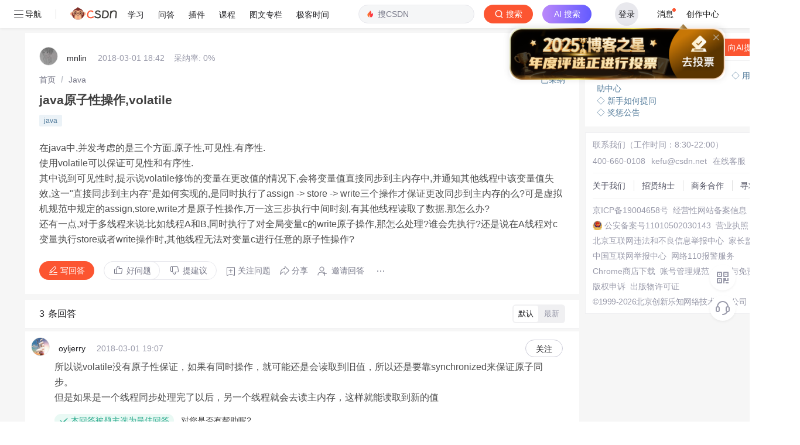

--- FILE ---
content_type: text/html; charset=utf-8
request_url: https://ask.csdn.net/questions/681151
body_size: 78660
content:
<!doctype html>
<html data-n-head-ssr lang="en" data-n-head="%7B%22lang%22:%7B%22ssr%22:%22en%22%7D%7D">
  <head >
    <title>java原子性操作,volatile_Java-CSDN问答</title><meta data-n-head="ssr" name="keywords" content="java"><meta data-n-head="ssr" name="description" content="CSDN问答为您找到java原子性操作,volatile相关问题答案，如果想了解更多关于java原子性操作,volatile java 技术问题等相关问答，请访问CSDN问答。"><meta data-n-head="ssr" name="report" content="{&quot;spm&quot;:&quot;1005.2025&quot;}"><meta data-n-head="ssr" name="csdnFooter" content="{&quot;type&quot;:&quot;3&quot;,&quot;el&quot;:&quot;.public_pc_right_footer&quot;}"><meta data-n-head="ssr" charset="utf-8"><meta data-n-head="ssr" name="viewport" content="width=device-width, initial-scale=1"><meta data-n-head="ssr" name="format-detection" content="telephone=no"><meta data-n-head="ssr" name="referrer" content="always"><meta data-n-head="ssr" name="toolbar" content="{&quot;type&quot;:0,&quot;model&quot;:&quot;mini&quot;}"><link data-n-head="ssr" rel="icon" type="image/x-icon" href="https://g.csdnimg.cn/static/logo/favicon32.ico"><script data-n-head="ssr" src="https://g.csdnimg.cn/??lib/jquery/1.12.4/jquery.min.js,lib/qrcode/1.0.0/qrcode.min.js" type="text/javascript"></script><script data-n-head="ssr" src="https://g.csdnimg.cn/common/csdn-report/report.js" type="text/javascript"></script><script data-n-head="ssr" src="https://g.csdnimg.cn/common/csdn-login-box/csdn-login-box.js" type="text/javascript"></script><script data-n-head="ssr" src="https://g.csdnimg.cn/common/csdn-footer/csdn-footer.js" type="text/javascript"></script><script data-n-head="ssr" data-hid="ldjson-schema" type="application/ld+json">{"@context":"https://ziyuan.baidu.com/contexts/cambrian.jsonld","@id":"https://ask.csdn.net/questions/681151","appid":"1638831770136827","pubDate":"2018-03-02T02:42:09+08:00","title":"java原子性操作,volatile","upDate":"2018-03-02T06:44:53+08:00"}</script><script data-n-head="ssr" src="https://g.csdnimg.cn/common/csdn-report/report.js" type="text/javascript"></script><script data-n-head="ssr" src="https://g.csdnimg.cn/csdn-http/1.0.2/csdn-http.js " type="text/javascript" defer></script><script data-n-head="ssr" src="https://g.csdnimg.cn/csdn-upload/2.0.1/csdn-upload.js" type="text/javascript" defer></script><link rel="preload" href="https://csdnimg.cn/release/ask_fe/public/56415e1.js" as="script"><link rel="preload" href="https://csdnimg.cn/release/ask_fe/public/bea4c4c.js" as="script"><link rel="preload" href="https://csdnimg.cn/release/ask_fe/public/98432a0.js" as="script"><link rel="preload" href="https://csdnimg.cn/release/ask_fe/public/23b257f.js" as="script"><link rel="preload" href="https://csdnimg.cn/release/ask_fe/public/49fa548.js" as="script"><link rel="preload" href="https://csdnimg.cn/release/ask_fe/public/ec7467c.js" as="script"><link rel="preload" href="https://csdnimg.cn/release/ask_fe/public/6190e80.js" as="script"><link rel="preload" href="https://csdnimg.cn/release/ask_fe/public/461b313.js" as="script"><link rel="preload" href="https://csdnimg.cn/release/ask_fe/public/8bb8945.js" as="script"><style data-vue-ssr-id="04818504:0 6cce87ea:0 bd5a241a:0 1dbe3970:0 6ec11f8c:0 4b293d70:0 6883fdb5:0 218e4e2d:0 007ff51d:0 6c37439d:0 aeefc6be:0 573b8b24:0 83a8a648:0 25b171e6:0 46a5fb42:0 6b0074e0:0 f75bb9f2:0 6a3f8ba4:0 ebce5b7a:0 842fae66:0">*,
*::before,
*::after {
  margin: 0;
  padding: 0;
  box-sizing: border-box;
}
html,
body {
  font-family: -apple-system, BlinkMacSystemFont, "Segoe UI", "Helvetica Neue", Arial, "Noto Sans", sans-serif;
  -webkit-font-smoothing: antialiased;
  font-size: 14px;
}
a {
  color: #555666;
  text-decoration: none;
}
ul,
ol {
  margin: 0;
  list-style-type: none;
}
li {
  list-style: none;
}
.single-line-text-ellipsis {
  overflow: hidden;
  text-overflow: ellipsis;
  white-space: nowrap;
}
.line-3 {
  display: -webkit-box;
  -webkit-box-orient: vertical;
  -webkit-line-clamp: 3;
  overflow: hidden;
  text-overflow: ellipsis;
  word-break: break-all;
}
.no-scrollbar {
  scrollbar-width: none;
}
.no-scrollbar::-webkit-scrollbar {
  display: none;
}
.icon {
  display: inline-block;
  background-position: center center;
  background-repeat: no-repeat;
  background-size: 100% 100%;
  vertical-align: middle;
}
.cursor {
  cursor: pointer;
}
.mt_10 {
  margin-top: 10px;
}
.over2 {
  overflow: hidden;
  text-overflow: ellipsis;
  display: -webkit-box;
  -webkit-line-clamp: 2;
  -webkit-box-orient: vertical;
}

@charset "UTF-8";@font-face{font-family:element-icons;src:url(https://csdnimg.cn/release/ask_fe/public/fonts/element-icons.313f7da.woff) format("woff"),url(https://csdnimg.cn/release/ask_fe/public/fonts/element-icons.4520188.ttf) format("truetype");font-weight:400;font-display:"auto";font-style:normal}[class*=" el-icon-"],[class^=el-icon-]{font-family:element-icons!important;speak:none;font-style:normal;font-weight:400;font-variant:normal;text-transform:none;line-height:1;vertical-align:baseline;display:inline-block;-webkit-font-smoothing:antialiased;-moz-osx-font-smoothing:grayscale}.el-icon-ice-cream-round:before{content:"\e6a0"}.el-icon-ice-cream-square:before{content:"\e6a3"}.el-icon-lollipop:before{content:"\e6a4"}.el-icon-potato-strips:before{content:"\e6a5"}.el-icon-milk-tea:before{content:"\e6a6"}.el-icon-ice-drink:before{content:"\e6a7"}.el-icon-ice-tea:before{content:"\e6a9"}.el-icon-coffee:before{content:"\e6aa"}.el-icon-orange:before{content:"\e6ab"}.el-icon-pear:before{content:"\e6ac"}.el-icon-apple:before{content:"\e6ad"}.el-icon-cherry:before{content:"\e6ae"}.el-icon-watermelon:before{content:"\e6af"}.el-icon-grape:before{content:"\e6b0"}.el-icon-refrigerator:before{content:"\e6b1"}.el-icon-goblet-square-full:before{content:"\e6b2"}.el-icon-goblet-square:before{content:"\e6b3"}.el-icon-goblet-full:before{content:"\e6b4"}.el-icon-goblet:before{content:"\e6b5"}.el-icon-cold-drink:before{content:"\e6b6"}.el-icon-coffee-cup:before{content:"\e6b8"}.el-icon-water-cup:before{content:"\e6b9"}.el-icon-hot-water:before{content:"\e6ba"}.el-icon-ice-cream:before{content:"\e6bb"}.el-icon-dessert:before{content:"\e6bc"}.el-icon-sugar:before{content:"\e6bd"}.el-icon-tableware:before{content:"\e6be"}.el-icon-burger:before{content:"\e6bf"}.el-icon-knife-fork:before{content:"\e6c1"}.el-icon-fork-spoon:before{content:"\e6c2"}.el-icon-chicken:before{content:"\e6c3"}.el-icon-food:before{content:"\e6c4"}.el-icon-dish-1:before{content:"\e6c5"}.el-icon-dish:before{content:"\e6c6"}.el-icon-moon-night:before{content:"\e6ee"}.el-icon-moon:before{content:"\e6f0"}.el-icon-cloudy-and-sunny:before{content:"\e6f1"}.el-icon-partly-cloudy:before{content:"\e6f2"}.el-icon-cloudy:before{content:"\e6f3"}.el-icon-sunny:before{content:"\e6f6"}.el-icon-sunset:before{content:"\e6f7"}.el-icon-sunrise-1:before{content:"\e6f8"}.el-icon-sunrise:before{content:"\e6f9"}.el-icon-heavy-rain:before{content:"\e6fa"}.el-icon-lightning:before{content:"\e6fb"}.el-icon-light-rain:before{content:"\e6fc"}.el-icon-wind-power:before{content:"\e6fd"}.el-icon-baseball:before{content:"\e712"}.el-icon-soccer:before{content:"\e713"}.el-icon-football:before{content:"\e715"}.el-icon-basketball:before{content:"\e716"}.el-icon-ship:before{content:"\e73f"}.el-icon-truck:before{content:"\e740"}.el-icon-bicycle:before{content:"\e741"}.el-icon-mobile-phone:before{content:"\e6d3"}.el-icon-service:before{content:"\e6d4"}.el-icon-key:before{content:"\e6e2"}.el-icon-unlock:before{content:"\e6e4"}.el-icon-lock:before{content:"\e6e5"}.el-icon-watch:before{content:"\e6fe"}.el-icon-watch-1:before{content:"\e6ff"}.el-icon-timer:before{content:"\e702"}.el-icon-alarm-clock:before{content:"\e703"}.el-icon-map-location:before{content:"\e704"}.el-icon-delete-location:before{content:"\e705"}.el-icon-add-location:before{content:"\e706"}.el-icon-location-information:before{content:"\e707"}.el-icon-location-outline:before{content:"\e708"}.el-icon-location:before{content:"\e79e"}.el-icon-place:before{content:"\e709"}.el-icon-discover:before{content:"\e70a"}.el-icon-first-aid-kit:before{content:"\e70b"}.el-icon-trophy-1:before{content:"\e70c"}.el-icon-trophy:before{content:"\e70d"}.el-icon-medal:before{content:"\e70e"}.el-icon-medal-1:before{content:"\e70f"}.el-icon-stopwatch:before{content:"\e710"}.el-icon-mic:before{content:"\e711"}.el-icon-copy-document:before{content:"\e718"}.el-icon-full-screen:before{content:"\e719"}.el-icon-switch-button:before{content:"\e71b"}.el-icon-aim:before{content:"\e71c"}.el-icon-crop:before{content:"\e71d"}.el-icon-odometer:before{content:"\e71e"}.el-icon-time:before{content:"\e71f"}.el-icon-bangzhu:before{content:"\e724"}.el-icon-close-notification:before{content:"\e726"}.el-icon-microphone:before{content:"\e727"}.el-icon-turn-off-microphone:before{content:"\e728"}.el-icon-position:before{content:"\e729"}.el-icon-postcard:before{content:"\e72a"}.el-icon-message:before{content:"\e72b"}.el-icon-chat-line-square:before{content:"\e72d"}.el-icon-chat-dot-square:before{content:"\e72e"}.el-icon-chat-dot-round:before{content:"\e72f"}.el-icon-chat-square:before{content:"\e730"}.el-icon-chat-line-round:before{content:"\e731"}.el-icon-chat-round:before{content:"\e732"}.el-icon-set-up:before{content:"\e733"}.el-icon-turn-off:before{content:"\e734"}.el-icon-open:before{content:"\e735"}.el-icon-connection:before{content:"\e736"}.el-icon-link:before{content:"\e737"}.el-icon-cpu:before{content:"\e738"}.el-icon-thumb:before{content:"\e739"}.el-icon-female:before{content:"\e73a"}.el-icon-male:before{content:"\e73b"}.el-icon-guide:before{content:"\e73c"}.el-icon-news:before{content:"\e73e"}.el-icon-price-tag:before{content:"\e744"}.el-icon-discount:before{content:"\e745"}.el-icon-wallet:before{content:"\e747"}.el-icon-coin:before{content:"\e748"}.el-icon-money:before{content:"\e749"}.el-icon-bank-card:before{content:"\e74a"}.el-icon-box:before{content:"\e74b"}.el-icon-present:before{content:"\e74c"}.el-icon-sell:before{content:"\e6d5"}.el-icon-sold-out:before{content:"\e6d6"}.el-icon-shopping-bag-2:before{content:"\e74d"}.el-icon-shopping-bag-1:before{content:"\e74e"}.el-icon-shopping-cart-2:before{content:"\e74f"}.el-icon-shopping-cart-1:before{content:"\e750"}.el-icon-shopping-cart-full:before{content:"\e751"}.el-icon-smoking:before{content:"\e752"}.el-icon-no-smoking:before{content:"\e753"}.el-icon-house:before{content:"\e754"}.el-icon-table-lamp:before{content:"\e755"}.el-icon-school:before{content:"\e756"}.el-icon-office-building:before{content:"\e757"}.el-icon-toilet-paper:before{content:"\e758"}.el-icon-notebook-2:before{content:"\e759"}.el-icon-notebook-1:before{content:"\e75a"}.el-icon-files:before{content:"\e75b"}.el-icon-collection:before{content:"\e75c"}.el-icon-receiving:before{content:"\e75d"}.el-icon-suitcase-1:before{content:"\e760"}.el-icon-suitcase:before{content:"\e761"}.el-icon-film:before{content:"\e763"}.el-icon-collection-tag:before{content:"\e765"}.el-icon-data-analysis:before{content:"\e766"}.el-icon-pie-chart:before{content:"\e767"}.el-icon-data-board:before{content:"\e768"}.el-icon-data-line:before{content:"\e76d"}.el-icon-reading:before{content:"\e769"}.el-icon-magic-stick:before{content:"\e76a"}.el-icon-coordinate:before{content:"\e76b"}.el-icon-mouse:before{content:"\e76c"}.el-icon-brush:before{content:"\e76e"}.el-icon-headset:before{content:"\e76f"}.el-icon-umbrella:before{content:"\e770"}.el-icon-scissors:before{content:"\e771"}.el-icon-mobile:before{content:"\e773"}.el-icon-attract:before{content:"\e774"}.el-icon-monitor:before{content:"\e775"}.el-icon-search:before{content:"\e778"}.el-icon-takeaway-box:before{content:"\e77a"}.el-icon-paperclip:before{content:"\e77d"}.el-icon-printer:before{content:"\e77e"}.el-icon-document-add:before{content:"\e782"}.el-icon-document:before{content:"\e785"}.el-icon-document-checked:before{content:"\e786"}.el-icon-document-copy:before{content:"\e787"}.el-icon-document-delete:before{content:"\e788"}.el-icon-document-remove:before{content:"\e789"}.el-icon-tickets:before{content:"\e78b"}.el-icon-folder-checked:before{content:"\e77f"}.el-icon-folder-delete:before{content:"\e780"}.el-icon-folder-remove:before{content:"\e781"}.el-icon-folder-add:before{content:"\e783"}.el-icon-folder-opened:before{content:"\e784"}.el-icon-folder:before{content:"\e78a"}.el-icon-edit-outline:before{content:"\e764"}.el-icon-edit:before{content:"\e78c"}.el-icon-date:before{content:"\e78e"}.el-icon-c-scale-to-original:before{content:"\e7c6"}.el-icon-view:before{content:"\e6ce"}.el-icon-loading:before{content:"\e6cf"}.el-icon-rank:before{content:"\e6d1"}.el-icon-sort-down:before{content:"\e7c4"}.el-icon-sort-up:before{content:"\e7c5"}.el-icon-sort:before{content:"\e6d2"}.el-icon-finished:before{content:"\e6cd"}.el-icon-refresh-left:before{content:"\e6c7"}.el-icon-refresh-right:before{content:"\e6c8"}.el-icon-refresh:before{content:"\e6d0"}.el-icon-video-play:before{content:"\e7c0"}.el-icon-video-pause:before{content:"\e7c1"}.el-icon-d-arrow-right:before{content:"\e6dc"}.el-icon-d-arrow-left:before{content:"\e6dd"}.el-icon-arrow-up:before{content:"\e6e1"}.el-icon-arrow-down:before{content:"\e6df"}.el-icon-arrow-right:before{content:"\e6e0"}.el-icon-arrow-left:before{content:"\e6de"}.el-icon-top-right:before{content:"\e6e7"}.el-icon-top-left:before{content:"\e6e8"}.el-icon-top:before{content:"\e6e6"}.el-icon-bottom:before{content:"\e6eb"}.el-icon-right:before{content:"\e6e9"}.el-icon-back:before{content:"\e6ea"}.el-icon-bottom-right:before{content:"\e6ec"}.el-icon-bottom-left:before{content:"\e6ed"}.el-icon-caret-top:before{content:"\e78f"}.el-icon-caret-bottom:before{content:"\e790"}.el-icon-caret-right:before{content:"\e791"}.el-icon-caret-left:before{content:"\e792"}.el-icon-d-caret:before{content:"\e79a"}.el-icon-share:before{content:"\e793"}.el-icon-menu:before{content:"\e798"}.el-icon-s-grid:before{content:"\e7a6"}.el-icon-s-check:before{content:"\e7a7"}.el-icon-s-data:before{content:"\e7a8"}.el-icon-s-opportunity:before{content:"\e7aa"}.el-icon-s-custom:before{content:"\e7ab"}.el-icon-s-claim:before{content:"\e7ad"}.el-icon-s-finance:before{content:"\e7ae"}.el-icon-s-comment:before{content:"\e7af"}.el-icon-s-flag:before{content:"\e7b0"}.el-icon-s-marketing:before{content:"\e7b1"}.el-icon-s-shop:before{content:"\e7b4"}.el-icon-s-open:before{content:"\e7b5"}.el-icon-s-management:before{content:"\e7b6"}.el-icon-s-ticket:before{content:"\e7b7"}.el-icon-s-release:before{content:"\e7b8"}.el-icon-s-home:before{content:"\e7b9"}.el-icon-s-promotion:before{content:"\e7ba"}.el-icon-s-operation:before{content:"\e7bb"}.el-icon-s-unfold:before{content:"\e7bc"}.el-icon-s-fold:before{content:"\e7a9"}.el-icon-s-platform:before{content:"\e7bd"}.el-icon-s-order:before{content:"\e7be"}.el-icon-s-cooperation:before{content:"\e7bf"}.el-icon-bell:before{content:"\e725"}.el-icon-message-solid:before{content:"\e799"}.el-icon-video-camera:before{content:"\e772"}.el-icon-video-camera-solid:before{content:"\e796"}.el-icon-camera:before{content:"\e779"}.el-icon-camera-solid:before{content:"\e79b"}.el-icon-download:before{content:"\e77c"}.el-icon-upload2:before{content:"\e77b"}.el-icon-upload:before{content:"\e7c3"}.el-icon-picture-outline-round:before{content:"\e75f"}.el-icon-picture-outline:before{content:"\e75e"}.el-icon-picture:before{content:"\e79f"}.el-icon-close:before{content:"\e6db"}.el-icon-check:before{content:"\e6da"}.el-icon-plus:before{content:"\e6d9"}.el-icon-minus:before{content:"\e6d8"}.el-icon-help:before{content:"\e73d"}.el-icon-s-help:before{content:"\e7b3"}.el-icon-circle-close:before{content:"\e78d"}.el-icon-circle-check:before{content:"\e720"}.el-icon-circle-plus-outline:before{content:"\e723"}.el-icon-remove-outline:before{content:"\e722"}.el-icon-zoom-out:before{content:"\e776"}.el-icon-zoom-in:before{content:"\e777"}.el-icon-error:before{content:"\e79d"}.el-icon-success:before{content:"\e79c"}.el-icon-circle-plus:before{content:"\e7a0"}.el-icon-remove:before{content:"\e7a2"}.el-icon-info:before{content:"\e7a1"}.el-icon-question:before{content:"\e7a4"}.el-icon-warning-outline:before{content:"\e6c9"}.el-icon-warning:before{content:"\e7a3"}.el-icon-goods:before{content:"\e7c2"}.el-icon-s-goods:before{content:"\e7b2"}.el-icon-star-off:before{content:"\e717"}.el-icon-star-on:before{content:"\e797"}.el-icon-more-outline:before{content:"\e6cc"}.el-icon-more:before{content:"\e794"}.el-icon-phone-outline:before{content:"\e6cb"}.el-icon-phone:before{content:"\e795"}.el-icon-user:before{content:"\e6e3"}.el-icon-user-solid:before{content:"\e7a5"}.el-icon-setting:before{content:"\e6ca"}.el-icon-s-tools:before{content:"\e7ac"}.el-icon-delete:before{content:"\e6d7"}.el-icon-delete-solid:before{content:"\e7c9"}.el-icon-eleme:before{content:"\e7c7"}.el-icon-platform-eleme:before{content:"\e7ca"}.el-icon-loading{-webkit-animation:rotating 2s linear infinite;animation:rotating 2s linear infinite}.el-icon--right{margin-left:5px}.el-icon--left{margin-right:5px}@-webkit-keyframes rotating{0%{-webkit-transform:rotateZ(0);transform:rotateZ(0)}100%{-webkit-transform:rotateZ(360deg);transform:rotateZ(360deg)}}@keyframes rotating{0%{-webkit-transform:rotateZ(0);transform:rotateZ(0)}100%{-webkit-transform:rotateZ(360deg);transform:rotateZ(360deg)}}.el-pagination{white-space:nowrap;padding:2px 5px;color:#303133;font-weight:700}.el-pagination::after,.el-pagination::before{display:table;content:""}.el-pagination::after{clear:both}.el-pagination button,.el-pagination span:not([class*=suffix]){display:inline-block;font-size:13px;min-width:35.5px;height:28px;line-height:28px;vertical-align:top;-webkit-box-sizing:border-box;box-sizing:border-box}.el-pager li,.el-pagination__editor{-webkit-box-sizing:border-box;text-align:center}.el-pagination .el-input__inner{text-align:center;-moz-appearance:textfield;line-height:normal}.el-pagination .el-input__suffix{right:0;-webkit-transform:scale(.8);transform:scale(.8)}.el-pagination .el-select .el-input{width:100px;margin:0 5px}.el-pagination .el-select .el-input .el-input__inner{padding-right:25px;border-radius:3px}.el-pagination button{border:none;padding:0 6px;background:0 0}.el-pagination button:focus{outline:0}.el-pagination button:hover{color:#409EFF}.el-pagination button:disabled{color:#C0C4CC;background-color:#FFF;cursor:not-allowed}.el-pagination .btn-next,.el-pagination .btn-prev{background:center center no-repeat #FFF;background-size:16px;cursor:pointer;margin:0;color:#303133}.el-pagination .btn-next .el-icon,.el-pagination .btn-prev .el-icon{display:block;font-size:12px;font-weight:700}.el-pagination .btn-prev{padding-right:12px}.el-pagination .btn-next{padding-left:12px}.el-pagination .el-pager li.disabled{color:#C0C4CC;cursor:not-allowed}.el-pager li,.el-pager li.btn-quicknext:hover,.el-pager li.btn-quickprev:hover{cursor:pointer}.el-pagination--small .btn-next,.el-pagination--small .btn-prev,.el-pagination--small .el-pager li,.el-pagination--small .el-pager li.btn-quicknext,.el-pagination--small .el-pager li.btn-quickprev,.el-pagination--small .el-pager li:last-child{border-color:transparent;font-size:12px;line-height:22px;height:22px;min-width:22px}.el-pagination--small .arrow.disabled{visibility:hidden}.el-pagination--small .more::before,.el-pagination--small li.more::before{line-height:24px}.el-pagination--small button,.el-pagination--small span:not([class*=suffix]){height:22px;line-height:22px}.el-pagination--small .el-pagination__editor,.el-pagination--small .el-pagination__editor.el-input .el-input__inner{height:22px}.el-pagination__sizes{margin:0 10px 0 0;font-weight:400;color:#606266}.el-pagination__sizes .el-input .el-input__inner{font-size:13px;padding-left:8px}.el-pagination__sizes .el-input .el-input__inner:hover{border-color:#409EFF}.el-pagination__total{margin-right:10px;font-weight:400;color:#606266}.el-pagination__jump{margin-left:24px;font-weight:400;color:#606266}.el-pagination__jump .el-input__inner{padding:0 3px}.el-pagination__rightwrapper{float:right}.el-pagination__editor{line-height:18px;padding:0 2px;height:28px;margin:0 2px;box-sizing:border-box;border-radius:3px}.el-pager,.el-pagination.is-background .btn-next,.el-pagination.is-background .btn-prev{padding:0}.el-pagination__editor.el-input{width:50px}.el-pagination__editor.el-input .el-input__inner{height:28px}.el-pagination__editor .el-input__inner::-webkit-inner-spin-button,.el-pagination__editor .el-input__inner::-webkit-outer-spin-button{-webkit-appearance:none;margin:0}.el-pagination.is-background .btn-next,.el-pagination.is-background .btn-prev,.el-pagination.is-background .el-pager li{margin:0 5px;background-color:#f4f4f5;color:#606266;min-width:30px;border-radius:2px}.el-pagination.is-background .btn-next.disabled,.el-pagination.is-background .btn-next:disabled,.el-pagination.is-background .btn-prev.disabled,.el-pagination.is-background .btn-prev:disabled,.el-pagination.is-background .el-pager li.disabled{color:#C0C4CC}.el-pagination.is-background .el-pager li:not(.disabled):hover{color:#409EFF}.el-pagination.is-background .el-pager li:not(.disabled).active{background-color:#409EFF;color:#FFF}.el-pagination.is-background.el-pagination--small .btn-next,.el-pagination.is-background.el-pagination--small .btn-prev,.el-pagination.is-background.el-pagination--small .el-pager li{margin:0 3px;min-width:22px}.el-pager,.el-pager li{vertical-align:top;margin:0;display:inline-block}.el-pager{-webkit-user-select:none;-moz-user-select:none;-ms-user-select:none;user-select:none;list-style:none;font-size:0}.el-pager .more::before{line-height:30px}.el-pager li{padding:0 4px;background:#FFF;font-size:13px;min-width:35.5px;height:28px;line-height:28px;box-sizing:border-box}.el-pager li.btn-quicknext,.el-pager li.btn-quickprev{line-height:28px;color:#303133}.el-pager li.btn-quicknext.disabled,.el-pager li.btn-quickprev.disabled{color:#C0C4CC}.el-pager li.active+li{border-left:0}.el-pager li:hover{color:#409EFF}.el-pager li.active{color:#409EFF;cursor:default}@-webkit-keyframes v-modal-in{0%{opacity:0}}@-webkit-keyframes v-modal-out{100%{opacity:0}}.el-dialog{position:relative;margin:0 auto 50px;background:#FFF;border-radius:2px;-webkit-box-shadow:0 1px 3px rgba(0,0,0,.3);box-shadow:0 1px 3px rgba(0,0,0,.3);-webkit-box-sizing:border-box;box-sizing:border-box;width:50%}.el-autocomplete-suggestion,.el-dropdown-menu,.el-menu--collapse .el-submenu .el-menu{-webkit-box-shadow:0 2px 12px 0 rgba(0,0,0,.1)}.el-dialog.is-fullscreen{width:100%;margin-top:0;margin-bottom:0;height:100%;overflow:auto}.el-dialog__wrapper{position:fixed;top:0;right:0;bottom:0;left:0;overflow:auto;margin:0}.el-dialog__header{padding:20px 20px 10px}.el-dialog__headerbtn{position:absolute;top:20px;right:20px;padding:0;background:0 0;border:none;outline:0;cursor:pointer;font-size:16px}.el-dialog__headerbtn .el-dialog__close{color:#909399}.el-dialog__headerbtn:focus .el-dialog__close,.el-dialog__headerbtn:hover .el-dialog__close{color:#409EFF}.el-dialog__title{line-height:24px;font-size:18px;color:#303133}.el-dialog__body{padding:30px 20px;color:#606266;font-size:14px;word-break:break-all}.el-dialog__footer{padding:10px 20px 20px;text-align:right;-webkit-box-sizing:border-box;box-sizing:border-box}.el-dialog--center{text-align:center}.el-dialog--center .el-dialog__body{text-align:initial;padding:25px 25px 30px}.el-dialog--center .el-dialog__footer{text-align:inherit}.dialog-fade-enter-active{-webkit-animation:dialog-fade-in .3s;animation:dialog-fade-in .3s}.dialog-fade-leave-active{-webkit-animation:dialog-fade-out .3s;animation:dialog-fade-out .3s}@-webkit-keyframes dialog-fade-in{0%{-webkit-transform:translate3d(0,-20px,0);transform:translate3d(0,-20px,0);opacity:0}100%{-webkit-transform:translate3d(0,0,0);transform:translate3d(0,0,0);opacity:1}}@keyframes dialog-fade-in{0%{-webkit-transform:translate3d(0,-20px,0);transform:translate3d(0,-20px,0);opacity:0}100%{-webkit-transform:translate3d(0,0,0);transform:translate3d(0,0,0);opacity:1}}@-webkit-keyframes dialog-fade-out{0%{-webkit-transform:translate3d(0,0,0);transform:translate3d(0,0,0);opacity:1}100%{-webkit-transform:translate3d(0,-20px,0);transform:translate3d(0,-20px,0);opacity:0}}@keyframes dialog-fade-out{0%{-webkit-transform:translate3d(0,0,0);transform:translate3d(0,0,0);opacity:1}100%{-webkit-transform:translate3d(0,-20px,0);transform:translate3d(0,-20px,0);opacity:0}}.el-autocomplete{position:relative;display:inline-block}.el-autocomplete-suggestion{margin:5px 0;box-shadow:0 2px 12px 0 rgba(0,0,0,.1);border-radius:4px;border:1px solid #E4E7ED;-webkit-box-sizing:border-box;box-sizing:border-box;background-color:#FFF}.el-autocomplete-suggestion__wrap{max-height:280px;padding:10px 0;-webkit-box-sizing:border-box;box-sizing:border-box}.el-autocomplete-suggestion__list{margin:0;padding:0}.el-autocomplete-suggestion li{padding:0 20px;margin:0;line-height:34px;cursor:pointer;color:#606266;font-size:14px;list-style:none;white-space:nowrap;overflow:hidden;text-overflow:ellipsis}.el-autocomplete-suggestion li.highlighted,.el-autocomplete-suggestion li:hover{background-color:#F5F7FA}.el-autocomplete-suggestion li.divider{margin-top:6px;border-top:1px solid #000}.el-autocomplete-suggestion li.divider:last-child{margin-bottom:-6px}.el-autocomplete-suggestion.is-loading li{text-align:center;height:100px;line-height:100px;font-size:20px;color:#999}.el-autocomplete-suggestion.is-loading li::after{display:inline-block;content:"";height:100%;vertical-align:middle}.el-autocomplete-suggestion.is-loading li:hover{background-color:#FFF}.el-autocomplete-suggestion.is-loading .el-icon-loading{vertical-align:middle}.el-dropdown{display:inline-block;position:relative;color:#606266;font-size:14px}.el-dropdown .el-button-group{display:block}.el-dropdown .el-button-group .el-button{float:none}.el-dropdown .el-dropdown__caret-button{padding-left:5px;padding-right:5px;position:relative;border-left:none}.el-dropdown .el-dropdown__caret-button::before{content:'';position:absolute;display:block;width:1px;top:5px;bottom:5px;left:0;background:rgba(255,255,255,.5)}.el-dropdown .el-dropdown__caret-button.el-button--default::before{background:rgba(220,223,230,.5)}.el-dropdown .el-dropdown__caret-button:hover:not(.is-disabled)::before{top:0;bottom:0}.el-dropdown .el-dropdown__caret-button .el-dropdown__icon{padding-left:0}.el-dropdown__icon{font-size:12px;margin:0 3px}.el-dropdown .el-dropdown-selfdefine:focus:active,.el-dropdown .el-dropdown-selfdefine:focus:not(.focusing){outline-width:0}.el-dropdown [disabled]{cursor:not-allowed;color:#bbb}.el-dropdown-menu{position:absolute;top:0;left:0;z-index:10;padding:10px 0;margin:5px 0;background-color:#FFF;border:1px solid #EBEEF5;border-radius:4px;box-shadow:0 2px 12px 0 rgba(0,0,0,.1)}.el-dropdown-menu__item{list-style:none;line-height:36px;padding:0 20px;margin:0;font-size:14px;color:#606266;cursor:pointer;outline:0}.el-dropdown-menu__item:focus,.el-dropdown-menu__item:not(.is-disabled):hover{background-color:#ecf5ff;color:#66b1ff}.el-dropdown-menu__item i{margin-right:5px}.el-dropdown-menu__item--divided{position:relative;margin-top:6px;border-top:1px solid #EBEEF5}.el-dropdown-menu__item--divided:before{content:'';height:6px;display:block;margin:0 -20px;background-color:#FFF}.el-dropdown-menu__item.is-disabled{cursor:default;color:#bbb;pointer-events:none}.el-dropdown-menu--medium{padding:6px 0}.el-dropdown-menu--medium .el-dropdown-menu__item{line-height:30px;padding:0 17px;font-size:14px}.el-dropdown-menu--medium .el-dropdown-menu__item.el-dropdown-menu__item--divided{margin-top:6px}.el-dropdown-menu--medium .el-dropdown-menu__item.el-dropdown-menu__item--divided:before{height:6px;margin:0 -17px}.el-dropdown-menu--small{padding:6px 0}.el-dropdown-menu--small .el-dropdown-menu__item{line-height:27px;padding:0 15px;font-size:13px}.el-dropdown-menu--small .el-dropdown-menu__item.el-dropdown-menu__item--divided{margin-top:4px}.el-dropdown-menu--small .el-dropdown-menu__item.el-dropdown-menu__item--divided:before{height:4px;margin:0 -15px}.el-dropdown-menu--mini{padding:3px 0}.el-dropdown-menu--mini .el-dropdown-menu__item{line-height:24px;padding:0 10px;font-size:12px}.el-dropdown-menu--mini .el-dropdown-menu__item.el-dropdown-menu__item--divided{margin-top:3px}.el-dropdown-menu--mini .el-dropdown-menu__item.el-dropdown-menu__item--divided:before{height:3px;margin:0 -10px}.el-menu{border-right:solid 1px #e6e6e6;list-style:none;position:relative;margin:0;padding-left:0;background-color:#FFF}.el-menu--horizontal>.el-menu-item:not(.is-disabled):focus,.el-menu--horizontal>.el-menu-item:not(.is-disabled):hover,.el-menu--horizontal>.el-submenu .el-submenu__title:hover{background-color:#fff}.el-menu::after,.el-menu::before{display:table;content:""}.el-menu::after{clear:both}.el-menu.el-menu--horizontal{border-bottom:solid 1px #e6e6e6}.el-menu--horizontal{border-right:none}.el-menu--horizontal>.el-menu-item{float:left;height:60px;line-height:60px;margin:0;border-bottom:2px solid transparent;color:#909399}.el-menu--horizontal>.el-menu-item a,.el-menu--horizontal>.el-menu-item a:hover{color:inherit}.el-menu--horizontal>.el-submenu{float:left}.el-menu--horizontal>.el-submenu:focus,.el-menu--horizontal>.el-submenu:hover{outline:0}.el-menu--horizontal>.el-submenu:focus .el-submenu__title,.el-menu--horizontal>.el-submenu:hover .el-submenu__title{color:#303133}.el-menu--horizontal>.el-submenu.is-active .el-submenu__title{border-bottom:2px solid #409EFF;color:#303133}.el-menu--horizontal>.el-submenu .el-submenu__title{height:60px;line-height:60px;border-bottom:2px solid transparent;color:#909399}.el-menu--horizontal>.el-submenu .el-submenu__icon-arrow{position:static;vertical-align:middle;margin-left:8px;margin-top:-3px}.el-menu--horizontal .el-menu .el-menu-item,.el-menu--horizontal .el-menu .el-submenu__title{background-color:#FFF;float:none;height:36px;line-height:36px;padding:0 10px;color:#909399}.el-menu--horizontal .el-menu .el-menu-item.is-active,.el-menu--horizontal .el-menu .el-submenu.is-active>.el-submenu__title{color:#303133}.el-menu--horizontal .el-menu-item:not(.is-disabled):focus,.el-menu--horizontal .el-menu-item:not(.is-disabled):hover{outline:0;color:#303133}.el-menu--horizontal>.el-menu-item.is-active{border-bottom:2px solid #409EFF;color:#303133}.el-menu--collapse{width:64px}.el-menu--collapse>.el-menu-item [class^=el-icon-],.el-menu--collapse>.el-submenu>.el-submenu__title [class^=el-icon-]{margin:0;vertical-align:middle;width:24px;text-align:center}.el-menu--collapse>.el-menu-item .el-submenu__icon-arrow,.el-menu--collapse>.el-submenu>.el-submenu__title .el-submenu__icon-arrow{display:none}.el-menu--collapse>.el-menu-item span,.el-menu--collapse>.el-submenu>.el-submenu__title span{height:0;width:0;overflow:hidden;visibility:hidden;display:inline-block}.el-menu--collapse>.el-menu-item.is-active i{color:inherit}.el-menu--collapse .el-menu .el-submenu{min-width:200px}.el-menu--collapse .el-submenu{position:relative}.el-menu--collapse .el-submenu .el-menu{position:absolute;margin-left:5px;top:0;left:100%;z-index:10;border:1px solid #E4E7ED;border-radius:2px;box-shadow:0 2px 12px 0 rgba(0,0,0,.1)}.el-menu--collapse .el-submenu.is-opened>.el-submenu__title .el-submenu__icon-arrow{-webkit-transform:none;transform:none}.el-menu--popup{z-index:100;min-width:200px;border:none;padding:5px 0;border-radius:2px;-webkit-box-shadow:0 2px 12px 0 rgba(0,0,0,.1);box-shadow:0 2px 12px 0 rgba(0,0,0,.1)}.el-menu--popup-bottom-start{margin-top:5px}.el-menu--popup-right-start{margin-left:5px;margin-right:5px}.el-menu-item{height:56px;line-height:56px;font-size:14px;color:#303133;padding:0 20px;list-style:none;cursor:pointer;position:relative;-webkit-transition:border-color .3s,background-color .3s,color .3s;transition:border-color .3s,background-color .3s,color .3s;-webkit-box-sizing:border-box;box-sizing:border-box;white-space:nowrap}.el-menu-item *{vertical-align:middle}.el-menu-item i{color:#909399}.el-menu-item:focus,.el-menu-item:hover{outline:0;background-color:#ecf5ff}.el-menu-item.is-disabled{opacity:.25;cursor:not-allowed;background:0 0!important}.el-menu-item [class^=el-icon-]{margin-right:5px;width:24px;text-align:center;font-size:18px;vertical-align:middle}.el-menu-item.is-active{color:#409EFF}.el-menu-item.is-active i{color:inherit}.el-submenu{list-style:none;margin:0;padding-left:0}.el-submenu__title{height:56px;line-height:56px;font-size:14px;color:#303133;padding:0 20px;list-style:none;cursor:pointer;position:relative;-webkit-transition:border-color .3s,background-color .3s,color .3s;transition:border-color .3s,background-color .3s,color .3s;-webkit-box-sizing:border-box;box-sizing:border-box;white-space:nowrap}.el-submenu__title *{vertical-align:middle}.el-submenu__title i{color:#909399}.el-submenu__title:focus,.el-submenu__title:hover{outline:0;background-color:#ecf5ff}.el-submenu__title.is-disabled{opacity:.25;cursor:not-allowed;background:0 0!important}.el-submenu__title:hover{background-color:#ecf5ff}.el-submenu .el-menu{border:none}.el-submenu .el-menu-item{height:50px;line-height:50px;padding:0 45px;min-width:200px}.el-submenu__icon-arrow{position:absolute;top:50%;right:20px;margin-top:-7px;-webkit-transition:-webkit-transform .3s;transition:-webkit-transform .3s;transition:transform .3s;transition:transform .3s,-webkit-transform .3s;font-size:12px}.el-submenu.is-active .el-submenu__title{border-bottom-color:#409EFF}.el-submenu.is-opened>.el-submenu__title .el-submenu__icon-arrow{-webkit-transform:rotateZ(180deg);transform:rotateZ(180deg)}.el-submenu.is-disabled .el-menu-item,.el-submenu.is-disabled .el-submenu__title{opacity:.25;cursor:not-allowed;background:0 0!important}.el-submenu [class^=el-icon-]{vertical-align:middle;margin-right:5px;width:24px;text-align:center;font-size:18px}.el-menu-item-group>ul{padding:0}.el-menu-item-group__title{padding:7px 0 7px 20px;line-height:normal;font-size:12px;color:#909399}.el-radio-button__inner,.el-radio-group{line-height:1;vertical-align:middle;display:inline-block}.horizontal-collapse-transition .el-submenu__title .el-submenu__icon-arrow{-webkit-transition:.2s;transition:.2s;opacity:0}.el-radio-group{font-size:0}.el-radio-button{position:relative;display:inline-block;outline:0}.el-radio-button__inner{white-space:nowrap;background:#FFF;border:1px solid #DCDFE6;font-weight:500;border-left:0;color:#606266;-webkit-appearance:none;text-align:center;-webkit-box-sizing:border-box;box-sizing:border-box;outline:0;margin:0;position:relative;cursor:pointer;-webkit-transition:all .3s cubic-bezier(.645,.045,.355,1);transition:all .3s cubic-bezier(.645,.045,.355,1);padding:12px 20px;font-size:14px;border-radius:0}.el-radio-button__inner.is-round{padding:12px 20px}.el-radio-button__inner:hover{color:#409EFF}.el-radio-button__inner [class*=el-icon-]{line-height:.9}.el-radio-button__inner [class*=el-icon-]+span{margin-left:5px}.el-radio-button:first-child .el-radio-button__inner{border-left:1px solid #DCDFE6;border-radius:4px 0 0 4px;-webkit-box-shadow:none!important;box-shadow:none!important}.el-radio-button__orig-radio{opacity:0;outline:0;position:absolute;z-index:-1}.el-switch,.el-switch__core{position:relative;vertical-align:middle}.el-radio-button__orig-radio:checked+.el-radio-button__inner{color:#FFF;background-color:#409EFF;border-color:#409EFF;-webkit-box-shadow:-1px 0 0 0 #409EFF;box-shadow:-1px 0 0 0 #409EFF}.el-radio-button__orig-radio:disabled+.el-radio-button__inner{color:#C0C4CC;cursor:not-allowed;background-image:none;background-color:#FFF;border-color:#EBEEF5;-webkit-box-shadow:none;box-shadow:none}.el-radio-button__orig-radio:disabled:checked+.el-radio-button__inner{background-color:#F2F6FC}.el-radio-button:last-child .el-radio-button__inner{border-radius:0 4px 4px 0}.el-radio-button:first-child:last-child .el-radio-button__inner{border-radius:4px}.el-radio-button--medium .el-radio-button__inner{padding:10px 20px;font-size:14px;border-radius:0}.el-radio-button--medium .el-radio-button__inner.is-round{padding:10px 20px}.el-radio-button--small .el-radio-button__inner{padding:9px 15px;font-size:12px;border-radius:0}.el-radio-button--small .el-radio-button__inner.is-round{padding:9px 15px}.el-radio-button--mini .el-radio-button__inner{padding:7px 15px;font-size:12px;border-radius:0}.el-radio-button--mini .el-radio-button__inner.is-round{padding:7px 15px}.el-radio-button:focus:not(.is-focus):not(:active):not(.is-disabled){-webkit-box-shadow:0 0 2px 2px #409EFF;box-shadow:0 0 2px 2px #409EFF}.el-picker-panel,.el-popover,.el-select-dropdown,.el-table-filter,.el-time-panel{-webkit-box-shadow:0 2px 12px 0 rgba(0,0,0,.1)}.el-switch{display:-webkit-inline-box;display:-ms-inline-flexbox;display:inline-flex;-webkit-box-align:center;-ms-flex-align:center;align-items:center;font-size:14px;line-height:20px;height:20px}.el-switch.is-disabled .el-switch__core,.el-switch.is-disabled .el-switch__label{cursor:not-allowed}.el-switch__label{-webkit-transition:.2s;transition:.2s;height:20px;display:inline-block;font-size:14px;font-weight:500;cursor:pointer;vertical-align:middle;color:#303133}.el-switch__label.is-active{color:#409EFF}.el-switch__label--left{margin-right:10px}.el-switch__label--right{margin-left:10px}.el-switch__label *{line-height:1;font-size:14px;display:inline-block}.el-switch__input{position:absolute;width:0;height:0;opacity:0;margin:0}.el-switch__core{margin:0;display:inline-block;width:40px;height:20px;border:1px solid #DCDFE6;outline:0;border-radius:10px;-webkit-box-sizing:border-box;box-sizing:border-box;background:#DCDFE6;cursor:pointer;-webkit-transition:border-color .3s,background-color .3s;transition:border-color .3s,background-color .3s}.el-switch__core:after{content:"";position:absolute;top:1px;left:1px;border-radius:100%;-webkit-transition:all .3s;transition:all .3s;width:16px;height:16px;background-color:#FFF}.el-switch.is-checked .el-switch__core{border-color:#409EFF;background-color:#409EFF}.el-switch.is-checked .el-switch__core::after{left:100%;margin-left:-17px}.el-switch.is-disabled{opacity:.6}.el-switch--wide .el-switch__label.el-switch__label--left span{left:10px}.el-switch--wide .el-switch__label.el-switch__label--right span{right:10px}.el-switch .label-fade-enter,.el-switch .label-fade-leave-active{opacity:0}.el-select-dropdown{position:absolute;z-index:1001;border:1px solid #E4E7ED;border-radius:4px;background-color:#FFF;box-shadow:0 2px 12px 0 rgba(0,0,0,.1);-webkit-box-sizing:border-box;box-sizing:border-box;margin:5px 0}.el-select-dropdown.is-multiple .el-select-dropdown__item{padding-right:40px}.el-select-dropdown.is-multiple .el-select-dropdown__item.selected{color:#409EFF;background-color:#FFF}.el-select-dropdown.is-multiple .el-select-dropdown__item.selected.hover{background-color:#F5F7FA}.el-select-dropdown.is-multiple .el-select-dropdown__item.selected::after{position:absolute;right:20px;font-family:element-icons;content:"\e6da";font-size:12px;font-weight:700;-webkit-font-smoothing:antialiased;-moz-osx-font-smoothing:grayscale}.el-select-dropdown .el-scrollbar.is-empty .el-select-dropdown__list{padding:0}.el-select-dropdown__empty{padding:10px 0;margin:0;text-align:center;color:#999;font-size:14px}.el-select-dropdown__wrap{max-height:274px}.el-select-dropdown__list{list-style:none;padding:6px 0;margin:0;-webkit-box-sizing:border-box;box-sizing:border-box}.el-select-dropdown__item{font-size:14px;padding:0 20px;position:relative;white-space:nowrap;overflow:hidden;text-overflow:ellipsis;color:#606266;height:34px;line-height:34px;-webkit-box-sizing:border-box;box-sizing:border-box;cursor:pointer}.el-select-dropdown__item.is-disabled{color:#C0C4CC;cursor:not-allowed}.el-select-dropdown__item.is-disabled:hover{background-color:#FFF}.el-select-dropdown__item.hover,.el-select-dropdown__item:hover{background-color:#F5F7FA}.el-select-dropdown__item.selected{color:#409EFF;font-weight:700}.el-select-group{margin:0;padding:0}.el-select-group__wrap{position:relative;list-style:none;margin:0;padding:0}.el-select-group__wrap:not(:last-of-type){padding-bottom:24px}.el-select-group__wrap:not(:last-of-type)::after{content:'';position:absolute;display:block;left:20px;right:20px;bottom:12px;height:1px;background:#E4E7ED}.el-select-group__title{padding-left:20px;font-size:12px;color:#909399;line-height:30px}.el-select-group .el-select-dropdown__item{padding-left:20px}.el-select{display:inline-block;position:relative}.el-select .el-select__tags>span{display:contents}.el-select:hover .el-input__inner{border-color:#C0C4CC}.el-select .el-input__inner{cursor:pointer;padding-right:35px}.el-select .el-input__inner:focus{border-color:#409EFF}.el-select .el-input .el-select__caret{color:#C0C4CC;font-size:14px;-webkit-transition:-webkit-transform .3s;transition:-webkit-transform .3s;transition:transform .3s;transition:transform .3s,-webkit-transform .3s;-webkit-transform:rotateZ(180deg);transform:rotateZ(180deg);cursor:pointer}.el-select .el-input .el-select__caret.is-reverse{-webkit-transform:rotateZ(0);transform:rotateZ(0)}.el-select .el-input .el-select__caret.is-show-close{font-size:14px;text-align:center;-webkit-transform:rotateZ(180deg);transform:rotateZ(180deg);border-radius:100%;color:#C0C4CC;-webkit-transition:color .2s cubic-bezier(.645,.045,.355,1);transition:color .2s cubic-bezier(.645,.045,.355,1)}.el-select .el-input .el-select__caret.is-show-close:hover{color:#909399}.el-select .el-input.is-disabled .el-input__inner{cursor:not-allowed}.el-select .el-input.is-disabled .el-input__inner:hover{border-color:#E4E7ED}.el-range-editor.is-active,.el-range-editor.is-active:hover,.el-select .el-input.is-focus .el-input__inner{border-color:#409EFF}.el-select>.el-input{display:block}.el-select__input{border:none;outline:0;padding:0;margin-left:15px;color:#666;font-size:14px;-webkit-appearance:none;-moz-appearance:none;appearance:none;height:28px;background-color:transparent}.el-select__input.is-mini{height:14px}.el-select__close{cursor:pointer;position:absolute;top:8px;z-index:1000;right:25px;color:#C0C4CC;line-height:18px;font-size:14px}.el-select__close:hover{color:#909399}.el-select__tags{position:absolute;line-height:normal;white-space:normal;z-index:1;top:50%;-webkit-transform:translateY(-50%);transform:translateY(-50%);display:-webkit-box;display:-ms-flexbox;display:flex;-webkit-box-align:center;-ms-flex-align:center;align-items:center;-ms-flex-wrap:wrap;flex-wrap:wrap}.el-select__tags-text{overflow:hidden;text-overflow:ellipsis}.el-select .el-tag{-webkit-box-sizing:border-box;box-sizing:border-box;border-color:transparent;margin:2px 0 2px 6px;background-color:#f0f2f5;display:-webkit-box;display:-ms-flexbox;display:flex;max-width:100%;-webkit-box-align:center;-ms-flex-align:center;align-items:center}.el-select .el-tag__close.el-icon-close{background-color:#C0C4CC;top:0;color:#FFF;-ms-flex-negative:0;flex-shrink:0}.el-select .el-tag__close.el-icon-close:hover{background-color:#909399}.el-table,.el-table__expanded-cell{background-color:#FFF}.el-select .el-tag__close.el-icon-close::before{display:block;-webkit-transform:translate(0,.5px);transform:translate(0,.5px)}.el-table{position:relative;overflow:hidden;-webkit-box-sizing:border-box;box-sizing:border-box;-webkit-box-flex:1;-ms-flex:1;flex:1;width:100%;max-width:100%;font-size:14px;color:#606266}.el-table__empty-block{min-height:60px;text-align:center;width:100%;display:-webkit-box;display:-ms-flexbox;display:flex;-webkit-box-pack:center;-ms-flex-pack:center;justify-content:center;-webkit-box-align:center;-ms-flex-align:center;align-items:center}.el-table__empty-text{line-height:60px;width:50%;color:#909399}.el-table__expand-column .cell{padding:0;text-align:center}.el-table__expand-icon{position:relative;cursor:pointer;color:#666;font-size:12px;-webkit-transition:-webkit-transform .2s ease-in-out;transition:-webkit-transform .2s ease-in-out;transition:transform .2s ease-in-out;transition:transform .2s ease-in-out,-webkit-transform .2s ease-in-out;height:20px}.el-table__expand-icon--expanded{-webkit-transform:rotate(90deg);transform:rotate(90deg)}.el-table__expand-icon>.el-icon{position:absolute;left:50%;top:50%;margin-left:-5px;margin-top:-5px}.el-table__expanded-cell[class*=cell]{padding:20px 50px}.el-table__expanded-cell:hover{background-color:transparent!important}.el-table__placeholder{display:inline-block;width:20px}.el-table__append-wrapper{overflow:hidden}.el-table--fit{border-right:0;border-bottom:0}.el-table--fit .el-table__cell.gutter{border-right-width:1px}.el-table--scrollable-x .el-table__body-wrapper{overflow-x:auto}.el-table--scrollable-y .el-table__body-wrapper{overflow-y:auto}.el-table thead{color:#909399;font-weight:500}.el-table thead.is-group th.el-table__cell{background:#F5F7FA}.el-table .el-table__cell{padding:12px 0;min-width:0;-webkit-box-sizing:border-box;box-sizing:border-box;text-overflow:ellipsis;vertical-align:middle;position:relative;text-align:left}.el-table .el-table__cell.is-center{text-align:center}.el-table .el-table__cell.is-right{text-align:right}.el-table .el-table__cell.gutter{width:15px;border-right-width:0;border-bottom-width:0;padding:0}.el-table .el-table__cell.is-hidden>*{visibility:hidden}.el-table--medium .el-table__cell{padding:10px 0}.el-table--small{font-size:12px}.el-table--small .el-table__cell{padding:8px 0}.el-table--mini{font-size:12px}.el-table--mini .el-table__cell{padding:6px 0}.el-table tr{background-color:#FFF}.el-table tr input[type=checkbox]{margin:0}.el-table td.el-table__cell,.el-table th.el-table__cell.is-leaf{border-bottom:1px solid #EBEEF5}.el-table th.el-table__cell.is-sortable{cursor:pointer}.el-table th.el-table__cell{overflow:hidden;-webkit-user-select:none;-moz-user-select:none;-ms-user-select:none;user-select:none;background-color:#FFF}.el-table th.el-table__cell>.cell{display:inline-block;-webkit-box-sizing:border-box;box-sizing:border-box;position:relative;vertical-align:middle;padding-left:10px;padding-right:10px;width:100%}.el-table th.el-table__cell>.cell.highlight{color:#409EFF}.el-table th.el-table__cell.required>div::before{display:inline-block;content:"";width:8px;height:8px;border-radius:50%;background:#ff4d51;margin-right:5px;vertical-align:middle}.el-table td.el-table__cell div{-webkit-box-sizing:border-box;box-sizing:border-box}.el-table td.el-table__cell.gutter{width:0}.el-table .cell{-webkit-box-sizing:border-box;box-sizing:border-box;overflow:hidden;text-overflow:ellipsis;white-space:normal;word-break:break-all;line-height:23px;padding-left:10px;padding-right:10px}.el-date-table td,.el-date-table td div,.el-table-filter{-webkit-box-sizing:border-box}.el-table .cell.el-tooltip{white-space:nowrap;min-width:50px}.el-table--border,.el-table--group{border:1px solid #EBEEF5}.el-table--border::after,.el-table--group::after,.el-table::before{content:'';position:absolute;background-color:#EBEEF5;z-index:1}.el-table--border::after,.el-table--group::after{top:0;right:0;width:1px;height:100%}.el-table::before{left:0;bottom:0;width:100%;height:1px}.el-table--border{border-right:none;border-bottom:none}.el-table--border.el-loading-parent--relative{border-color:transparent}.el-table--border .el-table__cell,.el-table__body-wrapper .el-table--border.is-scrolling-left~.el-table__fixed{border-right:1px solid #EBEEF5}.el-table--border .el-table__cell:first-child .cell{padding-left:10px}.el-table--border th.el-table__cell.gutter:last-of-type{border-bottom:1px solid #EBEEF5;border-bottom-width:1px}.el-table--border th.el-table__cell,.el-table__fixed-right-patch{border-bottom:1px solid #EBEEF5}.el-table--hidden{visibility:hidden}.el-table__fixed,.el-table__fixed-right{position:absolute;top:0;left:0;overflow-x:hidden;overflow-y:hidden;-webkit-box-shadow:0 0 10px rgba(0,0,0,.12);box-shadow:0 0 10px rgba(0,0,0,.12)}.el-table__fixed-right::before,.el-table__fixed::before{content:'';position:absolute;left:0;bottom:0;width:100%;height:1px;background-color:#EBEEF5;z-index:4}.el-table__fixed-right-patch{position:absolute;top:-1px;right:0;background-color:#FFF}.el-table__fixed-right{top:0;left:auto;right:0}.el-table__fixed-right .el-table__fixed-body-wrapper,.el-table__fixed-right .el-table__fixed-footer-wrapper,.el-table__fixed-right .el-table__fixed-header-wrapper{left:auto;right:0}.el-table__fixed-header-wrapper{position:absolute;left:0;top:0;z-index:3}.el-table__fixed-footer-wrapper{position:absolute;left:0;bottom:0;z-index:3}.el-table__fixed-footer-wrapper tbody td.el-table__cell{border-top:1px solid #EBEEF5;background-color:#F5F7FA;color:#606266}.el-table__fixed-body-wrapper{position:absolute;left:0;top:37px;overflow:hidden;z-index:3}.el-table__body-wrapper,.el-table__footer-wrapper,.el-table__header-wrapper{width:100%}.el-table__footer-wrapper{margin-top:-1px}.el-table__footer-wrapper td.el-table__cell{border-top:1px solid #EBEEF5}.el-table__body,.el-table__footer,.el-table__header{table-layout:fixed;border-collapse:separate}.el-table__footer-wrapper,.el-table__header-wrapper{overflow:hidden}.el-table__footer-wrapper tbody td.el-table__cell,.el-table__header-wrapper tbody td.el-table__cell{background-color:#F5F7FA;color:#606266}.el-table__body-wrapper{overflow:hidden;position:relative}.el-table__body-wrapper.is-scrolling-left~.el-table__fixed,.el-table__body-wrapper.is-scrolling-none~.el-table__fixed,.el-table__body-wrapper.is-scrolling-none~.el-table__fixed-right,.el-table__body-wrapper.is-scrolling-right~.el-table__fixed-right{-webkit-box-shadow:none;box-shadow:none}.el-table__body-wrapper .el-table--border.is-scrolling-right~.el-table__fixed-right{border-left:1px solid #EBEEF5}.el-table .caret-wrapper{display:-webkit-inline-box;display:-ms-inline-flexbox;display:inline-flex;-webkit-box-orient:vertical;-webkit-box-direction:normal;-ms-flex-direction:column;flex-direction:column;-webkit-box-align:center;-ms-flex-align:center;align-items:center;height:34px;width:24px;vertical-align:middle;cursor:pointer;overflow:initial;position:relative}.el-table .sort-caret{width:0;height:0;border:5px solid transparent;position:absolute;left:7px}.el-table .sort-caret.ascending{border-bottom-color:#C0C4CC;top:5px}.el-table .sort-caret.descending{border-top-color:#C0C4CC;bottom:7px}.el-table .ascending .sort-caret.ascending{border-bottom-color:#409EFF}.el-table .descending .sort-caret.descending{border-top-color:#409EFF}.el-table .hidden-columns{visibility:hidden;position:absolute;z-index:-1}.el-table--striped .el-table__body tr.el-table__row--striped td.el-table__cell{background:#FAFAFA}.el-table--striped .el-table__body tr.el-table__row--striped.current-row td.el-table__cell{background-color:#ecf5ff}.el-table__body tr.hover-row.current-row>td.el-table__cell,.el-table__body tr.hover-row.el-table__row--striped.current-row>td.el-table__cell,.el-table__body tr.hover-row.el-table__row--striped>td.el-table__cell,.el-table__body tr.hover-row>td.el-table__cell{background-color:#F5F7FA}.el-table__body tr.current-row>td.el-table__cell{background-color:#ecf5ff}.el-table__column-resize-proxy{position:absolute;left:200px;top:0;bottom:0;width:0;border-left:1px solid #EBEEF5;z-index:10}.el-table__column-filter-trigger{display:inline-block;line-height:34px;cursor:pointer}.el-table__column-filter-trigger i{color:#909399;font-size:12px;-webkit-transform:scale(.75);transform:scale(.75)}.el-table--enable-row-transition .el-table__body td.el-table__cell{-webkit-transition:background-color .25s ease;transition:background-color .25s ease}.el-table--enable-row-hover .el-table__body tr:hover>td.el-table__cell{background-color:#F5F7FA}.el-table--fluid-height .el-table__fixed,.el-table--fluid-height .el-table__fixed-right{bottom:0;overflow:hidden}.el-table [class*=el-table__row--level] .el-table__expand-icon{display:inline-block;width:20px;line-height:20px;height:20px;text-align:center;margin-right:3px}.el-table-column--selection .cell{padding-left:14px;padding-right:14px}.el-table-filter{border:1px solid #EBEEF5;border-radius:2px;background-color:#FFF;box-shadow:0 2px 12px 0 rgba(0,0,0,.1);box-sizing:border-box;margin:2px 0}.el-table-filter__list{padding:5px 0;margin:0;list-style:none;min-width:100px}.el-table-filter__list-item{line-height:36px;padding:0 10px;cursor:pointer;font-size:14px}.el-table-filter__list-item:hover{background-color:#ecf5ff;color:#66b1ff}.el-table-filter__list-item.is-active{background-color:#409EFF;color:#FFF}.el-table-filter__content{min-width:100px}.el-table-filter__bottom{border-top:1px solid #EBEEF5;padding:8px}.el-table-filter__bottom button{background:0 0;border:none;color:#606266;cursor:pointer;font-size:13px;padding:0 3px}.el-date-table td.in-range div,.el-date-table td.in-range div:hover,.el-date-table.is-week-mode .el-date-table__row.current div,.el-date-table.is-week-mode .el-date-table__row:hover div{background-color:#F2F6FC}.el-table-filter__bottom button:hover{color:#409EFF}.el-table-filter__bottom button:focus{outline:0}.el-table-filter__bottom button.is-disabled{color:#C0C4CC;cursor:not-allowed}.el-table-filter__wrap{max-height:280px}.el-table-filter__checkbox-group{padding:10px}.el-table-filter__checkbox-group label.el-checkbox{display:block;margin-right:5px;margin-bottom:8px;margin-left:5px}.el-table-filter__checkbox-group .el-checkbox:last-child{margin-bottom:0}.el-date-table{font-size:12px;-webkit-user-select:none;-moz-user-select:none;-ms-user-select:none;user-select:none}.el-date-table.is-week-mode .el-date-table__row:hover td.available:hover{color:#606266}.el-date-table.is-week-mode .el-date-table__row:hover td:first-child div{margin-left:5px;border-top-left-radius:15px;border-bottom-left-radius:15px}.el-date-table.is-week-mode .el-date-table__row:hover td:last-child div{margin-right:5px;border-top-right-radius:15px;border-bottom-right-radius:15px}.el-date-table td{width:32px;height:30px;padding:4px 0;box-sizing:border-box;text-align:center;cursor:pointer;position:relative}.el-date-table td div{height:30px;padding:3px 0;box-sizing:border-box}.el-date-table td span{width:24px;height:24px;display:block;margin:0 auto;line-height:24px;position:absolute;left:50%;-webkit-transform:translateX(-50%);transform:translateX(-50%);border-radius:50%}.el-date-table td.next-month,.el-date-table td.prev-month{color:#C0C4CC}.el-date-table td.today{position:relative}.el-date-table td.today span{color:#409EFF;font-weight:700}.el-date-table td.today.end-date span,.el-date-table td.today.start-date span{color:#FFF}.el-date-table td.available:hover{color:#409EFF}.el-date-table td.current:not(.disabled) span{color:#FFF;background-color:#409EFF}.el-date-table td.end-date div,.el-date-table td.start-date div{color:#FFF}.el-date-table td.end-date span,.el-date-table td.start-date span{background-color:#409EFF}.el-date-table td.start-date div{margin-left:5px;border-top-left-radius:15px;border-bottom-left-radius:15px}.el-date-table td.end-date div{margin-right:5px;border-top-right-radius:15px;border-bottom-right-radius:15px}.el-date-table td.disabled div{background-color:#F5F7FA;opacity:1;cursor:not-allowed;color:#C0C4CC}.el-date-table td.selected div{margin-left:5px;margin-right:5px;background-color:#F2F6FC;border-radius:15px}.el-date-table td.selected div:hover{background-color:#F2F6FC}.el-date-table td.selected span{background-color:#409EFF;color:#FFF;border-radius:15px}.el-date-table td.week{font-size:80%;color:#606266}.el-date-table th{padding:5px;color:#606266;font-weight:400;border-bottom:solid 1px #EBEEF5}.el-month-table{font-size:12px;margin:-1px;border-collapse:collapse}.el-month-table td{text-align:center;padding:8px 0;cursor:pointer}.el-month-table td div{height:48px;padding:6px 0;-webkit-box-sizing:border-box;box-sizing:border-box}.el-month-table td.today .cell{color:#409EFF;font-weight:700}.el-month-table td.today.end-date .cell,.el-month-table td.today.start-date .cell{color:#FFF}.el-month-table td.disabled .cell{background-color:#F5F7FA;cursor:not-allowed;color:#C0C4CC}.el-month-table td.disabled .cell:hover{color:#C0C4CC}.el-month-table td .cell{width:60px;height:36px;display:block;line-height:36px;color:#606266;margin:0 auto;border-radius:18px}.el-month-table td .cell:hover{color:#409EFF}.el-month-table td.in-range div,.el-month-table td.in-range div:hover{background-color:#F2F6FC}.el-month-table td.end-date div,.el-month-table td.start-date div{color:#FFF}.el-month-table td.end-date .cell,.el-month-table td.start-date .cell{color:#FFF;background-color:#409EFF}.el-month-table td.start-date div{border-top-left-radius:24px;border-bottom-left-radius:24px}.el-month-table td.end-date div{border-top-right-radius:24px;border-bottom-right-radius:24px}.el-month-table td.current:not(.disabled) .cell{color:#409EFF}.el-year-table{font-size:12px;margin:-1px;border-collapse:collapse}.el-year-table .el-icon{color:#303133}.el-year-table td{text-align:center;padding:20px 3px;cursor:pointer}.el-year-table td.today .cell{color:#409EFF;font-weight:700}.el-year-table td.disabled .cell{background-color:#F5F7FA;cursor:not-allowed;color:#C0C4CC}.el-year-table td.disabled .cell:hover{color:#C0C4CC}.el-year-table td .cell{width:48px;height:32px;display:block;line-height:32px;color:#606266;margin:0 auto}.el-year-table td .cell:hover,.el-year-table td.current:not(.disabled) .cell{color:#409EFF}.el-date-range-picker{width:646px}.el-date-range-picker.has-sidebar{width:756px}.el-date-range-picker table{table-layout:fixed;width:100%}.el-date-range-picker .el-picker-panel__body{min-width:513px}.el-date-range-picker .el-picker-panel__content{margin:0}.el-date-range-picker__header{position:relative;text-align:center;height:28px}.el-date-range-picker__header [class*=arrow-left]{float:left}.el-date-range-picker__header [class*=arrow-right]{float:right}.el-date-range-picker__header div{font-size:16px;font-weight:500;margin-right:50px}.el-date-range-picker__content{float:left;width:50%;-webkit-box-sizing:border-box;box-sizing:border-box;margin:0;padding:16px}.el-date-range-picker__content.is-left{border-right:1px solid #e4e4e4}.el-date-range-picker__content .el-date-range-picker__header div{margin-left:50px;margin-right:50px}.el-date-range-picker__editors-wrap{-webkit-box-sizing:border-box;box-sizing:border-box;display:table-cell}.el-date-range-picker__editors-wrap.is-right{text-align:right}.el-date-range-picker__time-header{position:relative;border-bottom:1px solid #e4e4e4;font-size:12px;padding:8px 5px 5px;display:table;width:100%;-webkit-box-sizing:border-box;box-sizing:border-box}.el-date-range-picker__time-header>.el-icon-arrow-right{font-size:20px;vertical-align:middle;display:table-cell;color:#303133}.el-date-range-picker__time-picker-wrap{position:relative;display:table-cell;padding:0 5px}.el-date-range-picker__time-picker-wrap .el-picker-panel{position:absolute;top:13px;right:0;z-index:1;background:#FFF}.el-date-picker{width:322px}.el-date-picker.has-sidebar.has-time{width:434px}.el-date-picker.has-sidebar{width:438px}.el-date-picker.has-time .el-picker-panel__body-wrapper{position:relative}.el-date-picker .el-picker-panel__content{width:292px}.el-date-picker table{table-layout:fixed;width:100%}.el-date-picker__editor-wrap{position:relative;display:table-cell;padding:0 5px}.el-date-picker__time-header{position:relative;border-bottom:1px solid #e4e4e4;font-size:12px;padding:8px 5px 5px;display:table;width:100%;-webkit-box-sizing:border-box;box-sizing:border-box}.el-date-picker__header{margin:12px;text-align:center}.el-date-picker__header--bordered{margin-bottom:0;padding-bottom:12px;border-bottom:solid 1px #EBEEF5}.el-date-picker__header--bordered+.el-picker-panel__content{margin-top:0}.el-date-picker__header-label{font-size:16px;font-weight:500;padding:0 5px;line-height:22px;text-align:center;cursor:pointer;color:#606266}.el-date-picker__header-label.active,.el-date-picker__header-label:hover{color:#409EFF}.el-date-picker__prev-btn{float:left}.el-date-picker__next-btn{float:right}.el-date-picker__time-wrap{padding:10px;text-align:center}.el-date-picker__time-label{float:left;cursor:pointer;line-height:30px;margin-left:10px}.time-select{margin:5px 0;min-width:0}.time-select .el-picker-panel__content{max-height:200px;margin:0}.time-select-item{padding:8px 10px;font-size:14px;line-height:20px}.time-select-item.selected:not(.disabled){color:#409EFF;font-weight:700}.time-select-item.disabled{color:#E4E7ED;cursor:not-allowed}.time-select-item:hover{background-color:#F5F7FA;font-weight:700;cursor:pointer}.el-date-editor{position:relative;display:inline-block;text-align:left}.el-date-editor.el-input,.el-date-editor.el-input__inner{width:220px}.el-date-editor--monthrange.el-input,.el-date-editor--monthrange.el-input__inner{width:300px}.el-date-editor--daterange.el-input,.el-date-editor--daterange.el-input__inner,.el-date-editor--timerange.el-input,.el-date-editor--timerange.el-input__inner{width:350px}.el-date-editor--datetimerange.el-input,.el-date-editor--datetimerange.el-input__inner{width:400px}.el-date-editor--dates .el-input__inner{text-overflow:ellipsis;white-space:nowrap}.el-date-editor .el-icon-circle-close{cursor:pointer}.el-date-editor .el-range__icon{font-size:14px;margin-left:-5px;color:#C0C4CC;float:left;line-height:32px}.el-date-editor .el-range-input{-webkit-appearance:none;-moz-appearance:none;appearance:none;border:none;outline:0;display:inline-block;height:100%;margin:0;padding:0;width:39%;text-align:center;font-size:14px;color:#606266}.el-date-editor .el-range-input::-webkit-input-placeholder{color:#C0C4CC}.el-date-editor .el-range-input:-ms-input-placeholder{color:#C0C4CC}.el-date-editor .el-range-input::-ms-input-placeholder{color:#C0C4CC}.el-date-editor .el-range-input::placeholder{color:#C0C4CC}.el-date-editor .el-range-separator{display:inline-block;height:100%;padding:0 5px;margin:0;text-align:center;line-height:32px;font-size:14px;width:5%;color:#303133}.el-date-editor .el-range__close-icon{font-size:14px;color:#C0C4CC;width:25px;display:inline-block;float:right;line-height:32px}.el-range-editor.el-input__inner{display:-webkit-inline-box;display:-ms-inline-flexbox;display:inline-flex;-webkit-box-align:center;-ms-flex-align:center;align-items:center;padding:3px 10px}.el-range-editor .el-range-input{line-height:1}.el-range-editor--medium.el-input__inner{height:36px}.el-range-editor--medium .el-range-separator{line-height:28px;font-size:14px}.el-range-editor--medium .el-range-input{font-size:14px}.el-range-editor--medium .el-range__close-icon,.el-range-editor--medium .el-range__icon{line-height:28px}.el-range-editor--small.el-input__inner{height:32px}.el-range-editor--small .el-range-separator{line-height:24px;font-size:13px}.el-range-editor--small .el-range-input{font-size:13px}.el-range-editor--small .el-range__close-icon,.el-range-editor--small .el-range__icon{line-height:24px}.el-range-editor--mini.el-input__inner{height:28px}.el-range-editor--mini .el-range-separator{line-height:20px;font-size:12px}.el-range-editor--mini .el-range-input{font-size:12px}.el-range-editor--mini .el-range__close-icon,.el-range-editor--mini .el-range__icon{line-height:20px}.el-range-editor.is-disabled{background-color:#F5F7FA;border-color:#E4E7ED;color:#C0C4CC;cursor:not-allowed}.el-range-editor.is-disabled:focus,.el-range-editor.is-disabled:hover{border-color:#E4E7ED}.el-range-editor.is-disabled input{background-color:#F5F7FA;color:#C0C4CC;cursor:not-allowed}.el-range-editor.is-disabled input::-webkit-input-placeholder{color:#C0C4CC}.el-range-editor.is-disabled input:-ms-input-placeholder{color:#C0C4CC}.el-range-editor.is-disabled input::-ms-input-placeholder{color:#C0C4CC}.el-range-editor.is-disabled input::placeholder{color:#C0C4CC}.el-range-editor.is-disabled .el-range-separator{color:#C0C4CC}.el-picker-panel{color:#606266;border:1px solid #E4E7ED;box-shadow:0 2px 12px 0 rgba(0,0,0,.1);background:#FFF;border-radius:4px;line-height:30px;margin:5px 0}.el-picker-panel__body-wrapper::after,.el-picker-panel__body::after{content:"";display:table;clear:both}.el-picker-panel__content{position:relative;margin:15px}.el-picker-panel__footer{border-top:1px solid #e4e4e4;padding:4px;text-align:right;background-color:#FFF;position:relative;font-size:0}.el-picker-panel__shortcut{display:block;width:100%;border:0;background-color:transparent;line-height:28px;font-size:14px;color:#606266;padding-left:12px;text-align:left;outline:0;cursor:pointer}.el-picker-panel__shortcut:hover{color:#409EFF}.el-picker-panel__shortcut.active{background-color:#e6f1fe;color:#409EFF}.el-picker-panel__btn{border:1px solid #dcdcdc;color:#333;line-height:24px;border-radius:2px;padding:0 20px;cursor:pointer;background-color:transparent;outline:0;font-size:12px}.el-picker-panel__btn[disabled]{color:#ccc;cursor:not-allowed}.el-picker-panel__icon-btn{font-size:12px;color:#303133;border:0;background:0 0;cursor:pointer;outline:0;margin-top:8px}.el-picker-panel__icon-btn:hover{color:#409EFF}.el-picker-panel__icon-btn.is-disabled{color:#bbb}.el-picker-panel__icon-btn.is-disabled:hover{cursor:not-allowed}.el-picker-panel__link-btn{vertical-align:middle}.el-picker-panel [slot=sidebar],.el-picker-panel__sidebar{position:absolute;top:0;bottom:0;width:110px;border-right:1px solid #e4e4e4;-webkit-box-sizing:border-box;box-sizing:border-box;padding-top:6px;background-color:#FFF;overflow:auto}.el-picker-panel [slot=sidebar]+.el-picker-panel__body,.el-picker-panel__sidebar+.el-picker-panel__body{margin-left:110px}.el-time-spinner.has-seconds .el-time-spinner__wrapper{width:33.3%}.el-time-spinner__wrapper{max-height:190px;overflow:auto;display:inline-block;width:50%;vertical-align:top;position:relative}.el-time-spinner__wrapper .el-scrollbar__wrap:not(.el-scrollbar__wrap--hidden-default){padding-bottom:15px}.el-time-spinner__input.el-input .el-input__inner,.el-time-spinner__list{padding:0;text-align:center}.el-time-spinner__wrapper.is-arrow{-webkit-box-sizing:border-box;box-sizing:border-box;text-align:center;overflow:hidden}.el-time-spinner__wrapper.is-arrow .el-time-spinner__list{-webkit-transform:translateY(-32px);transform:translateY(-32px)}.el-time-spinner__wrapper.is-arrow .el-time-spinner__item:hover:not(.disabled):not(.active){background:#FFF;cursor:default}.el-time-spinner__arrow{font-size:12px;color:#909399;position:absolute;left:0;width:100%;z-index:1;text-align:center;height:30px;line-height:30px;cursor:pointer}.el-time-spinner__arrow:hover{color:#409EFF}.el-time-spinner__arrow.el-icon-arrow-up{top:10px}.el-time-spinner__arrow.el-icon-arrow-down{bottom:10px}.el-time-spinner__input.el-input{width:70%}.el-time-spinner__list{margin:0;list-style:none}.el-time-spinner__list::after,.el-time-spinner__list::before{content:'';display:block;width:100%;height:80px}.el-time-spinner__item{height:32px;line-height:32px;font-size:12px;color:#606266}.el-time-spinner__item:hover:not(.disabled):not(.active){background:#F5F7FA;cursor:pointer}.el-time-spinner__item.active:not(.disabled){color:#303133;font-weight:700}.el-time-spinner__item.disabled{color:#C0C4CC;cursor:not-allowed}.el-time-panel{margin:5px 0;border:1px solid #E4E7ED;background-color:#FFF;box-shadow:0 2px 12px 0 rgba(0,0,0,.1);border-radius:2px;position:absolute;width:180px;left:0;z-index:1000;-webkit-user-select:none;-moz-user-select:none;-ms-user-select:none;user-select:none;-webkit-box-sizing:content-box;box-sizing:content-box}.el-time-panel__content{font-size:0;position:relative;overflow:hidden}.el-time-panel__content::after,.el-time-panel__content::before{content:"";top:50%;position:absolute;margin-top:-15px;height:32px;z-index:-1;left:0;right:0;-webkit-box-sizing:border-box;box-sizing:border-box;padding-top:6px;text-align:left;border-top:1px solid #E4E7ED;border-bottom:1px solid #E4E7ED}.el-form-item__label,.el-tabs__item,.el-tabs__nav-wrap.is-scrollable,.el-time-panel__footer,.el-time-range-picker__cell{-webkit-box-sizing:border-box}.el-time-panel__content::after{left:50%;margin-left:12%;margin-right:12%}.el-time-panel__content::before{padding-left:50%;margin-right:12%;margin-left:12%}.el-time-panel__content.has-seconds::after{left:calc(100% / 3 * 2)}.el-time-panel__content.has-seconds::before{padding-left:calc(100% / 3)}.el-time-panel__footer{border-top:1px solid #e4e4e4;padding:4px;height:36px;line-height:25px;text-align:right;box-sizing:border-box}.el-time-panel__btn{border:none;line-height:28px;padding:0 5px;margin:0 5px;cursor:pointer;background-color:transparent;outline:0;font-size:12px;color:#303133}.el-time-panel__btn.confirm{font-weight:800;color:#409EFF}.el-time-range-picker{width:354px;overflow:visible}.el-time-range-picker__content{position:relative;text-align:center;padding:10px}.el-time-range-picker__cell{box-sizing:border-box;margin:0;padding:4px 7px 7px;width:50%;display:inline-block}.el-time-range-picker__header{margin-bottom:5px;text-align:center;font-size:14px}.el-time-range-picker__body{border-radius:2px;border:1px solid #E4E7ED}.el-popover{position:absolute;background:#FFF;min-width:150px;border-radius:4px;border:1px solid #EBEEF5;padding:12px;z-index:2000;color:#606266;line-height:1.4;text-align:justify;font-size:14px;box-shadow:0 2px 12px 0 rgba(0,0,0,.1);word-break:break-all}.el-card.is-always-shadow,.el-card.is-hover-shadow:focus,.el-card.is-hover-shadow:hover,.el-cascader__dropdown,.el-color-picker__panel,.el-message-box,.el-notification{-webkit-box-shadow:0 2px 12px 0 rgba(0,0,0,.1)}.el-popover--plain{padding:18px 20px}.el-popover__title{color:#303133;font-size:16px;line-height:1;margin-bottom:12px}.el-popover:focus,.el-popover:focus:active,.el-popover__reference:focus:hover,.el-popover__reference:focus:not(.focusing){outline-width:0}.v-modal-enter{-webkit-animation:v-modal-in .2s ease;animation:v-modal-in .2s ease}.v-modal-leave{-webkit-animation:v-modal-out .2s ease forwards;animation:v-modal-out .2s ease forwards}@keyframes v-modal-in{0%{opacity:0}}@keyframes v-modal-out{100%{opacity:0}}.v-modal{position:fixed;left:0;top:0;width:100%;height:100%;opacity:.5;background:#000}.el-popup-parent--hidden{overflow:hidden}.el-message-box{display:inline-block;width:420px;padding-bottom:10px;vertical-align:middle;background-color:#FFF;border-radius:4px;border:1px solid #EBEEF5;font-size:18px;box-shadow:0 2px 12px 0 rgba(0,0,0,.1);text-align:left;overflow:hidden;-webkit-backface-visibility:hidden;backface-visibility:hidden}.el-message-box__wrapper{position:fixed;top:0;bottom:0;left:0;right:0;text-align:center}.el-message-box__wrapper::after{content:"";display:inline-block;height:100%;width:0;vertical-align:middle}.el-message-box__header{position:relative;padding:15px 15px 10px}.el-message-box__title{padding-left:0;margin-bottom:0;font-size:18px;line-height:1;color:#303133}.el-message-box__headerbtn{position:absolute;top:15px;right:15px;padding:0;border:none;outline:0;background:0 0;font-size:16px;cursor:pointer}.el-form-item.is-error .el-input__inner,.el-form-item.is-error .el-input__inner:focus,.el-form-item.is-error .el-textarea__inner,.el-form-item.is-error .el-textarea__inner:focus,.el-message-box__input input.invalid,.el-message-box__input input.invalid:focus{border-color:#F56C6C}.el-message-box__headerbtn .el-message-box__close{color:#909399}.el-message-box__headerbtn:focus .el-message-box__close,.el-message-box__headerbtn:hover .el-message-box__close{color:#409EFF}.el-message-box__content{padding:10px 15px;color:#606266;font-size:14px}.el-message-box__container{position:relative}.el-message-box__input{padding-top:15px}.el-message-box__status{position:absolute;top:50%;-webkit-transform:translateY(-50%);transform:translateY(-50%);font-size:24px!important}.el-message-box__status::before{padding-left:1px}.el-message-box__status+.el-message-box__message{padding-left:36px;padding-right:12px}.el-message-box__status.el-icon-success{color:#67C23A}.el-message-box__status.el-icon-info{color:#909399}.el-message-box__status.el-icon-warning{color:#E6A23C}.el-message-box__status.el-icon-error{color:#F56C6C}.el-message-box__message{margin:0}.el-message-box__message p{margin:0;line-height:24px}.el-message-box__errormsg{color:#F56C6C;font-size:12px;min-height:18px;margin-top:2px}.el-message-box__btns{padding:5px 15px 0;text-align:right}.el-message-box__btns button:nth-child(2){margin-left:10px}.el-message-box__btns-reverse{-webkit-box-orient:horizontal;-webkit-box-direction:reverse;-ms-flex-direction:row-reverse;flex-direction:row-reverse}.el-message-box--center{padding-bottom:30px}.el-message-box--center .el-message-box__header{padding-top:30px}.el-message-box--center .el-message-box__title{position:relative;display:-webkit-box;display:-ms-flexbox;display:flex;-webkit-box-align:center;-ms-flex-align:center;align-items:center;-webkit-box-pack:center;-ms-flex-pack:center;justify-content:center}.el-message-box--center .el-message-box__status{position:relative;top:auto;padding-right:5px;text-align:center;-webkit-transform:translateY(-1px);transform:translateY(-1px)}.el-message-box--center .el-message-box__message{margin-left:0}.el-message-box--center .el-message-box__btns,.el-message-box--center .el-message-box__content{text-align:center}.el-message-box--center .el-message-box__content{padding-left:27px;padding-right:27px}.msgbox-fade-enter-active{-webkit-animation:msgbox-fade-in .3s;animation:msgbox-fade-in .3s}.msgbox-fade-leave-active{-webkit-animation:msgbox-fade-out .3s;animation:msgbox-fade-out .3s}@-webkit-keyframes msgbox-fade-in{0%{-webkit-transform:translate3d(0,-20px,0);transform:translate3d(0,-20px,0);opacity:0}100%{-webkit-transform:translate3d(0,0,0);transform:translate3d(0,0,0);opacity:1}}@keyframes msgbox-fade-in{0%{-webkit-transform:translate3d(0,-20px,0);transform:translate3d(0,-20px,0);opacity:0}100%{-webkit-transform:translate3d(0,0,0);transform:translate3d(0,0,0);opacity:1}}@-webkit-keyframes msgbox-fade-out{0%{-webkit-transform:translate3d(0,0,0);transform:translate3d(0,0,0);opacity:1}100%{-webkit-transform:translate3d(0,-20px,0);transform:translate3d(0,-20px,0);opacity:0}}@keyframes msgbox-fade-out{0%{-webkit-transform:translate3d(0,0,0);transform:translate3d(0,0,0);opacity:1}100%{-webkit-transform:translate3d(0,-20px,0);transform:translate3d(0,-20px,0);opacity:0}}.el-breadcrumb{font-size:14px;line-height:1}.el-breadcrumb::after,.el-breadcrumb::before{display:table;content:""}.el-breadcrumb::after{clear:both}.el-breadcrumb__separator{margin:0 9px;font-weight:700;color:#C0C4CC}.el-breadcrumb__separator[class*=icon]{margin:0 6px;font-weight:400}.el-breadcrumb__item{float:left}.el-breadcrumb__inner{color:#606266}.el-breadcrumb__inner a,.el-breadcrumb__inner.is-link{font-weight:700;text-decoration:none;-webkit-transition:color .2s cubic-bezier(.645,.045,.355,1);transition:color .2s cubic-bezier(.645,.045,.355,1);color:#303133}.el-breadcrumb__inner a:hover,.el-breadcrumb__inner.is-link:hover{color:#409EFF;cursor:pointer}.el-breadcrumb__item:last-child .el-breadcrumb__inner,.el-breadcrumb__item:last-child .el-breadcrumb__inner a,.el-breadcrumb__item:last-child .el-breadcrumb__inner a:hover,.el-breadcrumb__item:last-child .el-breadcrumb__inner:hover{font-weight:400;color:#606266;cursor:text}.el-breadcrumb__item:last-child .el-breadcrumb__separator{display:none}.el-form--label-left .el-form-item__label{text-align:left}.el-form--label-top .el-form-item__label{float:none;display:inline-block;text-align:left;padding:0 0 10px}.el-form--inline .el-form-item{display:inline-block;margin-right:10px;vertical-align:top}.el-form--inline .el-form-item__label{float:none;display:inline-block}.el-form--inline .el-form-item__content{display:inline-block;vertical-align:top}.el-form--inline.el-form--label-top .el-form-item__content{display:block}.el-form-item{margin-bottom:22px}.el-form-item::after,.el-form-item::before{display:table;content:""}.el-form-item::after{clear:both}.el-form-item .el-form-item{margin-bottom:0}.el-form-item--mini.el-form-item,.el-form-item--small.el-form-item{margin-bottom:18px}.el-form-item .el-input__validateIcon{display:none}.el-form-item--medium .el-form-item__content,.el-form-item--medium .el-form-item__label{line-height:36px}.el-form-item--small .el-form-item__content,.el-form-item--small .el-form-item__label{line-height:32px}.el-form-item--small .el-form-item__error{padding-top:2px}.el-form-item--mini .el-form-item__content,.el-form-item--mini .el-form-item__label{line-height:28px}.el-form-item--mini .el-form-item__error{padding-top:1px}.el-form-item__label-wrap{float:left}.el-form-item__label-wrap .el-form-item__label{display:inline-block;float:none}.el-form-item__label{text-align:right;vertical-align:middle;float:left;font-size:14px;color:#606266;line-height:40px;padding:0 12px 0 0;box-sizing:border-box}.el-form-item__content{line-height:40px;position:relative;font-size:14px}.el-form-item__content::after,.el-form-item__content::before{display:table;content:""}.el-form-item__content::after{clear:both}.el-form-item__content .el-input-group{vertical-align:top}.el-form-item__error{color:#F56C6C;font-size:12px;line-height:1;padding-top:4px;position:absolute;top:100%;left:0}.el-form-item__error--inline{position:relative;top:auto;left:auto;display:inline-block;margin-left:10px}.el-form-item.is-required:not(.is-no-asterisk) .el-form-item__label-wrap>.el-form-item__label:before,.el-form-item.is-required:not(.is-no-asterisk)>.el-form-item__label:before{content:'*';color:#F56C6C;margin-right:4px}.el-form-item.is-error .el-input-group__append .el-input__inner,.el-form-item.is-error .el-input-group__prepend .el-input__inner{border-color:transparent}.el-form-item.is-error .el-input__validateIcon{color:#F56C6C}.el-form-item--feedback .el-input__validateIcon{display:inline-block}.el-tabs__header{padding:0;position:relative;margin:0 0 15px}.el-tabs__active-bar{position:absolute;bottom:0;left:0;height:2px;background-color:#409EFF;z-index:1;-webkit-transition:-webkit-transform .3s cubic-bezier(.645,.045,.355,1);transition:-webkit-transform .3s cubic-bezier(.645,.045,.355,1);transition:transform .3s cubic-bezier(.645,.045,.355,1);transition:transform .3s cubic-bezier(.645,.045,.355,1),-webkit-transform .3s cubic-bezier(.645,.045,.355,1);list-style:none}.el-tabs__new-tab{float:right;border:1px solid #d3dce6;height:18px;width:18px;line-height:18px;margin:12px 0 9px 10px;border-radius:3px;text-align:center;font-size:12px;color:#d3dce6;cursor:pointer;-webkit-transition:all .15s;transition:all .15s}.el-tabs__new-tab .el-icon-plus{-webkit-transform:scale(.8,.8);transform:scale(.8,.8)}.el-tabs__new-tab:hover{color:#409EFF}.el-tabs__nav-wrap{overflow:hidden;margin-bottom:-1px;position:relative}.el-tabs__nav-wrap::after{content:"";position:absolute;left:0;bottom:0;width:100%;height:2px;background-color:#E4E7ED;z-index:1}.el-tabs__nav-wrap.is-scrollable{padding:0 20px;box-sizing:border-box}.el-tabs__nav-scroll{overflow:hidden}.el-tabs__nav-next,.el-tabs__nav-prev{position:absolute;cursor:pointer;line-height:44px;font-size:12px;color:#909399}.el-tabs__nav-next{right:0}.el-tabs__nav-prev{left:0}.el-tabs__nav{white-space:nowrap;position:relative;-webkit-transition:-webkit-transform .3s;transition:-webkit-transform .3s;transition:transform .3s;transition:transform .3s,-webkit-transform .3s;float:left;z-index:2}.el-tabs__nav.is-stretch{min-width:100%;display:-webkit-box;display:-ms-flexbox;display:flex}.el-tabs__nav.is-stretch>*{-webkit-box-flex:1;-ms-flex:1;flex:1;text-align:center}.el-tabs__item{padding:0 20px;height:40px;box-sizing:border-box;line-height:40px;display:inline-block;list-style:none;font-size:14px;font-weight:500;color:#303133;position:relative}.el-tabs__item:focus,.el-tabs__item:focus:active{outline:0}.el-tabs__item:focus.is-active.is-focus:not(:active){-webkit-box-shadow:0 0 2px 2px #409EFF inset;box-shadow:0 0 2px 2px #409EFF inset;border-radius:3px}.el-tabs__item .el-icon-close{border-radius:50%;text-align:center;-webkit-transition:all .3s cubic-bezier(.645,.045,.355,1);transition:all .3s cubic-bezier(.645,.045,.355,1);margin-left:5px}.el-tabs__item .el-icon-close:before{-webkit-transform:scale(.9);transform:scale(.9);display:inline-block}.el-tabs--card>.el-tabs__header .el-tabs__active-bar,.el-tabs--left.el-tabs--card .el-tabs__active-bar.is-left,.el-tabs--right.el-tabs--card .el-tabs__active-bar.is-right{display:none}.el-tabs__item .el-icon-close:hover{background-color:#C0C4CC;color:#FFF}.el-tabs__item.is-active{color:#409EFF}.el-tabs__item:hover{color:#409EFF;cursor:pointer}.el-tabs__item.is-disabled{color:#C0C4CC;cursor:default}.el-tabs__content{overflow:hidden;position:relative}.el-tabs--card>.el-tabs__header{border-bottom:1px solid #E4E7ED}.el-tabs--card>.el-tabs__header .el-tabs__nav-wrap::after{content:none}.el-tabs--card>.el-tabs__header .el-tabs__nav{border:1px solid #E4E7ED;border-bottom:none;border-radius:4px 4px 0 0;-webkit-box-sizing:border-box;box-sizing:border-box}.el-tabs--card>.el-tabs__header .el-tabs__item .el-icon-close{position:relative;font-size:12px;width:0;height:14px;vertical-align:middle;line-height:15px;overflow:hidden;top:-1px;right:-2px;-webkit-transform-origin:100% 50%;transform-origin:100% 50%}.el-tabs--card>.el-tabs__header .el-tabs__item{border-bottom:1px solid transparent;border-left:1px solid #E4E7ED;-webkit-transition:color .3s cubic-bezier(.645,.045,.355,1),padding .3s cubic-bezier(.645,.045,.355,1);transition:color .3s cubic-bezier(.645,.045,.355,1),padding .3s cubic-bezier(.645,.045,.355,1)}.el-tabs--card>.el-tabs__header .el-tabs__item:first-child{border-left:none}.el-tabs--card>.el-tabs__header .el-tabs__item.is-closable:hover{padding-left:13px;padding-right:13px}.el-tabs--card>.el-tabs__header .el-tabs__item.is-closable:hover .el-icon-close{width:14px}.el-tabs--card>.el-tabs__header .el-tabs__item.is-active{border-bottom-color:#FFF}.el-tabs--card>.el-tabs__header .el-tabs__item.is-active.is-closable{padding-left:20px;padding-right:20px}.el-tabs--card>.el-tabs__header .el-tabs__item.is-active.is-closable .el-icon-close{width:14px}.el-tabs--border-card{background:#FFF;border:1px solid #DCDFE6;-webkit-box-shadow:0 2px 4px 0 rgba(0,0,0,.12),0 0 6px 0 rgba(0,0,0,.04);box-shadow:0 2px 4px 0 rgba(0,0,0,.12),0 0 6px 0 rgba(0,0,0,.04)}.el-tabs--border-card>.el-tabs__content{padding:15px}.el-tabs--border-card>.el-tabs__header{background-color:#F5F7FA;border-bottom:1px solid #E4E7ED;margin:0}.el-tabs--border-card>.el-tabs__header .el-tabs__nav-wrap::after{content:none}.el-tabs--border-card>.el-tabs__header .el-tabs__item{-webkit-transition:all .3s cubic-bezier(.645,.045,.355,1);transition:all .3s cubic-bezier(.645,.045,.355,1);border:1px solid transparent;margin-top:-1px;color:#909399}.el-tabs--border-card>.el-tabs__header .el-tabs__item+.el-tabs__item,.el-tabs--border-card>.el-tabs__header .el-tabs__item:first-child{margin-left:-1px}.el-col-offset-0,.el-tabs--border-card>.el-tabs__header .is-scrollable .el-tabs__item:first-child{margin-left:0}.el-tabs--border-card>.el-tabs__header .el-tabs__item.is-active{color:#409EFF;background-color:#FFF;border-right-color:#DCDFE6;border-left-color:#DCDFE6}.el-tabs--border-card>.el-tabs__header .el-tabs__item:not(.is-disabled):hover{color:#409EFF}.el-tabs--border-card>.el-tabs__header .el-tabs__item.is-disabled{color:#C0C4CC}.el-tabs--bottom .el-tabs__item.is-bottom:nth-child(2),.el-tabs--bottom .el-tabs__item.is-top:nth-child(2),.el-tabs--top .el-tabs__item.is-bottom:nth-child(2),.el-tabs--top .el-tabs__item.is-top:nth-child(2){padding-left:0}.el-tabs--bottom .el-tabs__item.is-bottom:last-child,.el-tabs--bottom .el-tabs__item.is-top:last-child,.el-tabs--top .el-tabs__item.is-bottom:last-child,.el-tabs--top .el-tabs__item.is-top:last-child{padding-right:0}.el-cascader-menu:last-child .el-cascader-node,.el-tabs--bottom .el-tabs--left>.el-tabs__header .el-tabs__item:last-child,.el-tabs--bottom .el-tabs--right>.el-tabs__header .el-tabs__item:last-child,.el-tabs--bottom.el-tabs--border-card>.el-tabs__header .el-tabs__item:last-child,.el-tabs--bottom.el-tabs--card>.el-tabs__header .el-tabs__item:last-child,.el-tabs--top .el-tabs--left>.el-tabs__header .el-tabs__item:last-child,.el-tabs--top .el-tabs--right>.el-tabs__header .el-tabs__item:last-child,.el-tabs--top.el-tabs--border-card>.el-tabs__header .el-tabs__item:last-child,.el-tabs--top.el-tabs--card>.el-tabs__header .el-tabs__item:last-child{padding-right:20px}.el-tabs--bottom .el-tabs--left>.el-tabs__header .el-tabs__item:nth-child(2),.el-tabs--bottom .el-tabs--right>.el-tabs__header .el-tabs__item:nth-child(2),.el-tabs--bottom.el-tabs--border-card>.el-tabs__header .el-tabs__item:nth-child(2),.el-tabs--bottom.el-tabs--card>.el-tabs__header .el-tabs__item:nth-child(2),.el-tabs--top .el-tabs--left>.el-tabs__header .el-tabs__item:nth-child(2),.el-tabs--top .el-tabs--right>.el-tabs__header .el-tabs__item:nth-child(2),.el-tabs--top.el-tabs--border-card>.el-tabs__header .el-tabs__item:nth-child(2),.el-tabs--top.el-tabs--card>.el-tabs__header .el-tabs__item:nth-child(2){padding-left:20px}.el-tabs--bottom .el-tabs__header.is-bottom{margin-bottom:0;margin-top:10px}.el-tabs--bottom.el-tabs--border-card .el-tabs__header.is-bottom{border-bottom:0;border-top:1px solid #DCDFE6}.el-tabs--bottom.el-tabs--border-card .el-tabs__nav-wrap.is-bottom{margin-top:-1px;margin-bottom:0}.el-tabs--bottom.el-tabs--border-card .el-tabs__item.is-bottom:not(.is-active){border:1px solid transparent}.el-tabs--bottom.el-tabs--border-card .el-tabs__item.is-bottom{margin:0 -1px -1px}.el-tabs--left,.el-tabs--right{overflow:hidden}.el-tabs--left .el-tabs__header.is-left,.el-tabs--left .el-tabs__header.is-right,.el-tabs--left .el-tabs__nav-scroll,.el-tabs--left .el-tabs__nav-wrap.is-left,.el-tabs--left .el-tabs__nav-wrap.is-right,.el-tabs--right .el-tabs__header.is-left,.el-tabs--right .el-tabs__header.is-right,.el-tabs--right .el-tabs__nav-scroll,.el-tabs--right .el-tabs__nav-wrap.is-left,.el-tabs--right .el-tabs__nav-wrap.is-right{height:100%}.el-tabs--left .el-tabs__active-bar.is-left,.el-tabs--left .el-tabs__active-bar.is-right,.el-tabs--right .el-tabs__active-bar.is-left,.el-tabs--right .el-tabs__active-bar.is-right{top:0;bottom:auto;width:2px;height:auto}.el-tabs--left .el-tabs__nav-wrap.is-left,.el-tabs--left .el-tabs__nav-wrap.is-right,.el-tabs--right .el-tabs__nav-wrap.is-left,.el-tabs--right .el-tabs__nav-wrap.is-right{margin-bottom:0}.el-tabs--left .el-tabs__nav-wrap.is-left>.el-tabs__nav-next,.el-tabs--left .el-tabs__nav-wrap.is-left>.el-tabs__nav-prev,.el-tabs--left .el-tabs__nav-wrap.is-right>.el-tabs__nav-next,.el-tabs--left .el-tabs__nav-wrap.is-right>.el-tabs__nav-prev,.el-tabs--right .el-tabs__nav-wrap.is-left>.el-tabs__nav-next,.el-tabs--right .el-tabs__nav-wrap.is-left>.el-tabs__nav-prev,.el-tabs--right .el-tabs__nav-wrap.is-right>.el-tabs__nav-next,.el-tabs--right .el-tabs__nav-wrap.is-right>.el-tabs__nav-prev{height:30px;line-height:30px;width:100%;text-align:center;cursor:pointer}.el-tabs--left .el-tabs__nav-wrap.is-left>.el-tabs__nav-next i,.el-tabs--left .el-tabs__nav-wrap.is-left>.el-tabs__nav-prev i,.el-tabs--left .el-tabs__nav-wrap.is-right>.el-tabs__nav-next i,.el-tabs--left .el-tabs__nav-wrap.is-right>.el-tabs__nav-prev i,.el-tabs--right .el-tabs__nav-wrap.is-left>.el-tabs__nav-next i,.el-tabs--right .el-tabs__nav-wrap.is-left>.el-tabs__nav-prev i,.el-tabs--right .el-tabs__nav-wrap.is-right>.el-tabs__nav-next i,.el-tabs--right .el-tabs__nav-wrap.is-right>.el-tabs__nav-prev i{-webkit-transform:rotateZ(90deg);transform:rotateZ(90deg)}.el-tabs--left .el-tabs__nav-wrap.is-left>.el-tabs__nav-prev,.el-tabs--left .el-tabs__nav-wrap.is-right>.el-tabs__nav-prev,.el-tabs--right .el-tabs__nav-wrap.is-left>.el-tabs__nav-prev,.el-tabs--right .el-tabs__nav-wrap.is-right>.el-tabs__nav-prev{left:auto;top:0}.el-tabs--left .el-tabs__nav-wrap.is-left>.el-tabs__nav-next,.el-tabs--left .el-tabs__nav-wrap.is-right>.el-tabs__nav-next,.el-tabs--right .el-tabs__nav-wrap.is-left>.el-tabs__nav-next,.el-tabs--right .el-tabs__nav-wrap.is-right>.el-tabs__nav-next{right:auto;bottom:0}.el-tabs--left .el-tabs__active-bar.is-left,.el-tabs--left .el-tabs__nav-wrap.is-left::after{right:0;left:auto}.el-tabs--left .el-tabs__nav-wrap.is-left.is-scrollable,.el-tabs--left .el-tabs__nav-wrap.is-right.is-scrollable,.el-tabs--right .el-tabs__nav-wrap.is-left.is-scrollable,.el-tabs--right .el-tabs__nav-wrap.is-right.is-scrollable{padding:30px 0}.el-tabs--left .el-tabs__nav-wrap.is-left::after,.el-tabs--left .el-tabs__nav-wrap.is-right::after,.el-tabs--right .el-tabs__nav-wrap.is-left::after,.el-tabs--right .el-tabs__nav-wrap.is-right::after{height:100%;width:2px;bottom:auto;top:0}.el-tabs--left .el-tabs__nav.is-left,.el-tabs--left .el-tabs__nav.is-right,.el-tabs--right .el-tabs__nav.is-left,.el-tabs--right .el-tabs__nav.is-right{float:none}.el-tabs--left .el-tabs__item.is-left,.el-tabs--left .el-tabs__item.is-right,.el-tabs--right .el-tabs__item.is-left,.el-tabs--right .el-tabs__item.is-right{display:block}.el-tabs--left .el-tabs__header.is-left{float:left;margin-bottom:0;margin-right:10px}.el-button-group>.el-button:not(:last-child),.el-tabs--left .el-tabs__nav-wrap.is-left{margin-right:-1px}.el-tabs--left .el-tabs__item.is-left{text-align:right}.el-tabs--left.el-tabs--card .el-tabs__item.is-left{border-left:none;border-right:1px solid #E4E7ED;border-bottom:none;border-top:1px solid #E4E7ED;text-align:left}.el-tabs--left.el-tabs--card .el-tabs__item.is-left:first-child{border-right:1px solid #E4E7ED;border-top:none}.el-tabs--left.el-tabs--card .el-tabs__item.is-left.is-active{border:1px solid #E4E7ED;border-right-color:#fff;border-left:none;border-bottom:none}.el-tabs--left.el-tabs--card .el-tabs__item.is-left.is-active:first-child{border-top:none}.el-tabs--left.el-tabs--card .el-tabs__item.is-left.is-active:last-child{border-bottom:none}.el-tabs--left.el-tabs--card .el-tabs__nav{border-radius:4px 0 0 4px;border-bottom:1px solid #E4E7ED;border-right:none}.el-tabs--left.el-tabs--card .el-tabs__new-tab{float:none}.el-tabs--left.el-tabs--border-card .el-tabs__header.is-left{border-right:1px solid #dfe4ed}.el-tabs--left.el-tabs--border-card .el-tabs__item.is-left{border:1px solid transparent;margin:-1px 0 -1px -1px}.el-tabs--left.el-tabs--border-card .el-tabs__item.is-left.is-active{border-color:#d1dbe5 transparent}.el-tabs--right .el-tabs__header.is-right{float:right;margin-bottom:0;margin-left:10px}.el-tabs--right .el-tabs__nav-wrap.is-right{margin-left:-1px}.el-tabs--right .el-tabs__nav-wrap.is-right::after{left:0;right:auto}.el-tabs--right .el-tabs__active-bar.is-right{left:0}.el-tabs--right.el-tabs--card .el-tabs__item.is-right{border-bottom:none;border-top:1px solid #E4E7ED}.el-tabs--right.el-tabs--card .el-tabs__item.is-right:first-child{border-left:1px solid #E4E7ED;border-top:none}.el-tabs--right.el-tabs--card .el-tabs__item.is-right.is-active{border:1px solid #E4E7ED;border-left-color:#fff;border-right:none;border-bottom:none}.el-tabs--right.el-tabs--card .el-tabs__item.is-right.is-active:first-child{border-top:none}.el-tabs--right.el-tabs--card .el-tabs__item.is-right.is-active:last-child{border-bottom:none}.el-tabs--right.el-tabs--card .el-tabs__nav{border-radius:0 4px 4px 0;border-bottom:1px solid #E4E7ED;border-left:none}.el-tabs--right.el-tabs--border-card .el-tabs__header.is-right{border-left:1px solid #dfe4ed}.el-tabs--right.el-tabs--border-card .el-tabs__item.is-right{border:1px solid transparent;margin:-1px -1px -1px 0}.el-tabs--right.el-tabs--border-card .el-tabs__item.is-right.is-active{border-color:#d1dbe5 transparent}.slideInLeft-transition,.slideInRight-transition{display:inline-block}.slideInRight-enter{-webkit-animation:slideInRight-enter .3s;animation:slideInRight-enter .3s}.slideInRight-leave{position:absolute;left:0;right:0;-webkit-animation:slideInRight-leave .3s;animation:slideInRight-leave .3s}.slideInLeft-enter{-webkit-animation:slideInLeft-enter .3s;animation:slideInLeft-enter .3s}.slideInLeft-leave{position:absolute;left:0;right:0;-webkit-animation:slideInLeft-leave .3s;animation:slideInLeft-leave .3s}@-webkit-keyframes slideInRight-enter{0%{opacity:0;-webkit-transform-origin:0 0;transform-origin:0 0;-webkit-transform:translateX(100%);transform:translateX(100%)}to{opacity:1;-webkit-transform-origin:0 0;transform-origin:0 0;-webkit-transform:translateX(0);transform:translateX(0)}}@keyframes slideInRight-enter{0%{opacity:0;-webkit-transform-origin:0 0;transform-origin:0 0;-webkit-transform:translateX(100%);transform:translateX(100%)}to{opacity:1;-webkit-transform-origin:0 0;transform-origin:0 0;-webkit-transform:translateX(0);transform:translateX(0)}}@-webkit-keyframes slideInRight-leave{0%{-webkit-transform-origin:0 0;transform-origin:0 0;-webkit-transform:translateX(0);transform:translateX(0);opacity:1}100%{-webkit-transform-origin:0 0;transform-origin:0 0;-webkit-transform:translateX(100%);transform:translateX(100%);opacity:0}}@keyframes slideInRight-leave{0%{-webkit-transform-origin:0 0;transform-origin:0 0;-webkit-transform:translateX(0);transform:translateX(0);opacity:1}100%{-webkit-transform-origin:0 0;transform-origin:0 0;-webkit-transform:translateX(100%);transform:translateX(100%);opacity:0}}@-webkit-keyframes slideInLeft-enter{0%{opacity:0;-webkit-transform-origin:0 0;transform-origin:0 0;-webkit-transform:translateX(-100%);transform:translateX(-100%)}to{opacity:1;-webkit-transform-origin:0 0;transform-origin:0 0;-webkit-transform:translateX(0);transform:translateX(0)}}@keyframes slideInLeft-enter{0%{opacity:0;-webkit-transform-origin:0 0;transform-origin:0 0;-webkit-transform:translateX(-100%);transform:translateX(-100%)}to{opacity:1;-webkit-transform-origin:0 0;transform-origin:0 0;-webkit-transform:translateX(0);transform:translateX(0)}}@-webkit-keyframes slideInLeft-leave{0%{-webkit-transform-origin:0 0;transform-origin:0 0;-webkit-transform:translateX(0);transform:translateX(0);opacity:1}100%{-webkit-transform-origin:0 0;transform-origin:0 0;-webkit-transform:translateX(-100%);transform:translateX(-100%);opacity:0}}@keyframes slideInLeft-leave{0%{-webkit-transform-origin:0 0;transform-origin:0 0;-webkit-transform:translateX(0);transform:translateX(0);opacity:1}100%{-webkit-transform-origin:0 0;transform-origin:0 0;-webkit-transform:translateX(-100%);transform:translateX(-100%);opacity:0}}.el-tree{position:relative;cursor:default;background:#FFF;color:#606266}.el-tree__empty-block{position:relative;min-height:60px;text-align:center;width:100%;height:100%}.el-tree__empty-text{position:absolute;left:50%;top:50%;-webkit-transform:translate(-50%,-50%);transform:translate(-50%,-50%);color:#909399;font-size:14px}.el-tree__drop-indicator{position:absolute;left:0;right:0;height:1px;background-color:#409EFF}.el-tree-node{white-space:nowrap;outline:0}.el-tree-node:focus>.el-tree-node__content{background-color:#F5F7FA}.el-tree-node.is-drop-inner>.el-tree-node__content .el-tree-node__label{background-color:#409EFF;color:#fff}.el-tree-node__content:hover,.el-upload-list__item:hover{background-color:#F5F7FA}.el-tree-node__content{display:-webkit-box;display:-ms-flexbox;display:flex;-webkit-box-align:center;-ms-flex-align:center;align-items:center;height:26px;cursor:pointer}.el-tree-node__content>.el-tree-node__expand-icon{padding:6px}.el-tree-node__content>label.el-checkbox{margin-right:8px}.el-tree.is-dragging .el-tree-node__content{cursor:move}.el-tree.is-dragging .el-tree-node__content *{pointer-events:none}.el-tree.is-dragging.is-drop-not-allow .el-tree-node__content{cursor:not-allowed}.el-tree-node__expand-icon{cursor:pointer;color:#C0C4CC;font-size:12px;-webkit-transform:rotate(0);transform:rotate(0);-webkit-transition:-webkit-transform .3s ease-in-out;transition:-webkit-transform .3s ease-in-out;transition:transform .3s ease-in-out;transition:transform .3s ease-in-out,-webkit-transform .3s ease-in-out}.el-tree-node__expand-icon.expanded{-webkit-transform:rotate(90deg);transform:rotate(90deg)}.el-tree-node__expand-icon.is-leaf{color:transparent;cursor:default}.el-tree-node__label{font-size:14px}.el-tree-node__loading-icon{margin-right:8px;font-size:14px;color:#C0C4CC}.el-tree-node>.el-tree-node__children{overflow:hidden;background-color:transparent}.el-tree-node.is-expanded>.el-tree-node__children{display:block}.el-tree--highlight-current .el-tree-node.is-current>.el-tree-node__content{background-color:#f0f7ff}.el-alert,.el-notification,.el-slider__button,.el-slider__stop{background-color:#FFF}.el-alert{width:100%;padding:8px 16px;margin:0;-webkit-box-sizing:border-box;box-sizing:border-box;border-radius:4px;position:relative;overflow:hidden;opacity:1;display:-webkit-box;display:-ms-flexbox;display:flex;-webkit-box-align:center;-ms-flex-align:center;align-items:center;-webkit-transition:opacity .2s;transition:opacity .2s}.el-alert.is-light .el-alert__closebtn{color:#C0C4CC}.el-alert.is-dark .el-alert__closebtn,.el-alert.is-dark .el-alert__description{color:#FFF}.el-alert.is-center{-webkit-box-pack:center;-ms-flex-pack:center;justify-content:center}.el-alert--success.is-light{background-color:#f0f9eb;color:#67C23A}.el-alert--success.is-light .el-alert__description{color:#67C23A}.el-alert--success.is-dark{background-color:#67C23A;color:#FFF}.el-alert--info.is-light{background-color:#f4f4f5;color:#909399}.el-alert--info.is-dark{background-color:#909399;color:#FFF}.el-alert--info .el-alert__description{color:#909399}.el-alert--warning.is-light{background-color:#fdf6ec;color:#E6A23C}.el-alert--warning.is-light .el-alert__description{color:#E6A23C}.el-alert--warning.is-dark{background-color:#E6A23C;color:#FFF}.el-alert--error.is-light{background-color:#fef0f0;color:#F56C6C}.el-alert--error.is-light .el-alert__description{color:#F56C6C}.el-alert--error.is-dark{background-color:#F56C6C;color:#FFF}.el-alert__content{display:table-cell;padding:0 8px}.el-alert__icon{font-size:16px;width:16px}.el-alert__icon.is-big{font-size:28px;width:28px}.el-alert__title{font-size:13px;line-height:18px}.el-alert__title.is-bold{font-weight:700}.el-alert .el-alert__description{font-size:12px;margin:5px 0 0}.el-alert__closebtn{font-size:12px;opacity:1;position:absolute;top:12px;right:15px;cursor:pointer}.el-alert-fade-enter,.el-alert-fade-leave-active,.el-loading-fade-enter,.el-loading-fade-leave-active,.el-notification-fade-leave-active,.el-upload iframe{opacity:0}.el-alert__closebtn.is-customed{font-style:normal;font-size:13px;top:9px}.el-notification{display:-webkit-box;display:-ms-flexbox;display:flex;width:330px;padding:14px 26px 14px 13px;border-radius:8px;-webkit-box-sizing:border-box;box-sizing:border-box;border:1px solid #EBEEF5;position:fixed;box-shadow:0 2px 12px 0 rgba(0,0,0,.1);-webkit-transition:opacity .3s,left .3s,right .3s,top .4s,bottom .3s,-webkit-transform .3s;transition:opacity .3s,left .3s,right .3s,top .4s,bottom .3s,-webkit-transform .3s;transition:opacity .3s,transform .3s,left .3s,right .3s,top .4s,bottom .3s;transition:opacity .3s,transform .3s,left .3s,right .3s,top .4s,bottom .3s,-webkit-transform .3s;overflow:hidden}.el-notification.right{right:16px}.el-notification.left{left:16px}.el-notification__group{margin-left:13px;margin-right:8px}.el-notification__title{font-weight:700;font-size:16px;color:#303133;margin:0}.el-notification__content{font-size:14px;line-height:21px;margin:6px 0 0;color:#606266;text-align:justify}.el-notification__content p{margin:0}.el-notification__icon{height:24px;width:24px;font-size:24px}.el-notification__closeBtn{position:absolute;top:18px;right:15px;cursor:pointer;color:#909399;font-size:16px}.el-notification__closeBtn:hover{color:#606266}.el-notification .el-icon-success{color:#67C23A}.el-notification .el-icon-error{color:#F56C6C}.el-notification .el-icon-info{color:#909399}.el-notification .el-icon-warning{color:#E6A23C}.el-notification-fade-enter.right{right:0;-webkit-transform:translateX(100%);transform:translateX(100%)}.el-notification-fade-enter.left{left:0;-webkit-transform:translateX(-100%);transform:translateX(-100%)}.el-input-number{position:relative;display:inline-block;width:180px;line-height:38px}.el-input-number .el-input{display:block}.el-input-number .el-input__inner{-webkit-appearance:none;padding-left:50px;padding-right:50px;text-align:center}.el-input-number__decrease,.el-input-number__increase{position:absolute;z-index:1;top:1px;width:40px;height:auto;text-align:center;background:#F5F7FA;color:#606266;cursor:pointer;font-size:13px}.el-input-number__decrease:hover,.el-input-number__increase:hover{color:#409EFF}.el-input-number__decrease:hover:not(.is-disabled)~.el-input .el-input__inner:not(.is-disabled),.el-input-number__increase:hover:not(.is-disabled)~.el-input .el-input__inner:not(.is-disabled){border-color:#409EFF}.el-input-number__decrease.is-disabled,.el-input-number__increase.is-disabled{color:#C0C4CC;cursor:not-allowed}.el-input-number__increase{right:1px;border-radius:0 4px 4px 0;border-left:1px solid #DCDFE6}.el-input-number__decrease{left:1px;border-radius:4px 0 0 4px;border-right:1px solid #DCDFE6}.el-input-number.is-disabled .el-input-number__decrease,.el-input-number.is-disabled .el-input-number__increase{border-color:#E4E7ED;color:#E4E7ED}.el-input-number.is-disabled .el-input-number__decrease:hover,.el-input-number.is-disabled .el-input-number__increase:hover{color:#E4E7ED;cursor:not-allowed}.el-input-number--medium{width:200px;line-height:34px}.el-input-number--medium .el-input-number__decrease,.el-input-number--medium .el-input-number__increase{width:36px;font-size:14px}.el-input-number--medium .el-input__inner{padding-left:43px;padding-right:43px}.el-input-number--small{width:130px;line-height:30px}.el-input-number--small .el-input-number__decrease,.el-input-number--small .el-input-number__increase{width:32px;font-size:13px}.el-input-number--small .el-input-number__decrease [class*=el-icon],.el-input-number--small .el-input-number__increase [class*=el-icon]{-webkit-transform:scale(.9);transform:scale(.9)}.el-input-number--small .el-input__inner{padding-left:39px;padding-right:39px}.el-input-number--mini{width:130px;line-height:26px}.el-input-number--mini .el-input-number__decrease,.el-input-number--mini .el-input-number__increase{width:28px;font-size:12px}.el-input-number--mini .el-input-number__decrease [class*=el-icon],.el-input-number--mini .el-input-number__increase [class*=el-icon]{-webkit-transform:scale(.8);transform:scale(.8)}.el-input-number--mini .el-input__inner{padding-left:35px;padding-right:35px}.el-input-number.is-without-controls .el-input__inner{padding-left:15px;padding-right:15px}.el-input-number.is-controls-right .el-input__inner{padding-left:15px;padding-right:50px}.el-input-number.is-controls-right .el-input-number__decrease,.el-input-number.is-controls-right .el-input-number__increase{height:auto;line-height:19px}.el-input-number.is-controls-right .el-input-number__decrease [class*=el-icon],.el-input-number.is-controls-right .el-input-number__increase [class*=el-icon]{-webkit-transform:scale(.8);transform:scale(.8)}.el-input-number.is-controls-right .el-input-number__increase{border-radius:0 4px 0 0;border-bottom:1px solid #DCDFE6}.el-input-number.is-controls-right .el-input-number__decrease{right:1px;bottom:1px;top:auto;left:auto;border-right:none;border-left:1px solid #DCDFE6;border-radius:0 0 4px}.el-input-number.is-controls-right[class*=medium] [class*=decrease],.el-input-number.is-controls-right[class*=medium] [class*=increase]{line-height:17px}.el-input-number.is-controls-right[class*=small] [class*=decrease],.el-input-number.is-controls-right[class*=small] [class*=increase]{line-height:15px}.el-input-number.is-controls-right[class*=mini] [class*=decrease],.el-input-number.is-controls-right[class*=mini] [class*=increase]{line-height:13px}.el-tooltip:focus:hover,.el-tooltip:focus:not(.focusing){outline-width:0}.el-tooltip__popper{position:absolute;border-radius:4px;padding:10px;z-index:2000;font-size:12px;line-height:1.2;min-width:10px;word-wrap:break-word}.el-tooltip__popper .popper__arrow,.el-tooltip__popper .popper__arrow::after{position:absolute;display:block;width:0;height:0;border-color:transparent;border-style:solid}.el-tooltip__popper .popper__arrow{border-width:6px}.el-tooltip__popper .popper__arrow::after{content:" ";border-width:5px}.el-button-group::after,.el-button-group::before,.el-color-dropdown__main-wrapper::after,.el-link.is-underline:hover:after,.el-page-header__left::after,.el-progress-bar__inner::after,.el-row::after,.el-row::before,.el-slider::after,.el-slider::before,.el-slider__button-wrapper::after,.el-transfer-panel .el-transfer-panel__footer::after,.el-upload-cover::after,.el-upload-list--picture-card .el-upload-list__item-actions::after{content:""}.el-tooltip__popper[x-placement^=top]{margin-bottom:12px}.el-tooltip__popper[x-placement^=top] .popper__arrow{bottom:-6px;border-top-color:#303133;border-bottom-width:0}.el-tooltip__popper[x-placement^=top] .popper__arrow::after{bottom:1px;margin-left:-5px;border-top-color:#303133;border-bottom-width:0}.el-tooltip__popper[x-placement^=bottom]{margin-top:12px}.el-tooltip__popper[x-placement^=bottom] .popper__arrow{top:-6px;border-top-width:0;border-bottom-color:#303133}.el-tooltip__popper[x-placement^=bottom] .popper__arrow::after{top:1px;margin-left:-5px;border-top-width:0;border-bottom-color:#303133}.el-tooltip__popper[x-placement^=right]{margin-left:12px}.el-tooltip__popper[x-placement^=right] .popper__arrow{left:-6px;border-right-color:#303133;border-left-width:0}.el-tooltip__popper[x-placement^=right] .popper__arrow::after{bottom:-5px;left:1px;border-right-color:#303133;border-left-width:0}.el-tooltip__popper[x-placement^=left]{margin-right:12px}.el-tooltip__popper[x-placement^=left] .popper__arrow{right:-6px;border-right-width:0;border-left-color:#303133}.el-tooltip__popper[x-placement^=left] .popper__arrow::after{right:1px;bottom:-5px;margin-left:-5px;border-right-width:0;border-left-color:#303133}.el-tooltip__popper.is-dark{background:#303133;color:#FFF}.el-tooltip__popper.is-light{background:#FFF;border:1px solid #303133}.el-tooltip__popper.is-light[x-placement^=top] .popper__arrow{border-top-color:#303133}.el-tooltip__popper.is-light[x-placement^=top] .popper__arrow::after{border-top-color:#FFF}.el-tooltip__popper.is-light[x-placement^=bottom] .popper__arrow{border-bottom-color:#303133}.el-tooltip__popper.is-light[x-placement^=bottom] .popper__arrow::after{border-bottom-color:#FFF}.el-tooltip__popper.is-light[x-placement^=left] .popper__arrow{border-left-color:#303133}.el-tooltip__popper.is-light[x-placement^=left] .popper__arrow::after{border-left-color:#FFF}.el-tooltip__popper.is-light[x-placement^=right] .popper__arrow{border-right-color:#303133}.el-tooltip__popper.is-light[x-placement^=right] .popper__arrow::after{border-right-color:#FFF}.el-slider::after,.el-slider::before{display:table}.el-slider__button-wrapper .el-tooltip,.el-slider__button-wrapper::after{display:inline-block;vertical-align:middle}.el-slider::after{clear:both}.el-slider__runway{width:100%;height:6px;margin:16px 0;background-color:#E4E7ED;border-radius:3px;position:relative;cursor:pointer;vertical-align:middle}.el-slider__runway.show-input{margin-right:160px;width:auto}.el-slider__runway.disabled{cursor:default}.el-slider__runway.disabled .el-slider__bar{background-color:#C0C4CC}.el-slider__runway.disabled .el-slider__button{border-color:#C0C4CC}.el-slider__runway.disabled .el-slider__button-wrapper.dragging,.el-slider__runway.disabled .el-slider__button-wrapper.hover,.el-slider__runway.disabled .el-slider__button-wrapper:hover{cursor:not-allowed}.el-slider__runway.disabled .el-slider__button.dragging,.el-slider__runway.disabled .el-slider__button.hover,.el-slider__runway.disabled .el-slider__button:hover{-webkit-transform:scale(1);transform:scale(1);cursor:not-allowed}.el-slider__input{float:right;margin-top:3px;width:130px}.el-slider__input.el-input-number--mini{margin-top:5px}.el-slider__input.el-input-number--medium{margin-top:0}.el-slider__input.el-input-number--large{margin-top:-2px}.el-slider__bar{height:6px;background-color:#409EFF;border-top-left-radius:3px;border-bottom-left-radius:3px;position:absolute}.el-slider__button-wrapper{height:36px;width:36px;position:absolute;z-index:1001;top:-15px;-webkit-transform:translateX(-50%);transform:translateX(-50%);background-color:transparent;text-align:center;-webkit-user-select:none;-moz-user-select:none;-ms-user-select:none;user-select:none;line-height:normal}.el-button,.el-checkbox,.el-checkbox-button__inner,.el-empty__image img,.el-image-viewer__btn,.el-radio,.el-slider__button,.el-step__icon-inner{-moz-user-select:none;-ms-user-select:none}.el-slider__button-wrapper::after{height:100%}.el-slider__button-wrapper.hover,.el-slider__button-wrapper:hover{cursor:-webkit-grab;cursor:grab}.el-slider__button-wrapper.dragging{cursor:-webkit-grabbing;cursor:grabbing}.el-slider__button{width:16px;height:16px;border:2px solid #409EFF;border-radius:50%;-webkit-transition:.2s;transition:.2s;-webkit-user-select:none;user-select:none}.el-slider__button.dragging,.el-slider__button.hover,.el-slider__button:hover{-webkit-transform:scale(1.2);transform:scale(1.2)}.el-slider__button.hover,.el-slider__button:hover{cursor:-webkit-grab;cursor:grab}.el-slider__button.dragging{cursor:-webkit-grabbing;cursor:grabbing}.el-slider__stop{position:absolute;height:6px;width:6px;border-radius:100%;-webkit-transform:translateX(-50%);transform:translateX(-50%)}.el-slider__marks{top:0;left:12px;width:18px;height:100%}.el-slider__marks-text{position:absolute;-webkit-transform:translateX(-50%);transform:translateX(-50%);font-size:14px;color:#909399;margin-top:15px}.el-slider.is-vertical{position:relative}.el-slider.is-vertical .el-slider__runway{width:6px;height:100%;margin:0 16px}.el-slider.is-vertical .el-slider__bar{width:6px;height:auto;border-radius:0 0 3px 3px}.el-slider.is-vertical .el-slider__button-wrapper{top:auto;left:-15px;-webkit-transform:translateY(50%);transform:translateY(50%)}.el-slider.is-vertical .el-slider__stop{-webkit-transform:translateY(50%);transform:translateY(50%)}.el-slider.is-vertical.el-slider--with-input{padding-bottom:58px}.el-slider.is-vertical.el-slider--with-input .el-slider__input{overflow:visible;float:none;position:absolute;bottom:22px;width:36px;margin-top:15px}.el-slider.is-vertical.el-slider--with-input .el-slider__input .el-input__inner{text-align:center;padding-left:5px;padding-right:5px}.el-slider.is-vertical.el-slider--with-input .el-slider__input .el-input-number__decrease,.el-slider.is-vertical.el-slider--with-input .el-slider__input .el-input-number__increase{top:32px;margin-top:-1px;border:1px solid #DCDFE6;line-height:20px;-webkit-box-sizing:border-box;box-sizing:border-box;-webkit-transition:border-color .2s cubic-bezier(.645,.045,.355,1);transition:border-color .2s cubic-bezier(.645,.045,.355,1)}.el-slider.is-vertical.el-slider--with-input .el-slider__input .el-input-number__decrease{width:18px;right:18px;border-bottom-left-radius:4px}.el-slider.is-vertical.el-slider--with-input .el-slider__input .el-input-number__increase{width:19px;border-bottom-right-radius:4px}.el-slider.is-vertical.el-slider--with-input .el-slider__input .el-input-number__increase~.el-input .el-input__inner{border-bottom-left-radius:0;border-bottom-right-radius:0}.el-slider.is-vertical.el-slider--with-input .el-slider__input:hover .el-input-number__decrease,.el-slider.is-vertical.el-slider--with-input .el-slider__input:hover .el-input-number__increase{border-color:#C0C4CC}.el-slider.is-vertical.el-slider--with-input .el-slider__input:active .el-input-number__decrease,.el-slider.is-vertical.el-slider--with-input .el-slider__input:active .el-input-number__increase{border-color:#409EFF}.el-slider.is-vertical .el-slider__marks-text{margin-top:0;left:15px;-webkit-transform:translateY(50%);transform:translateY(50%)}.el-loading-parent--relative{position:relative!important}.el-loading-parent--hidden{overflow:hidden!important}.el-loading-mask{position:absolute;z-index:2000;background-color:rgba(255,255,255,.9);margin:0;top:0;right:0;bottom:0;left:0;-webkit-transition:opacity .3s;transition:opacity .3s}.el-loading-mask.is-fullscreen{position:fixed}.el-loading-mask.is-fullscreen .el-loading-spinner{margin-top:-25px}.el-loading-mask.is-fullscreen .el-loading-spinner .circular{height:50px;width:50px}.el-loading-spinner{top:50%;margin-top:-21px;width:100%;text-align:center;position:absolute}.el-col-pull-0,.el-col-pull-1,.el-col-pull-10,.el-col-pull-11,.el-col-pull-12,.el-col-pull-13,.el-col-pull-14,.el-col-pull-15,.el-col-pull-16,.el-col-pull-17,.el-col-pull-18,.el-col-pull-19,.el-col-pull-2,.el-col-pull-20,.el-col-pull-21,.el-col-pull-22,.el-col-pull-23,.el-col-pull-24,.el-col-pull-3,.el-col-pull-4,.el-col-pull-5,.el-col-pull-6,.el-col-pull-7,.el-col-pull-8,.el-col-pull-9,.el-col-push-0,.el-col-push-1,.el-col-push-10,.el-col-push-11,.el-col-push-12,.el-col-push-13,.el-col-push-14,.el-col-push-15,.el-col-push-16,.el-col-push-17,.el-col-push-18,.el-col-push-19,.el-col-push-2,.el-col-push-20,.el-col-push-21,.el-col-push-22,.el-col-push-23,.el-col-push-24,.el-col-push-3,.el-col-push-4,.el-col-push-5,.el-col-push-6,.el-col-push-7,.el-col-push-8,.el-col-push-9,.el-row,.el-upload-dragger,.el-upload-list__item{position:relative}.el-loading-spinner .el-loading-text{color:#409EFF;margin:3px 0;font-size:14px}.el-loading-spinner .circular{height:42px;width:42px;-webkit-animation:loading-rotate 2s linear infinite;animation:loading-rotate 2s linear infinite}.el-loading-spinner .path{-webkit-animation:loading-dash 1.5s ease-in-out infinite;animation:loading-dash 1.5s ease-in-out infinite;stroke-dasharray:90,150;stroke-dashoffset:0;stroke-width:2;stroke:#409EFF;stroke-linecap:round}.el-loading-spinner i{color:#409EFF}@-webkit-keyframes loading-rotate{100%{-webkit-transform:rotate(360deg);transform:rotate(360deg)}}@keyframes loading-rotate{100%{-webkit-transform:rotate(360deg);transform:rotate(360deg)}}@-webkit-keyframes loading-dash{0%{stroke-dasharray:1,200;stroke-dashoffset:0}50%{stroke-dasharray:90,150;stroke-dashoffset:-40px}100%{stroke-dasharray:90,150;stroke-dashoffset:-120px}}@keyframes loading-dash{0%{stroke-dasharray:1,200;stroke-dashoffset:0}50%{stroke-dasharray:90,150;stroke-dashoffset:-40px}100%{stroke-dasharray:90,150;stroke-dashoffset:-120px}}.el-row{-webkit-box-sizing:border-box;box-sizing:border-box}.el-row::after,.el-row::before{display:table}.el-row::after{clear:both}.el-row--flex{display:-webkit-box;display:-ms-flexbox;display:flex}.el-col-0,.el-row--flex:after,.el-row--flex:before{display:none}.el-row--flex.is-justify-center{-webkit-box-pack:center;-ms-flex-pack:center;justify-content:center}.el-row--flex.is-justify-end{-webkit-box-pack:end;-ms-flex-pack:end;justify-content:flex-end}.el-row--flex.is-justify-space-between{-webkit-box-pack:justify;-ms-flex-pack:justify;justify-content:space-between}.el-row--flex.is-justify-space-around{-ms-flex-pack:distribute;justify-content:space-around}.el-row--flex.is-align-top{-webkit-box-align:start;-ms-flex-align:start;align-items:flex-start}.el-row--flex.is-align-middle{-webkit-box-align:center;-ms-flex-align:center;align-items:center}.el-row--flex.is-align-bottom{-webkit-box-align:end;-ms-flex-align:end;align-items:flex-end}[class*=el-col-]{float:left;-webkit-box-sizing:border-box;box-sizing:border-box}.el-col-0{width:0%}.el-col-pull-0{right:0}.el-col-push-0{left:0}.el-col-1{width:4.16667%}.el-col-offset-1{margin-left:4.16667%}.el-col-pull-1{right:4.16667%}.el-col-push-1{left:4.16667%}.el-col-2{width:8.33333%}.el-col-offset-2{margin-left:8.33333%}.el-col-pull-2{right:8.33333%}.el-col-push-2{left:8.33333%}.el-col-3{width:12.5%}.el-col-offset-3{margin-left:12.5%}.el-col-pull-3{right:12.5%}.el-col-push-3{left:12.5%}.el-col-4{width:16.66667%}.el-col-offset-4{margin-left:16.66667%}.el-col-pull-4{right:16.66667%}.el-col-push-4{left:16.66667%}.el-col-5{width:20.83333%}.el-col-offset-5{margin-left:20.83333%}.el-col-pull-5{right:20.83333%}.el-col-push-5{left:20.83333%}.el-col-6{width:25%}.el-col-offset-6{margin-left:25%}.el-col-pull-6{right:25%}.el-col-push-6{left:25%}.el-col-7{width:29.16667%}.el-col-offset-7{margin-left:29.16667%}.el-col-pull-7{right:29.16667%}.el-col-push-7{left:29.16667%}.el-col-8{width:33.33333%}.el-col-offset-8{margin-left:33.33333%}.el-col-pull-8{right:33.33333%}.el-col-push-8{left:33.33333%}.el-col-9{width:37.5%}.el-col-offset-9{margin-left:37.5%}.el-col-pull-9{right:37.5%}.el-col-push-9{left:37.5%}.el-col-10{width:41.66667%}.el-col-offset-10{margin-left:41.66667%}.el-col-pull-10{right:41.66667%}.el-col-push-10{left:41.66667%}.el-col-11{width:45.83333%}.el-col-offset-11{margin-left:45.83333%}.el-col-pull-11{right:45.83333%}.el-col-push-11{left:45.83333%}.el-col-12{width:50%}.el-col-offset-12{margin-left:50%}.el-col-pull-12{right:50%}.el-col-push-12{left:50%}.el-col-13{width:54.16667%}.el-col-offset-13{margin-left:54.16667%}.el-col-pull-13{right:54.16667%}.el-col-push-13{left:54.16667%}.el-col-14{width:58.33333%}.el-col-offset-14{margin-left:58.33333%}.el-col-pull-14{right:58.33333%}.el-col-push-14{left:58.33333%}.el-col-15{width:62.5%}.el-col-offset-15{margin-left:62.5%}.el-col-pull-15{right:62.5%}.el-col-push-15{left:62.5%}.el-col-16{width:66.66667%}.el-col-offset-16{margin-left:66.66667%}.el-col-pull-16{right:66.66667%}.el-col-push-16{left:66.66667%}.el-col-17{width:70.83333%}.el-col-offset-17{margin-left:70.83333%}.el-col-pull-17{right:70.83333%}.el-col-push-17{left:70.83333%}.el-col-18{width:75%}.el-col-offset-18{margin-left:75%}.el-col-pull-18{right:75%}.el-col-push-18{left:75%}.el-col-19{width:79.16667%}.el-col-offset-19{margin-left:79.16667%}.el-col-pull-19{right:79.16667%}.el-col-push-19{left:79.16667%}.el-col-20{width:83.33333%}.el-col-offset-20{margin-left:83.33333%}.el-col-pull-20{right:83.33333%}.el-col-push-20{left:83.33333%}.el-col-21{width:87.5%}.el-col-offset-21{margin-left:87.5%}.el-col-pull-21{right:87.5%}.el-col-push-21{left:87.5%}.el-col-22{width:91.66667%}.el-col-offset-22{margin-left:91.66667%}.el-col-pull-22{right:91.66667%}.el-col-push-22{left:91.66667%}.el-col-23{width:95.83333%}.el-col-offset-23{margin-left:95.83333%}.el-col-pull-23{right:95.83333%}.el-col-push-23{left:95.83333%}.el-col-24{width:100%}.el-col-offset-24{margin-left:100%}.el-col-pull-24{right:100%}.el-col-push-24{left:100%}@media only screen and (max-width:767px){.el-col-xs-0{display:none;width:0%}.el-col-xs-offset-0{margin-left:0}.el-col-xs-pull-0{position:relative;right:0}.el-col-xs-push-0{position:relative;left:0}.el-col-xs-1{width:4.16667%}.el-col-xs-offset-1{margin-left:4.16667%}.el-col-xs-pull-1{position:relative;right:4.16667%}.el-col-xs-push-1{position:relative;left:4.16667%}.el-col-xs-2{width:8.33333%}.el-col-xs-offset-2{margin-left:8.33333%}.el-col-xs-pull-2{position:relative;right:8.33333%}.el-col-xs-push-2{position:relative;left:8.33333%}.el-col-xs-3{width:12.5%}.el-col-xs-offset-3{margin-left:12.5%}.el-col-xs-pull-3{position:relative;right:12.5%}.el-col-xs-push-3{position:relative;left:12.5%}.el-col-xs-4{width:16.66667%}.el-col-xs-offset-4{margin-left:16.66667%}.el-col-xs-pull-4{position:relative;right:16.66667%}.el-col-xs-push-4{position:relative;left:16.66667%}.el-col-xs-5{width:20.83333%}.el-col-xs-offset-5{margin-left:20.83333%}.el-col-xs-pull-5{position:relative;right:20.83333%}.el-col-xs-push-5{position:relative;left:20.83333%}.el-col-xs-6{width:25%}.el-col-xs-offset-6{margin-left:25%}.el-col-xs-pull-6{position:relative;right:25%}.el-col-xs-push-6{position:relative;left:25%}.el-col-xs-7{width:29.16667%}.el-col-xs-offset-7{margin-left:29.16667%}.el-col-xs-pull-7{position:relative;right:29.16667%}.el-col-xs-push-7{position:relative;left:29.16667%}.el-col-xs-8{width:33.33333%}.el-col-xs-offset-8{margin-left:33.33333%}.el-col-xs-pull-8{position:relative;right:33.33333%}.el-col-xs-push-8{position:relative;left:33.33333%}.el-col-xs-9{width:37.5%}.el-col-xs-offset-9{margin-left:37.5%}.el-col-xs-pull-9{position:relative;right:37.5%}.el-col-xs-push-9{position:relative;left:37.5%}.el-col-xs-10{width:41.66667%}.el-col-xs-offset-10{margin-left:41.66667%}.el-col-xs-pull-10{position:relative;right:41.66667%}.el-col-xs-push-10{position:relative;left:41.66667%}.el-col-xs-11{width:45.83333%}.el-col-xs-offset-11{margin-left:45.83333%}.el-col-xs-pull-11{position:relative;right:45.83333%}.el-col-xs-push-11{position:relative;left:45.83333%}.el-col-xs-12{width:50%}.el-col-xs-offset-12{margin-left:50%}.el-col-xs-pull-12{position:relative;right:50%}.el-col-xs-push-12{position:relative;left:50%}.el-col-xs-13{width:54.16667%}.el-col-xs-offset-13{margin-left:54.16667%}.el-col-xs-pull-13{position:relative;right:54.16667%}.el-col-xs-push-13{position:relative;left:54.16667%}.el-col-xs-14{width:58.33333%}.el-col-xs-offset-14{margin-left:58.33333%}.el-col-xs-pull-14{position:relative;right:58.33333%}.el-col-xs-push-14{position:relative;left:58.33333%}.el-col-xs-15{width:62.5%}.el-col-xs-offset-15{margin-left:62.5%}.el-col-xs-pull-15{position:relative;right:62.5%}.el-col-xs-push-15{position:relative;left:62.5%}.el-col-xs-16{width:66.66667%}.el-col-xs-offset-16{margin-left:66.66667%}.el-col-xs-pull-16{position:relative;right:66.66667%}.el-col-xs-push-16{position:relative;left:66.66667%}.el-col-xs-17{width:70.83333%}.el-col-xs-offset-17{margin-left:70.83333%}.el-col-xs-pull-17{position:relative;right:70.83333%}.el-col-xs-push-17{position:relative;left:70.83333%}.el-col-xs-18{width:75%}.el-col-xs-offset-18{margin-left:75%}.el-col-xs-pull-18{position:relative;right:75%}.el-col-xs-push-18{position:relative;left:75%}.el-col-xs-19{width:79.16667%}.el-col-xs-offset-19{margin-left:79.16667%}.el-col-xs-pull-19{position:relative;right:79.16667%}.el-col-xs-push-19{position:relative;left:79.16667%}.el-col-xs-20{width:83.33333%}.el-col-xs-offset-20{margin-left:83.33333%}.el-col-xs-pull-20{position:relative;right:83.33333%}.el-col-xs-push-20{position:relative;left:83.33333%}.el-col-xs-21{width:87.5%}.el-col-xs-offset-21{margin-left:87.5%}.el-col-xs-pull-21{position:relative;right:87.5%}.el-col-xs-push-21{position:relative;left:87.5%}.el-col-xs-22{width:91.66667%}.el-col-xs-offset-22{margin-left:91.66667%}.el-col-xs-pull-22{position:relative;right:91.66667%}.el-col-xs-push-22{position:relative;left:91.66667%}.el-col-xs-23{width:95.83333%}.el-col-xs-offset-23{margin-left:95.83333%}.el-col-xs-pull-23{position:relative;right:95.83333%}.el-col-xs-push-23{position:relative;left:95.83333%}.el-col-xs-24{width:100%}.el-col-xs-offset-24{margin-left:100%}.el-col-xs-pull-24{position:relative;right:100%}.el-col-xs-push-24{position:relative;left:100%}}@media only screen and (min-width:768px){.el-col-sm-0{display:none;width:0%}.el-col-sm-offset-0{margin-left:0}.el-col-sm-pull-0{position:relative;right:0}.el-col-sm-push-0{position:relative;left:0}.el-col-sm-1{width:4.16667%}.el-col-sm-offset-1{margin-left:4.16667%}.el-col-sm-pull-1{position:relative;right:4.16667%}.el-col-sm-push-1{position:relative;left:4.16667%}.el-col-sm-2{width:8.33333%}.el-col-sm-offset-2{margin-left:8.33333%}.el-col-sm-pull-2{position:relative;right:8.33333%}.el-col-sm-push-2{position:relative;left:8.33333%}.el-col-sm-3{width:12.5%}.el-col-sm-offset-3{margin-left:12.5%}.el-col-sm-pull-3{position:relative;right:12.5%}.el-col-sm-push-3{position:relative;left:12.5%}.el-col-sm-4{width:16.66667%}.el-col-sm-offset-4{margin-left:16.66667%}.el-col-sm-pull-4{position:relative;right:16.66667%}.el-col-sm-push-4{position:relative;left:16.66667%}.el-col-sm-5{width:20.83333%}.el-col-sm-offset-5{margin-left:20.83333%}.el-col-sm-pull-5{position:relative;right:20.83333%}.el-col-sm-push-5{position:relative;left:20.83333%}.el-col-sm-6{width:25%}.el-col-sm-offset-6{margin-left:25%}.el-col-sm-pull-6{position:relative;right:25%}.el-col-sm-push-6{position:relative;left:25%}.el-col-sm-7{width:29.16667%}.el-col-sm-offset-7{margin-left:29.16667%}.el-col-sm-pull-7{position:relative;right:29.16667%}.el-col-sm-push-7{position:relative;left:29.16667%}.el-col-sm-8{width:33.33333%}.el-col-sm-offset-8{margin-left:33.33333%}.el-col-sm-pull-8{position:relative;right:33.33333%}.el-col-sm-push-8{position:relative;left:33.33333%}.el-col-sm-9{width:37.5%}.el-col-sm-offset-9{margin-left:37.5%}.el-col-sm-pull-9{position:relative;right:37.5%}.el-col-sm-push-9{position:relative;left:37.5%}.el-col-sm-10{width:41.66667%}.el-col-sm-offset-10{margin-left:41.66667%}.el-col-sm-pull-10{position:relative;right:41.66667%}.el-col-sm-push-10{position:relative;left:41.66667%}.el-col-sm-11{width:45.83333%}.el-col-sm-offset-11{margin-left:45.83333%}.el-col-sm-pull-11{position:relative;right:45.83333%}.el-col-sm-push-11{position:relative;left:45.83333%}.el-col-sm-12{width:50%}.el-col-sm-offset-12{margin-left:50%}.el-col-sm-pull-12{position:relative;right:50%}.el-col-sm-push-12{position:relative;left:50%}.el-col-sm-13{width:54.16667%}.el-col-sm-offset-13{margin-left:54.16667%}.el-col-sm-pull-13{position:relative;right:54.16667%}.el-col-sm-push-13{position:relative;left:54.16667%}.el-col-sm-14{width:58.33333%}.el-col-sm-offset-14{margin-left:58.33333%}.el-col-sm-pull-14{position:relative;right:58.33333%}.el-col-sm-push-14{position:relative;left:58.33333%}.el-col-sm-15{width:62.5%}.el-col-sm-offset-15{margin-left:62.5%}.el-col-sm-pull-15{position:relative;right:62.5%}.el-col-sm-push-15{position:relative;left:62.5%}.el-col-sm-16{width:66.66667%}.el-col-sm-offset-16{margin-left:66.66667%}.el-col-sm-pull-16{position:relative;right:66.66667%}.el-col-sm-push-16{position:relative;left:66.66667%}.el-col-sm-17{width:70.83333%}.el-col-sm-offset-17{margin-left:70.83333%}.el-col-sm-pull-17{position:relative;right:70.83333%}.el-col-sm-push-17{position:relative;left:70.83333%}.el-col-sm-18{width:75%}.el-col-sm-offset-18{margin-left:75%}.el-col-sm-pull-18{position:relative;right:75%}.el-col-sm-push-18{position:relative;left:75%}.el-col-sm-19{width:79.16667%}.el-col-sm-offset-19{margin-left:79.16667%}.el-col-sm-pull-19{position:relative;right:79.16667%}.el-col-sm-push-19{position:relative;left:79.16667%}.el-col-sm-20{width:83.33333%}.el-col-sm-offset-20{margin-left:83.33333%}.el-col-sm-pull-20{position:relative;right:83.33333%}.el-col-sm-push-20{position:relative;left:83.33333%}.el-col-sm-21{width:87.5%}.el-col-sm-offset-21{margin-left:87.5%}.el-col-sm-pull-21{position:relative;right:87.5%}.el-col-sm-push-21{position:relative;left:87.5%}.el-col-sm-22{width:91.66667%}.el-col-sm-offset-22{margin-left:91.66667%}.el-col-sm-pull-22{position:relative;right:91.66667%}.el-col-sm-push-22{position:relative;left:91.66667%}.el-col-sm-23{width:95.83333%}.el-col-sm-offset-23{margin-left:95.83333%}.el-col-sm-pull-23{position:relative;right:95.83333%}.el-col-sm-push-23{position:relative;left:95.83333%}.el-col-sm-24{width:100%}.el-col-sm-offset-24{margin-left:100%}.el-col-sm-pull-24{position:relative;right:100%}.el-col-sm-push-24{position:relative;left:100%}}@media only screen and (min-width:992px){.el-col-md-0{display:none;width:0%}.el-col-md-offset-0{margin-left:0}.el-col-md-pull-0{position:relative;right:0}.el-col-md-push-0{position:relative;left:0}.el-col-md-1{width:4.16667%}.el-col-md-offset-1{margin-left:4.16667%}.el-col-md-pull-1{position:relative;right:4.16667%}.el-col-md-push-1{position:relative;left:4.16667%}.el-col-md-2{width:8.33333%}.el-col-md-offset-2{margin-left:8.33333%}.el-col-md-pull-2{position:relative;right:8.33333%}.el-col-md-push-2{position:relative;left:8.33333%}.el-col-md-3{width:12.5%}.el-col-md-offset-3{margin-left:12.5%}.el-col-md-pull-3{position:relative;right:12.5%}.el-col-md-push-3{position:relative;left:12.5%}.el-col-md-4{width:16.66667%}.el-col-md-offset-4{margin-left:16.66667%}.el-col-md-pull-4{position:relative;right:16.66667%}.el-col-md-push-4{position:relative;left:16.66667%}.el-col-md-5{width:20.83333%}.el-col-md-offset-5{margin-left:20.83333%}.el-col-md-pull-5{position:relative;right:20.83333%}.el-col-md-push-5{position:relative;left:20.83333%}.el-col-md-6{width:25%}.el-col-md-offset-6{margin-left:25%}.el-col-md-pull-6{position:relative;right:25%}.el-col-md-push-6{position:relative;left:25%}.el-col-md-7{width:29.16667%}.el-col-md-offset-7{margin-left:29.16667%}.el-col-md-pull-7{position:relative;right:29.16667%}.el-col-md-push-7{position:relative;left:29.16667%}.el-col-md-8{width:33.33333%}.el-col-md-offset-8{margin-left:33.33333%}.el-col-md-pull-8{position:relative;right:33.33333%}.el-col-md-push-8{position:relative;left:33.33333%}.el-col-md-9{width:37.5%}.el-col-md-offset-9{margin-left:37.5%}.el-col-md-pull-9{position:relative;right:37.5%}.el-col-md-push-9{position:relative;left:37.5%}.el-col-md-10{width:41.66667%}.el-col-md-offset-10{margin-left:41.66667%}.el-col-md-pull-10{position:relative;right:41.66667%}.el-col-md-push-10{position:relative;left:41.66667%}.el-col-md-11{width:45.83333%}.el-col-md-offset-11{margin-left:45.83333%}.el-col-md-pull-11{position:relative;right:45.83333%}.el-col-md-push-11{position:relative;left:45.83333%}.el-col-md-12{width:50%}.el-col-md-offset-12{margin-left:50%}.el-col-md-pull-12{position:relative;right:50%}.el-col-md-push-12{position:relative;left:50%}.el-col-md-13{width:54.16667%}.el-col-md-offset-13{margin-left:54.16667%}.el-col-md-pull-13{position:relative;right:54.16667%}.el-col-md-push-13{position:relative;left:54.16667%}.el-col-md-14{width:58.33333%}.el-col-md-offset-14{margin-left:58.33333%}.el-col-md-pull-14{position:relative;right:58.33333%}.el-col-md-push-14{position:relative;left:58.33333%}.el-col-md-15{width:62.5%}.el-col-md-offset-15{margin-left:62.5%}.el-col-md-pull-15{position:relative;right:62.5%}.el-col-md-push-15{position:relative;left:62.5%}.el-col-md-16{width:66.66667%}.el-col-md-offset-16{margin-left:66.66667%}.el-col-md-pull-16{position:relative;right:66.66667%}.el-col-md-push-16{position:relative;left:66.66667%}.el-col-md-17{width:70.83333%}.el-col-md-offset-17{margin-left:70.83333%}.el-col-md-pull-17{position:relative;right:70.83333%}.el-col-md-push-17{position:relative;left:70.83333%}.el-col-md-18{width:75%}.el-col-md-offset-18{margin-left:75%}.el-col-md-pull-18{position:relative;right:75%}.el-col-md-push-18{position:relative;left:75%}.el-col-md-19{width:79.16667%}.el-col-md-offset-19{margin-left:79.16667%}.el-col-md-pull-19{position:relative;right:79.16667%}.el-col-md-push-19{position:relative;left:79.16667%}.el-col-md-20{width:83.33333%}.el-col-md-offset-20{margin-left:83.33333%}.el-col-md-pull-20{position:relative;right:83.33333%}.el-col-md-push-20{position:relative;left:83.33333%}.el-col-md-21{width:87.5%}.el-col-md-offset-21{margin-left:87.5%}.el-col-md-pull-21{position:relative;right:87.5%}.el-col-md-push-21{position:relative;left:87.5%}.el-col-md-22{width:91.66667%}.el-col-md-offset-22{margin-left:91.66667%}.el-col-md-pull-22{position:relative;right:91.66667%}.el-col-md-push-22{position:relative;left:91.66667%}.el-col-md-23{width:95.83333%}.el-col-md-offset-23{margin-left:95.83333%}.el-col-md-pull-23{position:relative;right:95.83333%}.el-col-md-push-23{position:relative;left:95.83333%}.el-col-md-24{width:100%}.el-col-md-offset-24{margin-left:100%}.el-col-md-pull-24{position:relative;right:100%}.el-col-md-push-24{position:relative;left:100%}}@media only screen and (min-width:1200px){.el-col-lg-0{display:none;width:0%}.el-col-lg-offset-0{margin-left:0}.el-col-lg-pull-0{position:relative;right:0}.el-col-lg-push-0{position:relative;left:0}.el-col-lg-1{width:4.16667%}.el-col-lg-offset-1{margin-left:4.16667%}.el-col-lg-pull-1{position:relative;right:4.16667%}.el-col-lg-push-1{position:relative;left:4.16667%}.el-col-lg-2{width:8.33333%}.el-col-lg-offset-2{margin-left:8.33333%}.el-col-lg-pull-2{position:relative;right:8.33333%}.el-col-lg-push-2{position:relative;left:8.33333%}.el-col-lg-3{width:12.5%}.el-col-lg-offset-3{margin-left:12.5%}.el-col-lg-pull-3{position:relative;right:12.5%}.el-col-lg-push-3{position:relative;left:12.5%}.el-col-lg-4{width:16.66667%}.el-col-lg-offset-4{margin-left:16.66667%}.el-col-lg-pull-4{position:relative;right:16.66667%}.el-col-lg-push-4{position:relative;left:16.66667%}.el-col-lg-5{width:20.83333%}.el-col-lg-offset-5{margin-left:20.83333%}.el-col-lg-pull-5{position:relative;right:20.83333%}.el-col-lg-push-5{position:relative;left:20.83333%}.el-col-lg-6{width:25%}.el-col-lg-offset-6{margin-left:25%}.el-col-lg-pull-6{position:relative;right:25%}.el-col-lg-push-6{position:relative;left:25%}.el-col-lg-7{width:29.16667%}.el-col-lg-offset-7{margin-left:29.16667%}.el-col-lg-pull-7{position:relative;right:29.16667%}.el-col-lg-push-7{position:relative;left:29.16667%}.el-col-lg-8{width:33.33333%}.el-col-lg-offset-8{margin-left:33.33333%}.el-col-lg-pull-8{position:relative;right:33.33333%}.el-col-lg-push-8{position:relative;left:33.33333%}.el-col-lg-9{width:37.5%}.el-col-lg-offset-9{margin-left:37.5%}.el-col-lg-pull-9{position:relative;right:37.5%}.el-col-lg-push-9{position:relative;left:37.5%}.el-col-lg-10{width:41.66667%}.el-col-lg-offset-10{margin-left:41.66667%}.el-col-lg-pull-10{position:relative;right:41.66667%}.el-col-lg-push-10{position:relative;left:41.66667%}.el-col-lg-11{width:45.83333%}.el-col-lg-offset-11{margin-left:45.83333%}.el-col-lg-pull-11{position:relative;right:45.83333%}.el-col-lg-push-11{position:relative;left:45.83333%}.el-col-lg-12{width:50%}.el-col-lg-offset-12{margin-left:50%}.el-col-lg-pull-12{position:relative;right:50%}.el-col-lg-push-12{position:relative;left:50%}.el-col-lg-13{width:54.16667%}.el-col-lg-offset-13{margin-left:54.16667%}.el-col-lg-pull-13{position:relative;right:54.16667%}.el-col-lg-push-13{position:relative;left:54.16667%}.el-col-lg-14{width:58.33333%}.el-col-lg-offset-14{margin-left:58.33333%}.el-col-lg-pull-14{position:relative;right:58.33333%}.el-col-lg-push-14{position:relative;left:58.33333%}.el-col-lg-15{width:62.5%}.el-col-lg-offset-15{margin-left:62.5%}.el-col-lg-pull-15{position:relative;right:62.5%}.el-col-lg-push-15{position:relative;left:62.5%}.el-col-lg-16{width:66.66667%}.el-col-lg-offset-16{margin-left:66.66667%}.el-col-lg-pull-16{position:relative;right:66.66667%}.el-col-lg-push-16{position:relative;left:66.66667%}.el-col-lg-17{width:70.83333%}.el-col-lg-offset-17{margin-left:70.83333%}.el-col-lg-pull-17{position:relative;right:70.83333%}.el-col-lg-push-17{position:relative;left:70.83333%}.el-col-lg-18{width:75%}.el-col-lg-offset-18{margin-left:75%}.el-col-lg-pull-18{position:relative;right:75%}.el-col-lg-push-18{position:relative;left:75%}.el-col-lg-19{width:79.16667%}.el-col-lg-offset-19{margin-left:79.16667%}.el-col-lg-pull-19{position:relative;right:79.16667%}.el-col-lg-push-19{position:relative;left:79.16667%}.el-col-lg-20{width:83.33333%}.el-col-lg-offset-20{margin-left:83.33333%}.el-col-lg-pull-20{position:relative;right:83.33333%}.el-col-lg-push-20{position:relative;left:83.33333%}.el-col-lg-21{width:87.5%}.el-col-lg-offset-21{margin-left:87.5%}.el-col-lg-pull-21{position:relative;right:87.5%}.el-col-lg-push-21{position:relative;left:87.5%}.el-col-lg-22{width:91.66667%}.el-col-lg-offset-22{margin-left:91.66667%}.el-col-lg-pull-22{position:relative;right:91.66667%}.el-col-lg-push-22{position:relative;left:91.66667%}.el-col-lg-23{width:95.83333%}.el-col-lg-offset-23{margin-left:95.83333%}.el-col-lg-pull-23{position:relative;right:95.83333%}.el-col-lg-push-23{position:relative;left:95.83333%}.el-col-lg-24{width:100%}.el-col-lg-offset-24{margin-left:100%}.el-col-lg-pull-24{position:relative;right:100%}.el-col-lg-push-24{position:relative;left:100%}}@media only screen and (min-width:1920px){.el-col-xl-0{display:none;width:0%}.el-col-xl-offset-0{margin-left:0}.el-col-xl-pull-0{position:relative;right:0}.el-col-xl-push-0{position:relative;left:0}.el-col-xl-1{width:4.16667%}.el-col-xl-offset-1{margin-left:4.16667%}.el-col-xl-pull-1{position:relative;right:4.16667%}.el-col-xl-push-1{position:relative;left:4.16667%}.el-col-xl-2{width:8.33333%}.el-col-xl-offset-2{margin-left:8.33333%}.el-col-xl-pull-2{position:relative;right:8.33333%}.el-col-xl-push-2{position:relative;left:8.33333%}.el-col-xl-3{width:12.5%}.el-col-xl-offset-3{margin-left:12.5%}.el-col-xl-pull-3{position:relative;right:12.5%}.el-col-xl-push-3{position:relative;left:12.5%}.el-col-xl-4{width:16.66667%}.el-col-xl-offset-4{margin-left:16.66667%}.el-col-xl-pull-4{position:relative;right:16.66667%}.el-col-xl-push-4{position:relative;left:16.66667%}.el-col-xl-5{width:20.83333%}.el-col-xl-offset-5{margin-left:20.83333%}.el-col-xl-pull-5{position:relative;right:20.83333%}.el-col-xl-push-5{position:relative;left:20.83333%}.el-col-xl-6{width:25%}.el-col-xl-offset-6{margin-left:25%}.el-col-xl-pull-6{position:relative;right:25%}.el-col-xl-push-6{position:relative;left:25%}.el-col-xl-7{width:29.16667%}.el-col-xl-offset-7{margin-left:29.16667%}.el-col-xl-pull-7{position:relative;right:29.16667%}.el-col-xl-push-7{position:relative;left:29.16667%}.el-col-xl-8{width:33.33333%}.el-col-xl-offset-8{margin-left:33.33333%}.el-col-xl-pull-8{position:relative;right:33.33333%}.el-col-xl-push-8{position:relative;left:33.33333%}.el-col-xl-9{width:37.5%}.el-col-xl-offset-9{margin-left:37.5%}.el-col-xl-pull-9{position:relative;right:37.5%}.el-col-xl-push-9{position:relative;left:37.5%}.el-col-xl-10{width:41.66667%}.el-col-xl-offset-10{margin-left:41.66667%}.el-col-xl-pull-10{position:relative;right:41.66667%}.el-col-xl-push-10{position:relative;left:41.66667%}.el-col-xl-11{width:45.83333%}.el-col-xl-offset-11{margin-left:45.83333%}.el-col-xl-pull-11{position:relative;right:45.83333%}.el-col-xl-push-11{position:relative;left:45.83333%}.el-col-xl-12{width:50%}.el-col-xl-offset-12{margin-left:50%}.el-col-xl-pull-12{position:relative;right:50%}.el-col-xl-push-12{position:relative;left:50%}.el-col-xl-13{width:54.16667%}.el-col-xl-offset-13{margin-left:54.16667%}.el-col-xl-pull-13{position:relative;right:54.16667%}.el-col-xl-push-13{position:relative;left:54.16667%}.el-col-xl-14{width:58.33333%}.el-col-xl-offset-14{margin-left:58.33333%}.el-col-xl-pull-14{position:relative;right:58.33333%}.el-col-xl-push-14{position:relative;left:58.33333%}.el-col-xl-15{width:62.5%}.el-col-xl-offset-15{margin-left:62.5%}.el-col-xl-pull-15{position:relative;right:62.5%}.el-col-xl-push-15{position:relative;left:62.5%}.el-col-xl-16{width:66.66667%}.el-col-xl-offset-16{margin-left:66.66667%}.el-col-xl-pull-16{position:relative;right:66.66667%}.el-col-xl-push-16{position:relative;left:66.66667%}.el-col-xl-17{width:70.83333%}.el-col-xl-offset-17{margin-left:70.83333%}.el-col-xl-pull-17{position:relative;right:70.83333%}.el-col-xl-push-17{position:relative;left:70.83333%}.el-col-xl-18{width:75%}.el-col-xl-offset-18{margin-left:75%}.el-col-xl-pull-18{position:relative;right:75%}.el-col-xl-push-18{position:relative;left:75%}.el-col-xl-19{width:79.16667%}.el-col-xl-offset-19{margin-left:79.16667%}.el-col-xl-pull-19{position:relative;right:79.16667%}.el-col-xl-push-19{position:relative;left:79.16667%}.el-col-xl-20{width:83.33333%}.el-col-xl-offset-20{margin-left:83.33333%}.el-col-xl-pull-20{position:relative;right:83.33333%}.el-col-xl-push-20{position:relative;left:83.33333%}.el-col-xl-21{width:87.5%}.el-col-xl-offset-21{margin-left:87.5%}.el-col-xl-pull-21{position:relative;right:87.5%}.el-col-xl-push-21{position:relative;left:87.5%}.el-col-xl-22{width:91.66667%}.el-col-xl-offset-22{margin-left:91.66667%}.el-col-xl-pull-22{position:relative;right:91.66667%}.el-col-xl-push-22{position:relative;left:91.66667%}.el-col-xl-23{width:95.83333%}.el-col-xl-offset-23{margin-left:95.83333%}.el-col-xl-pull-23{position:relative;right:95.83333%}.el-col-xl-push-23{position:relative;left:95.83333%}.el-col-xl-24{width:100%}.el-col-xl-offset-24{margin-left:100%}.el-col-xl-pull-24{position:relative;right:100%}.el-col-xl-push-24{position:relative;left:100%}}@-webkit-keyframes progress{0%{background-position:0 0}100%{background-position:32px 0}}.el-upload{display:inline-block;text-align:center;cursor:pointer;outline:0}.el-upload__input{display:none}.el-upload__tip{font-size:12px;color:#606266;margin-top:7px}.el-upload iframe{position:absolute;z-index:-1;top:0;left:0;filter:alpha(opacity=0)}.el-upload--picture-card{background-color:#fbfdff;border:1px dashed #c0ccda;border-radius:6px;-webkit-box-sizing:border-box;box-sizing:border-box;width:148px;height:148px;cursor:pointer;line-height:146px;vertical-align:top}.el-upload--picture-card i{font-size:28px;color:#8c939d}.el-upload--picture-card:hover,.el-upload:focus{border-color:#409EFF;color:#409EFF}.el-upload:focus .el-upload-dragger{border-color:#409EFF}.el-upload-dragger{background-color:#fff;border:1px dashed #d9d9d9;border-radius:6px;-webkit-box-sizing:border-box;box-sizing:border-box;width:360px;height:180px;text-align:center;cursor:pointer;overflow:hidden}.el-upload-dragger .el-icon-upload{font-size:67px;color:#C0C4CC;margin:40px 0 16px;line-height:50px}.el-upload-dragger+.el-upload__tip{text-align:center}.el-upload-dragger~.el-upload__files{border-top:1px solid #DCDFE6;margin-top:7px;padding-top:5px}.el-upload-dragger .el-upload__text{color:#606266;font-size:14px;text-align:center}.el-upload-dragger .el-upload__text em{color:#409EFF;font-style:normal}.el-upload-dragger:hover{border-color:#409EFF}.el-upload-dragger.is-dragover{background-color:rgba(32,159,255,.06);border:2px dashed #409EFF}.el-upload-list{margin:0;padding:0;list-style:none}.el-upload-list__item{-webkit-transition:all .5s cubic-bezier(.55,0,.1,1);transition:all .5s cubic-bezier(.55,0,.1,1);font-size:14px;color:#606266;line-height:1.8;margin-top:5px;-webkit-box-sizing:border-box;box-sizing:border-box;border-radius:4px;width:100%}.el-upload-list__item .el-progress{position:absolute;top:20px;width:100%}.el-upload-list__item .el-progress__text{position:absolute;right:0;top:-13px}.el-upload-list__item .el-progress-bar{margin-right:0;padding-right:0}.el-upload-list__item:first-child{margin-top:10px}.el-upload-list__item .el-icon-upload-success{color:#67C23A}.el-upload-list__item .el-icon-close{display:none;position:absolute;top:5px;right:5px;cursor:pointer;opacity:.75;color:#606266}.el-upload-list__item .el-icon-close:hover{opacity:1}.el-upload-list__item .el-icon-close-tip{display:none;position:absolute;top:5px;right:5px;font-size:12px;cursor:pointer;opacity:1;color:#409EFF}.el-upload-list__item:hover .el-icon-close{display:inline-block}.el-upload-list__item:hover .el-progress__text{display:none}.el-upload-list__item.is-success .el-upload-list__item-status-label{display:block}.el-upload-list__item.is-success .el-upload-list__item-name:focus,.el-upload-list__item.is-success .el-upload-list__item-name:hover{color:#409EFF;cursor:pointer}.el-upload-list__item.is-success:focus:not(:hover) .el-icon-close-tip{display:inline-block}.el-upload-list__item.is-success:active,.el-upload-list__item.is-success:not(.focusing):focus{outline-width:0}.el-upload-list__item.is-success:active .el-icon-close-tip,.el-upload-list__item.is-success:focus .el-upload-list__item-status-label,.el-upload-list__item.is-success:hover .el-upload-list__item-status-label,.el-upload-list__item.is-success:not(.focusing):focus .el-icon-close-tip{display:none}.el-upload-list.is-disabled .el-upload-list__item:hover .el-upload-list__item-status-label{display:block}.el-upload-list__item-name{color:#606266;display:block;margin-right:40px;overflow:hidden;padding-left:4px;text-overflow:ellipsis;-webkit-transition:color .3s;transition:color .3s;white-space:nowrap}.el-upload-list__item-name [class^=el-icon]{height:100%;margin-right:7px;color:#909399;line-height:inherit}.el-upload-list__item-status-label{position:absolute;right:5px;top:0;line-height:inherit;display:none}.el-upload-list__item-delete{position:absolute;right:10px;top:0;font-size:12px;color:#606266;display:none}.el-upload-list__item-delete:hover{color:#409EFF}.el-upload-list--picture-card{margin:0;display:inline;vertical-align:top}.el-upload-list--picture-card .el-upload-list__item{overflow:hidden;background-color:#fff;border:1px solid #c0ccda;border-radius:6px;-webkit-box-sizing:border-box;box-sizing:border-box;width:148px;height:148px;margin:0 8px 8px 0;display:inline-block}.el-upload-list--picture-card .el-upload-list__item .el-icon-check,.el-upload-list--picture-card .el-upload-list__item .el-icon-circle-check{color:#FFF}.el-upload-list--picture-card .el-upload-list__item .el-icon-close,.el-upload-list--picture-card .el-upload-list__item:hover .el-upload-list__item-status-label{display:none}.el-upload-list--picture-card .el-upload-list__item:hover .el-progress__text{display:block}.el-upload-list--picture-card .el-upload-list__item-name{display:none}.el-upload-list--picture-card .el-upload-list__item-thumbnail{width:100%;height:100%}.el-upload-list--picture-card .el-upload-list__item-status-label{position:absolute;right:-15px;top:-6px;width:40px;height:24px;background:#13ce66;text-align:center;-webkit-transform:rotate(45deg);transform:rotate(45deg);-webkit-box-shadow:0 0 1pc 1px rgba(0,0,0,.2);box-shadow:0 0 1pc 1px rgba(0,0,0,.2)}.el-upload-list--picture-card .el-upload-list__item-status-label i{font-size:12px;margin-top:11px;-webkit-transform:rotate(-45deg);transform:rotate(-45deg)}.el-upload-list--picture-card .el-upload-list__item-actions{position:absolute;width:100%;height:100%;left:0;top:0;cursor:default;text-align:center;color:#fff;opacity:0;font-size:20px;background-color:rgba(0,0,0,.5);-webkit-transition:opacity .3s;transition:opacity .3s}.el-upload-list--picture-card .el-upload-list__item-actions::after{display:inline-block;height:100%;vertical-align:middle}.el-upload-list--picture-card .el-upload-list__item-actions span{display:none;cursor:pointer}.el-upload-list--picture-card .el-upload-list__item-actions span+span{margin-left:15px}.el-upload-list--picture-card .el-upload-list__item-actions .el-upload-list__item-delete{position:static;font-size:inherit;color:inherit}.el-upload-list--picture-card .el-upload-list__item-actions:hover{opacity:1}.el-upload-list--picture-card .el-upload-list__item-actions:hover span{display:inline-block}.el-upload-list--picture-card .el-progress{top:50%;left:50%;-webkit-transform:translate(-50%,-50%);transform:translate(-50%,-50%);bottom:auto;width:126px}.el-upload-list--picture-card .el-progress .el-progress__text{top:50%}.el-upload-list--picture .el-upload-list__item{overflow:hidden;z-index:0;background-color:#fff;border:1px solid #c0ccda;border-radius:6px;-webkit-box-sizing:border-box;box-sizing:border-box;margin-top:10px;padding:10px 10px 10px 90px;height:92px}.el-upload-list--picture .el-upload-list__item .el-icon-check,.el-upload-list--picture .el-upload-list__item .el-icon-circle-check{color:#FFF}.el-upload-list--picture .el-upload-list__item:hover .el-upload-list__item-status-label{background:0 0;-webkit-box-shadow:none;box-shadow:none;top:-2px;right:-12px}.el-upload-list--picture .el-upload-list__item:hover .el-progress__text{display:block}.el-upload-list--picture .el-upload-list__item.is-success .el-upload-list__item-name{line-height:70px;margin-top:0}.el-upload-list--picture .el-upload-list__item.is-success .el-upload-list__item-name i{display:none}.el-upload-list--picture .el-upload-list__item-thumbnail{vertical-align:middle;display:inline-block;width:70px;height:70px;float:left;position:relative;z-index:1;margin-left:-80px;background-color:#FFF}.el-upload-list--picture .el-upload-list__item-name{display:block;margin-top:20px}.el-upload-list--picture .el-upload-list__item-name i{font-size:70px;line-height:1;position:absolute;left:9px;top:10px}.el-upload-list--picture .el-upload-list__item-status-label{position:absolute;right:-17px;top:-7px;width:46px;height:26px;background:#13ce66;text-align:center;-webkit-transform:rotate(45deg);transform:rotate(45deg);-webkit-box-shadow:0 1px 1px #ccc;box-shadow:0 1px 1px #ccc}.el-upload-list--picture .el-upload-list__item-status-label i{font-size:12px;margin-top:12px;-webkit-transform:rotate(-45deg);transform:rotate(-45deg)}.el-upload-list--picture .el-progress{position:relative;top:-7px}.el-upload-cover{position:absolute;left:0;top:0;width:100%;height:100%;overflow:hidden;z-index:10;cursor:default}.el-upload-cover::after{display:inline-block;height:100%;vertical-align:middle}.el-upload-cover img{display:block;width:100%;height:100%}.el-upload-cover__label{position:absolute;right:-15px;top:-6px;width:40px;height:24px;background:#13ce66;text-align:center;-webkit-transform:rotate(45deg);transform:rotate(45deg);-webkit-box-shadow:0 0 1pc 1px rgba(0,0,0,.2);box-shadow:0 0 1pc 1px rgba(0,0,0,.2)}.el-upload-cover__label i{font-size:12px;margin-top:11px;-webkit-transform:rotate(-45deg);transform:rotate(-45deg);color:#fff}.el-upload-cover__progress{display:inline-block;vertical-align:middle;position:static;width:243px}.el-upload-cover__progress+.el-upload__inner{opacity:0}.el-upload-cover__content{position:absolute;top:0;left:0;width:100%;height:100%}.el-upload-cover__interact{position:absolute;bottom:0;left:0;width:100%;height:100%;background-color:rgba(0,0,0,.72);text-align:center}.el-upload-cover__interact .btn{display:inline-block;color:#FFF;font-size:14px;cursor:pointer;vertical-align:middle;-webkit-transition:opacity .3s cubic-bezier(.23,1,.32,1),-webkit-transform .3s cubic-bezier(.23,1,.32,1);transition:opacity .3s cubic-bezier(.23,1,.32,1),-webkit-transform .3s cubic-bezier(.23,1,.32,1);transition:transform .3s cubic-bezier(.23,1,.32,1),opacity .3s cubic-bezier(.23,1,.32,1);transition:transform .3s cubic-bezier(.23,1,.32,1),opacity .3s cubic-bezier(.23,1,.32,1),-webkit-transform .3s cubic-bezier(.23,1,.32,1);margin-top:60px}.el-upload-cover__interact .btn span{opacity:0;-webkit-transition:opacity .15s linear;transition:opacity .15s linear}.el-upload-cover__interact .btn:not(:first-child){margin-left:35px}.el-upload-cover__interact .btn:hover{-webkit-transform:translateY(-13px);transform:translateY(-13px)}.el-upload-cover__interact .btn:hover span{opacity:1}.el-upload-cover__interact .btn i{color:#FFF;display:block;font-size:24px;line-height:inherit;margin:0 auto 5px}.el-upload-cover__title{position:absolute;bottom:0;left:0;background-color:#FFF;height:36px;width:100%;overflow:hidden;text-overflow:ellipsis;white-space:nowrap;font-weight:400;text-align:left;padding:0 10px;margin:0;line-height:36px;font-size:14px;color:#303133}.el-upload-cover+.el-upload__inner{opacity:0;position:relative;z-index:1}.el-progress{position:relative;line-height:1}.el-progress__text{font-size:14px;color:#606266;display:inline-block;vertical-align:middle;margin-left:10px;line-height:1}.el-progress__text i{vertical-align:middle;display:block}.el-progress--circle,.el-progress--dashboard{display:inline-block}.el-progress--circle .el-progress__text,.el-progress--dashboard .el-progress__text{position:absolute;top:50%;left:0;width:100%;text-align:center;margin:0;-webkit-transform:translate(0,-50%);transform:translate(0,-50%)}.el-progress--circle .el-progress__text i,.el-progress--dashboard .el-progress__text i{vertical-align:middle;display:inline-block}.el-progress--without-text .el-progress__text{display:none}.el-progress--without-text .el-progress-bar{padding-right:0;margin-right:0;display:block}.el-progress-bar,.el-progress-bar__inner::after,.el-progress-bar__innerText,.el-spinner{display:inline-block;vertical-align:middle}.el-progress--text-inside .el-progress-bar{padding-right:0;margin-right:0}.el-progress.is-success .el-progress-bar__inner{background-color:#67C23A}.el-progress.is-success .el-progress__text{color:#67C23A}.el-progress.is-warning .el-progress-bar__inner{background-color:#E6A23C}.el-badge__content,.el-progress.is-exception .el-progress-bar__inner{background-color:#F56C6C}.el-progress.is-warning .el-progress__text{color:#E6A23C}.el-progress.is-exception .el-progress__text{color:#F56C6C}.el-progress-bar{padding-right:50px;width:100%;margin-right:-55px;-webkit-box-sizing:border-box;box-sizing:border-box}.el-card__header,.el-message,.el-step__icon{-webkit-box-sizing:border-box}.el-progress-bar__outer{height:6px;border-radius:100px;background-color:#EBEEF5;overflow:hidden;position:relative;vertical-align:middle}.el-progress-bar__inner{position:absolute;left:0;top:0;height:100%;background-color:#409EFF;text-align:right;border-radius:100px;line-height:1;white-space:nowrap;-webkit-transition:width .6s ease;transition:width .6s ease}.el-progress-bar__inner::after{height:100%}.el-progress-bar__innerText{color:#FFF;font-size:12px;margin:0 5px}@keyframes progress{0%{background-position:0 0}100%{background-position:32px 0}}.el-time-spinner{width:100%;white-space:nowrap}.el-spinner-inner{-webkit-animation:rotate 2s linear infinite;animation:rotate 2s linear infinite;width:50px;height:50px}.el-spinner-inner .path{stroke:#ececec;stroke-linecap:round;-webkit-animation:dash 1.5s ease-in-out infinite;animation:dash 1.5s ease-in-out infinite}@-webkit-keyframes rotate{100%{-webkit-transform:rotate(360deg);transform:rotate(360deg)}}@keyframes rotate{100%{-webkit-transform:rotate(360deg);transform:rotate(360deg)}}@-webkit-keyframes dash{0%{stroke-dasharray:1,150;stroke-dashoffset:0}50%{stroke-dasharray:90,150;stroke-dashoffset:-35}100%{stroke-dasharray:90,150;stroke-dashoffset:-124}}@keyframes dash{0%{stroke-dasharray:1,150;stroke-dashoffset:0}50%{stroke-dasharray:90,150;stroke-dashoffset:-35}100%{stroke-dasharray:90,150;stroke-dashoffset:-124}}.el-message{min-width:380px;box-sizing:border-box;border-radius:4px;border-width:1px;border-style:solid;border-color:#EBEEF5;position:fixed;left:50%;top:20px;-webkit-transform:translateX(-50%);transform:translateX(-50%);background-color:#edf2fc;-webkit-transition:opacity .3s,top .4s,-webkit-transform .4s;transition:opacity .3s,top .4s,-webkit-transform .4s;transition:opacity .3s,transform .4s,top .4s;transition:opacity .3s,transform .4s,top .4s,-webkit-transform .4s;overflow:hidden;padding:15px 15px 15px 20px;display:-webkit-box;display:-ms-flexbox;display:flex;-webkit-box-align:center;-ms-flex-align:center;align-items:center}.el-message.is-center{-webkit-box-pack:center;-ms-flex-pack:center;justify-content:center}.el-message.is-closable .el-message__content{padding-right:16px}.el-message p{margin:0}.el-message--info .el-message__content{color:#909399}.el-message--success{background-color:#f0f9eb;border-color:#e1f3d8}.el-message--success .el-message__content{color:#67C23A}.el-message--warning{background-color:#fdf6ec;border-color:#faecd8}.el-message--warning .el-message__content{color:#E6A23C}.el-message--error{background-color:#fef0f0;border-color:#fde2e2}.el-message--error .el-message__content{color:#F56C6C}.el-message__icon{margin-right:10px}.el-message__content{padding:0;font-size:14px;line-height:1}.el-message__content:focus{outline-width:0}.el-message__closeBtn{position:absolute;top:50%;right:15px;-webkit-transform:translateY(-50%);transform:translateY(-50%);cursor:pointer;color:#C0C4CC;font-size:16px}.el-message__closeBtn:focus{outline-width:0}.el-message__closeBtn:hover{color:#909399}.el-message .el-icon-success{color:#67C23A}.el-message .el-icon-error{color:#F56C6C}.el-message .el-icon-info{color:#909399}.el-message .el-icon-warning{color:#E6A23C}.el-message-fade-enter,.el-message-fade-leave-active{opacity:0;-webkit-transform:translate(-50%,-100%);transform:translate(-50%,-100%)}.el-badge{position:relative;vertical-align:middle;display:inline-block}.el-badge__content{border-radius:10px;color:#FFF;display:inline-block;font-size:12px;height:18px;line-height:18px;padding:0 6px;text-align:center;white-space:nowrap;border:1px solid #FFF}.el-badge__content.is-fixed{position:absolute;top:0;right:10px;-webkit-transform:translateY(-50%) translateX(100%);transform:translateY(-50%) translateX(100%)}.el-rate__icon,.el-rate__item{position:relative;display:inline-block}.el-badge__content.is-fixed.is-dot{right:5px}.el-badge__content.is-dot{height:8px;width:8px;padding:0;right:0;border-radius:50%}.el-badge__content--primary{background-color:#409EFF}.el-badge__content--success{background-color:#67C23A}.el-badge__content--warning{background-color:#E6A23C}.el-badge__content--info{background-color:#909399}.el-badge__content--danger{background-color:#F56C6C}.el-card{border-radius:4px;border:1px solid #EBEEF5;background-color:#FFF;overflow:hidden;color:#303133;-webkit-transition:.3s;transition:.3s}.el-card.is-always-shadow,.el-card.is-hover-shadow:focus,.el-card.is-hover-shadow:hover{box-shadow:0 2px 12px 0 rgba(0,0,0,.1)}.el-card__header{padding:18px 20px;border-bottom:1px solid #EBEEF5;box-sizing:border-box}.el-card__body,.el-main{padding:20px}.el-rate{height:20px;line-height:1}.el-carousel__item,.el-carousel__mask{height:100%;position:absolute;width:100%}.el-rate:active,.el-rate:focus{outline-width:0}.el-rate__item{font-size:0;vertical-align:middle}.el-rate__icon{font-size:18px;margin-right:6px;color:#C0C4CC;-webkit-transition:.3s;transition:.3s}.el-rate__decimal,.el-rate__icon .path2{position:absolute;top:0;left:0}.el-rate__icon.hover{-webkit-transform:scale(1.15);transform:scale(1.15)}.el-rate__decimal{display:inline-block;overflow:hidden}.el-step.is-vertical,.el-steps{display:-webkit-box;display:-ms-flexbox}.el-rate__text{font-size:14px;vertical-align:middle}.el-steps{display:flex}.el-steps--simple{padding:13px 8%;border-radius:4px;background:#F5F7FA}.el-steps--horizontal{white-space:nowrap}.el-steps--vertical{height:100%;-webkit-box-orient:vertical;-webkit-box-direction:normal;-ms-flex-flow:column;flex-flow:column}.el-step{position:relative;-ms-flex-negative:1;flex-shrink:1}.el-step:last-of-type .el-step__line{display:none}.el-step:last-of-type.is-flex{-ms-flex-preferred-size:auto!important;flex-basis:auto!important;-ms-flex-negative:0;flex-shrink:0;-webkit-box-flex:0;-ms-flex-positive:0;flex-grow:0}.el-step:last-of-type .el-step__description,.el-step:last-of-type .el-step__main{padding-right:0}.el-step__head{position:relative;width:100%}.el-step__head.is-process{color:#303133;border-color:#303133}.el-step__head.is-wait{color:#C0C4CC;border-color:#C0C4CC}.el-step__head.is-success{color:#67C23A;border-color:#67C23A}.el-step__head.is-error{color:#F56C6C;border-color:#F56C6C}.el-step__head.is-finish{color:#409EFF;border-color:#409EFF}.el-step__icon{position:relative;z-index:1;display:-webkit-inline-box;display:-ms-inline-flexbox;display:inline-flex;-webkit-box-pack:center;-ms-flex-pack:center;justify-content:center;-webkit-box-align:center;-ms-flex-align:center;align-items:center;width:24px;height:24px;font-size:14px;box-sizing:border-box;background:#FFF;-webkit-transition:.15s ease-out;transition:.15s ease-out}.el-step.is-horizontal,.el-step__icon-inner{display:inline-block}.el-step__icon.is-text{border-radius:50%;border:2px solid;border-color:inherit}.el-step__icon.is-icon{width:40px}.el-step__icon-inner{-webkit-user-select:none;user-select:none;text-align:center;font-weight:700;line-height:1;color:inherit}.el-step__icon-inner[class*=el-icon]:not(.is-status){font-size:25px;font-weight:400}.el-step__icon-inner.is-status{-webkit-transform:translateY(1px);transform:translateY(1px)}.el-step__line{position:absolute;border-color:inherit;background-color:#C0C4CC}.el-step__line-inner{display:block;border-width:1px;border-style:solid;border-color:inherit;-webkit-transition:.15s ease-out;transition:.15s ease-out;-webkit-box-sizing:border-box;box-sizing:border-box;width:0;height:0}.el-step__main{white-space:normal;text-align:left}.el-step__title{font-size:16px;line-height:38px}.el-step__title.is-process{font-weight:700;color:#303133}.el-step__title.is-wait{color:#C0C4CC}.el-step__title.is-success{color:#67C23A}.el-step__title.is-error{color:#F56C6C}.el-step__title.is-finish{color:#409EFF}.el-step__description{padding-right:10%;margin-top:-5px;font-size:12px;line-height:20px;font-weight:400}.el-step__description.is-process{color:#303133}.el-step__description.is-wait{color:#C0C4CC}.el-step__description.is-success{color:#67C23A}.el-step__description.is-error{color:#F56C6C}.el-step__description.is-finish{color:#409EFF}.el-step.is-horizontal .el-step__line{height:2px;top:11px;left:0;right:0}.el-step.is-vertical{display:flex}.el-step.is-vertical .el-step__head{-webkit-box-flex:0;-ms-flex-positive:0;flex-grow:0;width:24px}.el-step.is-vertical .el-step__main{padding-left:10px;-webkit-box-flex:1;-ms-flex-positive:1;flex-grow:1}.el-step.is-vertical .el-step__title{line-height:24px;padding-bottom:8px}.el-step.is-vertical .el-step__line{width:2px;top:0;bottom:0;left:11px}.el-step.is-vertical .el-step__icon.is-icon{width:24px}.el-step.is-center .el-step__head,.el-step.is-center .el-step__main{text-align:center}.el-step.is-center .el-step__description{padding-left:20%;padding-right:20%}.el-step.is-center .el-step__line{left:50%;right:-50%}.el-step.is-simple{display:-webkit-box;display:-ms-flexbox;display:flex;-webkit-box-align:center;-ms-flex-align:center;align-items:center}.el-step.is-simple .el-step__head{width:auto;font-size:0;padding-right:10px}.el-step.is-simple .el-step__icon{background:0 0;width:16px;height:16px;font-size:12px}.el-step.is-simple .el-step__icon-inner[class*=el-icon]:not(.is-status){font-size:18px}.el-step.is-simple .el-step__icon-inner.is-status{-webkit-transform:scale(.8) translateY(1px);transform:scale(.8) translateY(1px)}.el-step.is-simple .el-step__main{position:relative;display:-webkit-box;display:-ms-flexbox;display:flex;-webkit-box-align:stretch;-ms-flex-align:stretch;align-items:stretch;-webkit-box-flex:1;-ms-flex-positive:1;flex-grow:1}.el-step.is-simple .el-step__title{font-size:16px;line-height:20px}.el-step.is-simple:not(:last-of-type) .el-step__title{max-width:50%;word-break:break-all}.el-step.is-simple .el-step__arrow{-webkit-box-flex:1;-ms-flex-positive:1;flex-grow:1;display:-webkit-box;display:-ms-flexbox;display:flex;-webkit-box-align:center;-ms-flex-align:center;align-items:center;-webkit-box-pack:center;-ms-flex-pack:center;justify-content:center}.el-step.is-simple .el-step__arrow::after,.el-step.is-simple .el-step__arrow::before{content:'';display:inline-block;position:absolute;height:15px;width:1px;background:#C0C4CC}.el-step.is-simple .el-step__arrow::before{-webkit-transform:rotate(-45deg) translateY(-4px);transform:rotate(-45deg) translateY(-4px);-webkit-transform-origin:0 0;transform-origin:0 0}.el-step.is-simple .el-step__arrow::after{-webkit-transform:rotate(45deg) translateY(4px);transform:rotate(45deg) translateY(4px);-webkit-transform-origin:100% 100%;transform-origin:100% 100%}.el-step.is-simple:last-of-type .el-step__arrow{display:none}.el-carousel{position:relative}.el-carousel--horizontal{overflow-x:hidden}.el-carousel--vertical{overflow-y:hidden}.el-carousel__container{position:relative;height:300px}.el-carousel__arrow{border:none;outline:0;padding:0;margin:0;height:36px;width:36px;cursor:pointer;-webkit-transition:.3s;transition:.3s;border-radius:50%;background-color:rgba(31,45,61,.11);color:#FFF;position:absolute;top:50%;z-index:10;-webkit-transform:translateY(-50%);transform:translateY(-50%);text-align:center;font-size:12px}.el-carousel__arrow--left{left:16px}.el-carousel__arrow--right{right:16px}.el-carousel__arrow:hover{background-color:rgba(31,45,61,.23)}.el-carousel__arrow i{cursor:pointer}.el-carousel__indicators{position:absolute;list-style:none;margin:0;padding:0;z-index:2}.el-carousel__indicators--horizontal{bottom:0;left:50%;-webkit-transform:translateX(-50%);transform:translateX(-50%)}.el-carousel__indicators--vertical{right:0;top:50%;-webkit-transform:translateY(-50%);transform:translateY(-50%)}.el-carousel__indicators--outside{bottom:26px;text-align:center;position:static;-webkit-transform:none;transform:none}.el-carousel__indicators--outside .el-carousel__indicator:hover button{opacity:.64}.el-carousel__indicators--outside button{background-color:#C0C4CC;opacity:.24}.el-carousel__indicators--labels{left:0;right:0;-webkit-transform:none;transform:none;text-align:center}.el-carousel__indicators--labels .el-carousel__button{height:auto;width:auto;padding:2px 18px;font-size:12px}.el-carousel__indicators--labels .el-carousel__indicator{padding:6px 4px}.el-carousel__indicator{background-color:transparent;cursor:pointer}.el-carousel__indicator:hover button{opacity:.72}.el-carousel__indicator--horizontal{display:inline-block;padding:12px 4px}.el-carousel__indicator--vertical{padding:4px 12px}.el-carousel__indicator--vertical .el-carousel__button{width:2px;height:15px}.el-carousel__indicator.is-active button{opacity:1}.el-carousel__button{display:block;opacity:.48;width:30px;height:2px;background-color:#FFF;border:none;outline:0;padding:0;margin:0;cursor:pointer;-webkit-transition:.3s;transition:.3s}.carousel-arrow-left-enter,.carousel-arrow-left-leave-active{-webkit-transform:translateY(-50%) translateX(-10px);transform:translateY(-50%) translateX(-10px);opacity:0}.carousel-arrow-right-enter,.carousel-arrow-right-leave-active{-webkit-transform:translateY(-50%) translateX(10px);transform:translateY(-50%) translateX(10px);opacity:0}.el-carousel__item{top:0;left:0;display:inline-block;overflow:hidden;z-index:0}.el-carousel__item.is-active{z-index:2}.el-carousel__item.is-animating{-webkit-transition:-webkit-transform .4s ease-in-out;transition:-webkit-transform .4s ease-in-out;transition:transform .4s ease-in-out;transition:transform .4s ease-in-out,-webkit-transform .4s ease-in-out}.el-carousel__item--card{width:50%;-webkit-transition:-webkit-transform .4s ease-in-out;transition:-webkit-transform .4s ease-in-out;transition:transform .4s ease-in-out;transition:transform .4s ease-in-out,-webkit-transform .4s ease-in-out}.el-carousel__item--card.is-in-stage{cursor:pointer;z-index:1}.el-carousel__item--card.is-in-stage.is-hover .el-carousel__mask,.el-carousel__item--card.is-in-stage:hover .el-carousel__mask{opacity:.12}.el-carousel__item--card.is-active{z-index:2}.el-carousel__mask{top:0;left:0;background-color:#FFF;opacity:.24;-webkit-transition:.2s;transition:.2s}.fade-in-linear-enter-active,.fade-in-linear-leave-active{-webkit-transition:opacity .2s linear;transition:opacity .2s linear}.fade-in-linear-enter,.fade-in-linear-leave,.fade-in-linear-leave-active{opacity:0}.el-fade-in-linear-enter-active,.el-fade-in-linear-leave-active{-webkit-transition:opacity .2s linear;transition:opacity .2s linear}.el-fade-in-linear-enter,.el-fade-in-linear-leave,.el-fade-in-linear-leave-active{opacity:0}.el-fade-in-enter-active,.el-fade-in-leave-active{-webkit-transition:all .3s cubic-bezier(.55,0,.1,1);transition:all .3s cubic-bezier(.55,0,.1,1)}.el-fade-in-enter,.el-fade-in-leave-active{opacity:0}.el-zoom-in-center-enter-active,.el-zoom-in-center-leave-active{-webkit-transition:all .3s cubic-bezier(.55,0,.1,1);transition:all .3s cubic-bezier(.55,0,.1,1)}.el-zoom-in-center-enter,.el-zoom-in-center-leave-active{opacity:0;-webkit-transform:scaleX(0);transform:scaleX(0)}.el-zoom-in-top-enter-active,.el-zoom-in-top-leave-active{opacity:1;-webkit-transform:scaleY(1);transform:scaleY(1);-webkit-transition:opacity .3s cubic-bezier(.23,1,.32,1),-webkit-transform .3s cubic-bezier(.23,1,.32,1);transition:opacity .3s cubic-bezier(.23,1,.32,1),-webkit-transform .3s cubic-bezier(.23,1,.32,1);transition:transform .3s cubic-bezier(.23,1,.32,1),opacity .3s cubic-bezier(.23,1,.32,1);transition:transform .3s cubic-bezier(.23,1,.32,1),opacity .3s cubic-bezier(.23,1,.32,1),-webkit-transform .3s cubic-bezier(.23,1,.32,1);-webkit-transform-origin:center top;transform-origin:center top}.el-zoom-in-top-enter,.el-zoom-in-top-leave-active{opacity:0;-webkit-transform:scaleY(0);transform:scaleY(0)}.el-zoom-in-bottom-enter-active,.el-zoom-in-bottom-leave-active{opacity:1;-webkit-transform:scaleY(1);transform:scaleY(1);-webkit-transition:opacity .3s cubic-bezier(.23,1,.32,1),-webkit-transform .3s cubic-bezier(.23,1,.32,1);transition:opacity .3s cubic-bezier(.23,1,.32,1),-webkit-transform .3s cubic-bezier(.23,1,.32,1);transition:transform .3s cubic-bezier(.23,1,.32,1),opacity .3s cubic-bezier(.23,1,.32,1);transition:transform .3s cubic-bezier(.23,1,.32,1),opacity .3s cubic-bezier(.23,1,.32,1),-webkit-transform .3s cubic-bezier(.23,1,.32,1);-webkit-transform-origin:center bottom;transform-origin:center bottom}.el-zoom-in-bottom-enter,.el-zoom-in-bottom-leave-active{opacity:0;-webkit-transform:scaleY(0);transform:scaleY(0)}.el-zoom-in-left-enter-active,.el-zoom-in-left-leave-active{opacity:1;-webkit-transform:scale(1,1);transform:scale(1,1);-webkit-transition:opacity .3s cubic-bezier(.23,1,.32,1),-webkit-transform .3s cubic-bezier(.23,1,.32,1);transition:opacity .3s cubic-bezier(.23,1,.32,1),-webkit-transform .3s cubic-bezier(.23,1,.32,1);transition:transform .3s cubic-bezier(.23,1,.32,1),opacity .3s cubic-bezier(.23,1,.32,1);transition:transform .3s cubic-bezier(.23,1,.32,1),opacity .3s cubic-bezier(.23,1,.32,1),-webkit-transform .3s cubic-bezier(.23,1,.32,1);-webkit-transform-origin:top left;transform-origin:top left}.el-zoom-in-left-enter,.el-zoom-in-left-leave-active{opacity:0;-webkit-transform:scale(.45,.45);transform:scale(.45,.45)}.collapse-transition{-webkit-transition:.3s height ease-in-out,.3s padding-top ease-in-out,.3s padding-bottom ease-in-out;transition:.3s height ease-in-out,.3s padding-top ease-in-out,.3s padding-bottom ease-in-out}.horizontal-collapse-transition{-webkit-transition:.3s width ease-in-out,.3s padding-left ease-in-out,.3s padding-right ease-in-out;transition:.3s width ease-in-out,.3s padding-left ease-in-out,.3s padding-right ease-in-out}.el-list-enter-active,.el-list-leave-active{-webkit-transition:all 1s;transition:all 1s}.el-list-enter,.el-list-leave-active{opacity:0;-webkit-transform:translateY(-30px);transform:translateY(-30px)}.el-opacity-transition{-webkit-transition:opacity .3s cubic-bezier(.55,0,.1,1);transition:opacity .3s cubic-bezier(.55,0,.1,1)}.el-collapse{border-top:1px solid #EBEEF5;border-bottom:1px solid #EBEEF5}.el-collapse-item.is-disabled .el-collapse-item__header{color:#bbb;cursor:not-allowed}.el-collapse-item__header{display:-webkit-box;display:-ms-flexbox;display:flex;-webkit-box-align:center;-ms-flex-align:center;align-items:center;height:48px;line-height:48px;background-color:#FFF;color:#303133;cursor:pointer;border-bottom:1px solid #EBEEF5;font-size:13px;font-weight:500;-webkit-transition:border-bottom-color .3s;transition:border-bottom-color .3s;outline:0}.el-collapse-item__header.focusing:focus:not(:hover),.el-tag{color:#409EFF}.el-collapse-item__arrow{margin:0 8px 0 auto;-webkit-transition:-webkit-transform .3s;transition:-webkit-transform .3s;transition:transform .3s;transition:transform .3s,-webkit-transform .3s;font-weight:300}.el-collapse-item__arrow.is-active{-webkit-transform:rotate(90deg);transform:rotate(90deg)}.el-collapse-item__header.is-active{border-bottom-color:transparent}.el-collapse-item__wrap{will-change:height;background-color:#FFF;overflow:hidden;-webkit-box-sizing:border-box;box-sizing:border-box;border-bottom:1px solid #EBEEF5}.el-cascader__search-input,.el-cascader__tags,.el-tag{-webkit-box-sizing:border-box}.el-collapse-item__content{padding-bottom:25px;font-size:13px;color:#303133;line-height:1.769230769230769}.el-collapse-item:last-child{margin-bottom:-1px}.el-popper .popper__arrow,.el-popper .popper__arrow::after{position:absolute;display:block;width:0;height:0;border-color:transparent;border-style:solid}.el-cascader,.el-tag{display:inline-block}.el-popper .popper__arrow{border-width:6px;-webkit-filter:drop-shadow(0 2px 12px rgba(0, 0, 0, .03));filter:drop-shadow(0 2px 12px rgba(0, 0, 0, .03))}.el-popper .popper__arrow::after{content:" ";border-width:6px}.el-popper[x-placement^=top]{margin-bottom:12px}.el-popper[x-placement^=top] .popper__arrow{bottom:-6px;left:50%;margin-right:3px;border-top-color:#EBEEF5;border-bottom-width:0}.el-popper[x-placement^=top] .popper__arrow::after{bottom:1px;margin-left:-6px;border-top-color:#FFF;border-bottom-width:0}.el-popper[x-placement^=bottom]{margin-top:12px}.el-popper[x-placement^=bottom] .popper__arrow{top:-6px;left:50%;margin-right:3px;border-top-width:0;border-bottom-color:#EBEEF5}.el-popper[x-placement^=bottom] .popper__arrow::after{top:1px;margin-left:-6px;border-top-width:0;border-bottom-color:#FFF}.el-popper[x-placement^=right]{margin-left:12px}.el-popper[x-placement^=right] .popper__arrow{top:50%;left:-6px;margin-bottom:3px;border-right-color:#EBEEF5;border-left-width:0}.el-popper[x-placement^=right] .popper__arrow::after{bottom:-6px;left:1px;border-right-color:#FFF;border-left-width:0}.el-popper[x-placement^=left]{margin-right:12px}.el-popper[x-placement^=left] .popper__arrow{top:50%;right:-6px;margin-bottom:3px;border-right-width:0;border-left-color:#EBEEF5}.el-popper[x-placement^=left] .popper__arrow::after{right:1px;bottom:-6px;margin-left:-6px;border-right-width:0;border-left-color:#FFF}.el-tag{background-color:#ecf5ff;border-color:#d9ecff;height:32px;padding:0 10px;line-height:30px;font-size:12px;border-width:1px;border-style:solid;border-radius:4px;box-sizing:border-box;white-space:nowrap}.el-tag.is-hit{border-color:#409EFF}.el-tag .el-tag__close{color:#409eff}.el-tag .el-tag__close:hover{color:#FFF;background-color:#409eff}.el-tag.el-tag--info{background-color:#f4f4f5;border-color:#e9e9eb;color:#909399}.el-tag.el-tag--info.is-hit{border-color:#909399}.el-tag.el-tag--info .el-tag__close{color:#909399}.el-tag.el-tag--info .el-tag__close:hover{color:#FFF;background-color:#909399}.el-tag.el-tag--success{background-color:#f0f9eb;border-color:#e1f3d8;color:#67c23a}.el-tag.el-tag--success.is-hit{border-color:#67C23A}.el-tag.el-tag--success .el-tag__close{color:#67c23a}.el-tag.el-tag--success .el-tag__close:hover{color:#FFF;background-color:#67c23a}.el-tag.el-tag--warning{background-color:#fdf6ec;border-color:#faecd8;color:#e6a23c}.el-tag.el-tag--warning.is-hit{border-color:#E6A23C}.el-tag.el-tag--warning .el-tag__close{color:#e6a23c}.el-tag.el-tag--warning .el-tag__close:hover{color:#FFF;background-color:#e6a23c}.el-tag.el-tag--danger{background-color:#fef0f0;border-color:#fde2e2;color:#f56c6c}.el-tag.el-tag--danger.is-hit{border-color:#F56C6C}.el-tag.el-tag--danger .el-tag__close{color:#f56c6c}.el-tag.el-tag--danger .el-tag__close:hover{color:#FFF;background-color:#f56c6c}.el-tag .el-icon-close{border-radius:50%;text-align:center;position:relative;cursor:pointer;font-size:12px;height:16px;width:16px;line-height:16px;vertical-align:middle;top:-1px;right:-5px}.el-tag .el-icon-close::before{display:block}.el-tag--dark{background-color:#409eff;border-color:#409eff;color:#fff}.el-tag--dark.is-hit{border-color:#409EFF}.el-tag--dark .el-tag__close{color:#fff}.el-tag--dark .el-tag__close:hover{color:#FFF;background-color:#66b1ff}.el-tag--dark.el-tag--info{background-color:#909399;border-color:#909399;color:#fff}.el-tag--dark.el-tag--info.is-hit{border-color:#909399}.el-tag--dark.el-tag--info .el-tag__close{color:#fff}.el-tag--dark.el-tag--info .el-tag__close:hover{color:#FFF;background-color:#a6a9ad}.el-tag--dark.el-tag--success{background-color:#67c23a;border-color:#67c23a;color:#fff}.el-tag--dark.el-tag--success.is-hit{border-color:#67C23A}.el-tag--dark.el-tag--success .el-tag__close{color:#fff}.el-tag--dark.el-tag--success .el-tag__close:hover{color:#FFF;background-color:#85ce61}.el-tag--dark.el-tag--warning{background-color:#e6a23c;border-color:#e6a23c;color:#fff}.el-tag--dark.el-tag--warning.is-hit{border-color:#E6A23C}.el-tag--dark.el-tag--warning .el-tag__close{color:#fff}.el-tag--dark.el-tag--warning .el-tag__close:hover{color:#FFF;background-color:#ebb563}.el-tag--dark.el-tag--danger{background-color:#f56c6c;border-color:#f56c6c;color:#fff}.el-tag--dark.el-tag--danger.is-hit{border-color:#F56C6C}.el-tag--dark.el-tag--danger .el-tag__close{color:#fff}.el-tag--dark.el-tag--danger .el-tag__close:hover{color:#FFF;background-color:#f78989}.el-tag--plain{background-color:#fff;border-color:#b3d8ff;color:#409eff}.el-tag--plain.is-hit{border-color:#409EFF}.el-tag--plain .el-tag__close{color:#409eff}.el-tag--plain .el-tag__close:hover{color:#FFF;background-color:#409eff}.el-tag--plain.el-tag--info{background-color:#fff;border-color:#d3d4d6;color:#909399}.el-tag--plain.el-tag--info.is-hit{border-color:#909399}.el-tag--plain.el-tag--info .el-tag__close{color:#909399}.el-tag--plain.el-tag--info .el-tag__close:hover{color:#FFF;background-color:#909399}.el-tag--plain.el-tag--success{background-color:#fff;border-color:#c2e7b0;color:#67c23a}.el-tag--plain.el-tag--success.is-hit{border-color:#67C23A}.el-tag--plain.el-tag--success .el-tag__close{color:#67c23a}.el-tag--plain.el-tag--success .el-tag__close:hover{color:#FFF;background-color:#67c23a}.el-tag--plain.el-tag--warning{background-color:#fff;border-color:#f5dab1;color:#e6a23c}.el-tag--plain.el-tag--warning.is-hit{border-color:#E6A23C}.el-tag--plain.el-tag--warning .el-tag__close{color:#e6a23c}.el-tag--plain.el-tag--warning .el-tag__close:hover{color:#FFF;background-color:#e6a23c}.el-tag--plain.el-tag--danger{background-color:#fff;border-color:#fbc4c4;color:#f56c6c}.el-tag--plain.el-tag--danger.is-hit{border-color:#F56C6C}.el-tag--plain.el-tag--danger .el-tag__close{color:#f56c6c}.el-tag--plain.el-tag--danger .el-tag__close:hover{color:#FFF;background-color:#f56c6c}.el-tag--medium{height:28px;line-height:26px}.el-tag--medium .el-icon-close{-webkit-transform:scale(.8);transform:scale(.8)}.el-tag--small{height:24px;padding:0 8px;line-height:22px}.el-tag--small .el-icon-close{-webkit-transform:scale(.8);transform:scale(.8)}.el-tag--mini{height:20px;padding:0 5px;line-height:19px}.el-tag--mini .el-icon-close{margin-left:-3px;-webkit-transform:scale(.7);transform:scale(.7)}.el-cascader{position:relative;font-size:14px;line-height:40px}.el-cascader:not(.is-disabled):hover .el-input__inner{cursor:pointer;border-color:#C0C4CC}.el-cascader .el-input .el-input__inner:focus,.el-cascader .el-input.is-focus .el-input__inner{border-color:#409EFF}.el-cascader .el-input{cursor:pointer}.el-cascader .el-input .el-input__inner{text-overflow:ellipsis}.el-cascader .el-input .el-icon-arrow-down{-webkit-transition:-webkit-transform .3s;transition:-webkit-transform .3s;transition:transform .3s;transition:transform .3s,-webkit-transform .3s;font-size:14px}.el-cascader .el-input .el-icon-arrow-down.is-reverse{-webkit-transform:rotateZ(180deg);transform:rotateZ(180deg)}.el-cascader .el-input .el-icon-circle-close:hover{color:#909399}.el-cascader--medium{font-size:14px;line-height:36px}.el-cascader--small{font-size:13px;line-height:32px}.el-cascader--mini{font-size:12px;line-height:28px}.el-cascader.is-disabled .el-cascader__label{z-index:2;color:#C0C4CC}.el-cascader__dropdown{margin:5px 0;font-size:14px;background:#FFF;border:1px solid #E4E7ED;border-radius:4px;box-shadow:0 2px 12px 0 rgba(0,0,0,.1)}.el-cascader__tags{position:absolute;left:0;right:30px;top:50%;-webkit-transform:translateY(-50%);transform:translateY(-50%);display:-webkit-box;display:-ms-flexbox;display:flex;-ms-flex-wrap:wrap;flex-wrap:wrap;line-height:normal;text-align:left;box-sizing:border-box}.el-cascader__tags .el-tag{display:-webkit-inline-box;display:-ms-inline-flexbox;display:inline-flex;-webkit-box-align:center;-ms-flex-align:center;align-items:center;max-width:100%;margin:2px 0 2px 6px;text-overflow:ellipsis;background:#f0f2f5}.el-cascader__tags .el-tag:not(.is-hit){border-color:transparent}.el-cascader__tags .el-tag>span{-webkit-box-flex:1;-ms-flex:1;flex:1;overflow:hidden;text-overflow:ellipsis}.el-cascader__tags .el-tag .el-icon-close{-webkit-box-flex:0;-ms-flex:none;flex:none;background-color:#C0C4CC;color:#FFF}.el-cascader__tags .el-tag .el-icon-close:hover{background-color:#909399}.el-cascader__suggestion-panel{border-radius:4px}.el-cascader__suggestion-list{max-height:204px;margin:0;padding:6px 0;font-size:14px;color:#606266;text-align:center}.el-cascader__suggestion-item{display:-webkit-box;display:-ms-flexbox;display:flex;-webkit-box-pack:justify;-ms-flex-pack:justify;justify-content:space-between;-webkit-box-align:center;-ms-flex-align:center;align-items:center;height:34px;padding:0 15px;text-align:left;outline:0;cursor:pointer}.el-cascader__suggestion-item:focus,.el-cascader__suggestion-item:hover{background:#F5F7FA}.el-cascader__suggestion-item.is-checked{color:#409EFF;font-weight:700}.el-cascader__suggestion-item>span{margin-right:10px}.el-cascader__empty-text{margin:10px 0;color:#C0C4CC}.el-cascader__search-input{-webkit-box-flex:1;-ms-flex:1;flex:1;height:24px;min-width:60px;margin:2px 0 2px 15px;padding:0;color:#606266;border:none;outline:0;box-sizing:border-box}.el-cascader__search-input::-webkit-input-placeholder{color:#C0C4CC}.el-cascader__search-input:-ms-input-placeholder{color:#C0C4CC}.el-cascader__search-input::-ms-input-placeholder{color:#C0C4CC}.el-cascader__search-input::placeholder{color:#C0C4CC}.el-color-predefine{display:-webkit-box;display:-ms-flexbox;display:flex;font-size:12px;margin-top:8px;width:280px}.el-color-predefine__colors{display:-webkit-box;display:-ms-flexbox;display:flex;-webkit-box-flex:1;-ms-flex:1;flex:1;-ms-flex-wrap:wrap;flex-wrap:wrap}.el-color-predefine__color-selector{margin:0 0 8px 8px;width:20px;height:20px;border-radius:4px;cursor:pointer}.el-color-predefine__color-selector:nth-child(10n+1){margin-left:0}.el-color-predefine__color-selector.selected{-webkit-box-shadow:0 0 3px 2px #409EFF;box-shadow:0 0 3px 2px #409EFF}.el-color-predefine__color-selector>div{display:-webkit-box;display:-ms-flexbox;display:flex;height:100%;border-radius:3px}.el-color-predefine__color-selector.is-alpha{background-image:url([data-uri])}.el-color-hue-slider{position:relative;-webkit-box-sizing:border-box;box-sizing:border-box;width:280px;height:12px;background-color:red;padding:0 2px}.el-color-hue-slider__bar{position:relative;background:-webkit-gradient(linear,left top,right top,from(red),color-stop(17%,#ff0),color-stop(33%,#0f0),color-stop(50%,#0ff),color-stop(67%,#00f),color-stop(83%,#f0f),to(red));background:linear-gradient(to right,red 0,#ff0 17%,#0f0 33%,#0ff 50%,#00f 67%,#f0f 83%,red 100%);height:100%}.el-color-hue-slider__thumb{position:absolute;cursor:pointer;-webkit-box-sizing:border-box;box-sizing:border-box;left:0;top:0;width:4px;height:100%;border-radius:1px;background:#fff;border:1px solid #f0f0f0;-webkit-box-shadow:0 0 2px rgba(0,0,0,.6);box-shadow:0 0 2px rgba(0,0,0,.6);z-index:1}.el-color-hue-slider.is-vertical{width:12px;height:180px;padding:2px 0}.el-color-hue-slider.is-vertical .el-color-hue-slider__bar{background:-webkit-gradient(linear,left top,left bottom,from(red),color-stop(17%,#ff0),color-stop(33%,#0f0),color-stop(50%,#0ff),color-stop(67%,#00f),color-stop(83%,#f0f),to(red));background:linear-gradient(to bottom,red 0,#ff0 17%,#0f0 33%,#0ff 50%,#00f 67%,#f0f 83%,red 100%)}.el-color-hue-slider.is-vertical .el-color-hue-slider__thumb{left:0;top:0;width:100%;height:4px}.el-color-svpanel{position:relative;width:280px;height:180px}.el-color-svpanel__black,.el-color-svpanel__white{position:absolute;top:0;left:0;right:0;bottom:0}.el-color-svpanel__white{background:-webkit-gradient(linear,left top,right top,from(#fff),to(rgba(255,255,255,0)));background:linear-gradient(to right,#fff,rgba(255,255,255,0))}.el-color-svpanel__black{background:-webkit-gradient(linear,left bottom,left top,from(#000),to(rgba(0,0,0,0)));background:linear-gradient(to top,#000,rgba(0,0,0,0))}.el-color-svpanel__cursor{position:absolute}.el-color-svpanel__cursor>div{cursor:head;width:4px;height:4px;-webkit-box-shadow:0 0 0 1.5px #fff,inset 0 0 1px 1px rgba(0,0,0,.3),0 0 1px 2px rgba(0,0,0,.4);box-shadow:0 0 0 1.5px #fff,inset 0 0 1px 1px rgba(0,0,0,.3),0 0 1px 2px rgba(0,0,0,.4);border-radius:50%;-webkit-transform:translate(-2px,-2px);transform:translate(-2px,-2px)}.el-color-alpha-slider{position:relative;-webkit-box-sizing:border-box;box-sizing:border-box;width:280px;height:12px;background:url([data-uri])}.el-color-alpha-slider__bar{position:relative;background:-webkit-gradient(linear,left top,right top,from(rgba(255,255,255,0)),to(white));background:linear-gradient(to right,rgba(255,255,255,0) 0,#fff 100%);height:100%}.el-color-alpha-slider__thumb{position:absolute;cursor:pointer;-webkit-box-sizing:border-box;box-sizing:border-box;left:0;top:0;width:4px;height:100%;border-radius:1px;background:#fff;border:1px solid #f0f0f0;-webkit-box-shadow:0 0 2px rgba(0,0,0,.6);box-shadow:0 0 2px rgba(0,0,0,.6);z-index:1}.el-color-alpha-slider.is-vertical{width:20px;height:180px}.el-color-alpha-slider.is-vertical .el-color-alpha-slider__bar{background:-webkit-gradient(linear,left top,left bottom,from(rgba(255,255,255,0)),to(white));background:linear-gradient(to bottom,rgba(255,255,255,0) 0,#fff 100%)}.el-color-alpha-slider.is-vertical .el-color-alpha-slider__thumb{left:0;top:0;width:100%;height:4px}.el-color-dropdown{width:300px}.el-color-dropdown__main-wrapper{margin-bottom:6px}.el-color-dropdown__main-wrapper::after{display:table;clear:both}.el-color-dropdown__btns{margin-top:6px;text-align:right}.el-color-dropdown__value{float:left;line-height:26px;font-size:12px;color:#000;width:160px}.el-color-dropdown__btn{border:1px solid #dcdcdc;color:#333;line-height:24px;border-radius:2px;padding:0 20px;cursor:pointer;background-color:transparent;outline:0;font-size:12px}.el-color-dropdown__btn[disabled]{color:#ccc;cursor:not-allowed}.el-color-dropdown__btn:hover{color:#409EFF;border-color:#409EFF}.el-color-dropdown__link-btn{cursor:pointer;color:#409EFF;text-decoration:none;padding:15px;font-size:12px}.el-color-dropdown__link-btn:hover{color:tint(#409EFF,20%)}.el-color-picker{display:inline-block;position:relative;line-height:normal;height:40px}.el-color-picker.is-disabled .el-color-picker__trigger{cursor:not-allowed}.el-color-picker--medium{height:36px}.el-color-picker--medium .el-color-picker__trigger{height:36px;width:36px}.el-color-picker--medium .el-color-picker__mask{height:34px;width:34px}.el-color-picker--small{height:32px}.el-color-picker--small .el-color-picker__trigger{height:32px;width:32px}.el-color-picker--small .el-color-picker__mask{height:30px;width:30px}.el-color-picker--small .el-color-picker__empty,.el-color-picker--small .el-color-picker__icon{-webkit-transform:translate3d(-50%,-50%,0) scale(.8);transform:translate3d(-50%,-50%,0) scale(.8)}.el-color-picker--mini{height:28px}.el-color-picker--mini .el-color-picker__trigger{height:28px;width:28px}.el-color-picker--mini .el-color-picker__mask{height:26px;width:26px}.el-color-picker--mini .el-color-picker__empty,.el-color-picker--mini .el-color-picker__icon{-webkit-transform:translate3d(-50%,-50%,0) scale(.8);transform:translate3d(-50%,-50%,0) scale(.8)}.el-color-picker__mask{height:38px;width:38px;border-radius:4px;position:absolute;top:1px;left:1px;z-index:1;cursor:not-allowed;background-color:rgba(255,255,255,.7)}.el-color-picker__trigger{display:inline-block;-webkit-box-sizing:border-box;box-sizing:border-box;height:40px;width:40px;padding:4px;border:1px solid #e6e6e6;border-radius:4px;font-size:0;position:relative;cursor:pointer}.el-color-picker__color,.el-input__inner,.el-textarea__inner,.el-transfer-panel{-webkit-box-sizing:border-box}.el-color-picker__color{position:relative;display:block;box-sizing:border-box;border:1px solid #999;border-radius:2px;width:100%;height:100%;text-align:center}.el-color-picker__color.is-alpha{background-image:url([data-uri])}.el-input__inner,.el-textarea__inner{background-image:none;-webkit-transition:border-color .2s cubic-bezier(.645,.045,.355,1)}.el-color-picker__color-inner{position:absolute;left:0;top:0;right:0;bottom:0}.el-color-picker__empty{font-size:12px;color:#999;position:absolute;top:50%;left:50%;-webkit-transform:translate3d(-50%,-50%,0);transform:translate3d(-50%,-50%,0)}.el-color-picker__icon{display:inline-block;position:absolute;width:100%;top:50%;left:50%;-webkit-transform:translate3d(-50%,-50%,0);transform:translate3d(-50%,-50%,0);color:#FFF;text-align:center;font-size:12px}.el-color-picker__panel{position:absolute;z-index:10;padding:6px;-webkit-box-sizing:content-box;box-sizing:content-box;background-color:#FFF;border:1px solid #EBEEF5;border-radius:4px;box-shadow:0 2px 12px 0 rgba(0,0,0,.1)}.el-textarea{position:relative;display:inline-block;width:100%;vertical-align:bottom;font-size:14px}.el-textarea__inner{display:block;resize:vertical;padding:5px 15px;line-height:1.5;box-sizing:border-box;width:100%;font-size:inherit;color:#606266;background-color:#FFF;border:1px solid #DCDFE6;border-radius:4px;transition:border-color .2s cubic-bezier(.645,.045,.355,1)}.el-textarea__inner::-webkit-input-placeholder{color:#C0C4CC}.el-textarea__inner:-ms-input-placeholder{color:#C0C4CC}.el-textarea__inner::-ms-input-placeholder{color:#C0C4CC}.el-textarea__inner::placeholder{color:#C0C4CC}.el-textarea__inner:hover{border-color:#C0C4CC}.el-textarea__inner:focus{outline:0;border-color:#409EFF}.el-textarea .el-input__count{color:#909399;background:#FFF;position:absolute;font-size:12px;bottom:5px;right:10px}.el-textarea.is-disabled .el-textarea__inner{background-color:#F5F7FA;border-color:#E4E7ED;color:#C0C4CC;cursor:not-allowed}.el-textarea.is-disabled .el-textarea__inner::-webkit-input-placeholder{color:#C0C4CC}.el-textarea.is-disabled .el-textarea__inner:-ms-input-placeholder{color:#C0C4CC}.el-textarea.is-disabled .el-textarea__inner::-ms-input-placeholder{color:#C0C4CC}.el-textarea.is-disabled .el-textarea__inner::placeholder{color:#C0C4CC}.el-textarea.is-exceed .el-textarea__inner{border-color:#F56C6C}.el-textarea.is-exceed .el-input__count{color:#F56C6C}.el-input{position:relative;font-size:14px;display:inline-block;width:100%}.el-input::-webkit-scrollbar{z-index:11;width:6px}.el-input::-webkit-scrollbar:horizontal{height:6px}.el-input::-webkit-scrollbar-thumb{border-radius:5px;width:6px;background:#b4bccc}.el-input::-webkit-scrollbar-corner{background:#fff}.el-input::-webkit-scrollbar-track{background:#fff}.el-input::-webkit-scrollbar-track-piece{background:#fff;width:6px}.el-input .el-input__clear{color:#C0C4CC;font-size:14px;cursor:pointer;-webkit-transition:color .2s cubic-bezier(.645,.045,.355,1);transition:color .2s cubic-bezier(.645,.045,.355,1)}.el-input .el-input__clear:hover{color:#909399}.el-input .el-input__count{height:100%;display:-webkit-inline-box;display:-ms-inline-flexbox;display:inline-flex;-webkit-box-align:center;-ms-flex-align:center;align-items:center;color:#909399;font-size:12px}.el-input .el-input__count .el-input__count-inner{background:#FFF;line-height:initial;display:inline-block;padding:0 5px}.el-input__inner{-webkit-appearance:none;background-color:#FFF;border-radius:4px;border:1px solid #DCDFE6;box-sizing:border-box;color:#606266;display:inline-block;font-size:inherit;height:40px;line-height:40px;outline:0;padding:0 15px;transition:border-color .2s cubic-bezier(.645,.045,.355,1);width:100%}.el-input__prefix,.el-input__suffix{position:absolute;top:0;-webkit-transition:all .3s;height:100%;color:#C0C4CC;text-align:center}.el-input__inner::-ms-reveal{display:none}.el-input__inner::-webkit-input-placeholder{color:#C0C4CC}.el-input__inner:-ms-input-placeholder{color:#C0C4CC}.el-input__inner::-ms-input-placeholder{color:#C0C4CC}.el-input__inner::placeholder{color:#C0C4CC}.el-input__inner:hover{border-color:#C0C4CC}.el-input.is-active .el-input__inner,.el-input__inner:focus{border-color:#409EFF;outline:0}.el-input__suffix{right:5px;transition:all .3s;pointer-events:none}.el-input__suffix-inner{pointer-events:all}.el-input__prefix{left:5px;transition:all .3s}.el-input__icon{height:100%;width:25px;text-align:center;-webkit-transition:all .3s;transition:all .3s;line-height:40px}.el-input__icon:after{content:'';height:100%;width:0;display:inline-block;vertical-align:middle}.el-input__validateIcon{pointer-events:none}.el-input.is-disabled .el-input__inner{background-color:#F5F7FA;border-color:#E4E7ED;color:#C0C4CC;cursor:not-allowed}.el-input.is-disabled .el-input__inner::-webkit-input-placeholder{color:#C0C4CC}.el-input.is-disabled .el-input__inner:-ms-input-placeholder{color:#C0C4CC}.el-input.is-disabled .el-input__inner::-ms-input-placeholder{color:#C0C4CC}.el-input.is-disabled .el-input__inner::placeholder{color:#C0C4CC}.el-input.is-disabled .el-input__icon{cursor:not-allowed}.el-input.is-exceed .el-input__inner{border-color:#F56C6C}.el-input.is-exceed .el-input__suffix .el-input__count{color:#F56C6C}.el-input--suffix .el-input__inner{padding-right:30px}.el-input--prefix .el-input__inner{padding-left:30px}.el-input--medium{font-size:14px}.el-input--medium .el-input__inner{height:36px;line-height:36px}.el-input--medium .el-input__icon{line-height:36px}.el-input--small{font-size:13px}.el-input--small .el-input__inner{height:32px;line-height:32px}.el-input--small .el-input__icon{line-height:32px}.el-input--mini{font-size:12px}.el-input--mini .el-input__inner{height:28px;line-height:28px}.el-input--mini .el-input__icon{line-height:28px}.el-input-group{line-height:normal;display:inline-table;width:100%;border-collapse:separate;border-spacing:0}.el-input-group>.el-input__inner{vertical-align:middle;display:table-cell}.el-input-group__append,.el-input-group__prepend{background-color:#F5F7FA;color:#909399;vertical-align:middle;display:table-cell;position:relative;border:1px solid #DCDFE6;border-radius:4px;padding:0 20px;width:1px;white-space:nowrap}.el-input-group--prepend .el-input__inner,.el-input-group__append{border-top-left-radius:0;border-bottom-left-radius:0}.el-input-group--append .el-input__inner,.el-input-group__prepend{border-top-right-radius:0;border-bottom-right-radius:0}.el-input-group__append:focus,.el-input-group__prepend:focus{outline:0}.el-input-group__append .el-button,.el-input-group__append .el-select,.el-input-group__prepend .el-button,.el-input-group__prepend .el-select{display:inline-block;margin:-10px -20px}.el-input-group__append button.el-button,.el-input-group__append div.el-select .el-input__inner,.el-input-group__append div.el-select:hover .el-input__inner,.el-input-group__prepend button.el-button,.el-input-group__prepend div.el-select .el-input__inner,.el-input-group__prepend div.el-select:hover .el-input__inner{border-color:transparent;background-color:transparent;color:inherit;border-top:0;border-bottom:0}.el-timeline-item__node--primary,.el-transfer__button{background-color:#409EFF}.el-input-group__append .el-button,.el-input-group__append .el-input,.el-input-group__prepend .el-button,.el-input-group__prepend .el-input{font-size:inherit}.el-input-group__prepend{border-right:0}.el-input-group__append{border-left:0}.el-input-group--append .el-select .el-input.is-focus .el-input__inner,.el-input-group--prepend .el-select .el-input.is-focus .el-input__inner{border-color:transparent}.el-input__inner::-ms-clear{display:none;width:0;height:0}.el-transfer{font-size:14px}.el-transfer__buttons{display:inline-block;vertical-align:middle;padding:0 30px}.el-transfer__button{display:block;margin:0 auto;padding:10px;border-radius:50%;color:#FFF;font-size:0}.el-button-group>.el-button+.el-button,.el-transfer-panel__item+.el-transfer-panel__item,.el-transfer__button [class*=el-icon-]+span{margin-left:0}.el-timeline,.el-transfer__button i,.el-transfer__button span{font-size:14px}.el-transfer__button.is-with-texts{border-radius:4px}.el-transfer__button.is-disabled,.el-transfer__button.is-disabled:hover{border:1px solid #DCDFE6;background-color:#F5F7FA;color:#C0C4CC}.el-transfer__button:first-child{margin-bottom:10px}.el-transfer__button:nth-child(2){margin:0}.el-transfer-panel{border:1px solid #EBEEF5;border-radius:4px;overflow:hidden;background:#FFF;display:inline-block;vertical-align:middle;width:200px;max-height:100%;box-sizing:border-box;position:relative}.el-transfer-panel__body{height:246px}.el-transfer-panel__body.is-with-footer{padding-bottom:40px}.el-transfer-panel__list{margin:0;padding:6px 0;list-style:none;height:246px;overflow:auto;-webkit-box-sizing:border-box;box-sizing:border-box}.el-transfer-panel__list.is-filterable{height:194px;padding-top:0}.el-transfer-panel__item{height:30px;line-height:30px;padding-left:15px;display:block!important}.el-transfer-panel__item.el-checkbox{color:#606266}.el-transfer-panel__item:hover{color:#409EFF}.el-transfer-panel__item.el-checkbox .el-checkbox__label{width:100%;overflow:hidden;text-overflow:ellipsis;white-space:nowrap;display:block;-webkit-box-sizing:border-box;box-sizing:border-box;padding-left:24px;line-height:30px}.el-transfer-panel__item .el-checkbox__input{position:absolute;top:8px}.el-transfer-panel__filter{text-align:center;margin:15px;-webkit-box-sizing:border-box;box-sizing:border-box;display:block;width:auto}.el-transfer-panel__filter .el-input__inner{height:32px;width:100%;font-size:12px;display:inline-block;-webkit-box-sizing:border-box;box-sizing:border-box;border-radius:16px;padding-right:10px;padding-left:30px}.el-transfer-panel__filter .el-input__icon{margin-left:5px}.el-transfer-panel__filter .el-icon-circle-close{cursor:pointer}.el-transfer-panel .el-transfer-panel__header{height:40px;line-height:40px;background:#F5F7FA;margin:0;padding-left:15px;border-bottom:1px solid #EBEEF5;-webkit-box-sizing:border-box;box-sizing:border-box;color:#000}.el-container,.el-header{-webkit-box-sizing:border-box}.el-transfer-panel .el-transfer-panel__header .el-checkbox{display:block;line-height:40px}.el-transfer-panel .el-transfer-panel__header .el-checkbox .el-checkbox__label{font-size:16px;color:#303133;font-weight:400}.el-transfer-panel .el-transfer-panel__header .el-checkbox .el-checkbox__label span{position:absolute;right:15px;color:#909399;font-size:12px;font-weight:400}.el-transfer-panel .el-transfer-panel__footer{height:40px;background:#FFF;margin:0;padding:0;border-top:1px solid #EBEEF5;position:absolute;bottom:0;left:0;width:100%;z-index:1}.el-transfer-panel .el-transfer-panel__footer::after{display:inline-block;height:100%;vertical-align:middle}.el-container,.el-timeline-item__node{display:-webkit-box;display:-ms-flexbox}.el-transfer-panel .el-transfer-panel__footer .el-checkbox{padding-left:20px;color:#606266}.el-transfer-panel .el-transfer-panel__empty{margin:0;height:30px;line-height:30px;padding:6px 15px 0;color:#909399;text-align:center}.el-transfer-panel .el-checkbox__label{padding-left:8px}.el-transfer-panel .el-checkbox__inner{height:14px;width:14px;border-radius:3px}.el-transfer-panel .el-checkbox__inner::after{height:6px;width:3px;left:4px}.el-container{display:flex;-webkit-box-orient:horizontal;-webkit-box-direction:normal;-ms-flex-direction:row;flex-direction:row;-webkit-box-flex:1;-ms-flex:1;flex:1;-ms-flex-preferred-size:auto;flex-basis:auto;box-sizing:border-box;min-width:0}.el-container.is-vertical,.el-drawer,.el-empty,.el-result{-webkit-box-orient:vertical;-webkit-box-direction:normal}.el-container.is-vertical{-ms-flex-direction:column;flex-direction:column}.el-header{padding:0 20px;box-sizing:border-box;-ms-flex-negative:0;flex-shrink:0}.el-aside{overflow:auto;-webkit-box-sizing:border-box;box-sizing:border-box;-ms-flex-negative:0;flex-shrink:0}.el-footer,.el-main{-webkit-box-sizing:border-box}.el-main{display:block;-webkit-box-flex:1;-ms-flex:1;flex:1;-ms-flex-preferred-size:auto;flex-basis:auto;overflow:auto;box-sizing:border-box}.el-footer{padding:0 20px;box-sizing:border-box;-ms-flex-negative:0;flex-shrink:0}.el-timeline{margin:0;list-style:none}.el-timeline .el-timeline-item:last-child .el-timeline-item__tail{display:none}.el-timeline-item{position:relative;padding-bottom:20px}.el-timeline-item__wrapper{position:relative;padding-left:28px;top:-3px}.el-timeline-item__tail{position:absolute;left:4px;height:100%;border-left:2px solid #E4E7ED}.el-timeline-item__icon{color:#FFF;font-size:13px}.el-timeline-item__node{position:absolute;background-color:#E4E7ED;border-radius:50%;display:flex;-webkit-box-pack:center;-ms-flex-pack:center;justify-content:center;-webkit-box-align:center;-ms-flex-align:center;align-items:center}.el-image__error,.el-timeline-item__dot{display:-webkit-box;display:-ms-flexbox;-webkit-box-pack:center}.el-timeline-item__node--normal{left:-1px;width:12px;height:12px}.el-timeline-item__node--large{left:-2px;width:14px;height:14px}.el-timeline-item__node--success{background-color:#67C23A}.el-timeline-item__node--warning{background-color:#E6A23C}.el-timeline-item__node--danger{background-color:#F56C6C}.el-timeline-item__node--info{background-color:#909399}.el-timeline-item__dot{position:absolute;display:flex;-ms-flex-pack:center;justify-content:center;-webkit-box-align:center;-ms-flex-align:center;align-items:center}.el-timeline-item__content{color:#303133}.el-timeline-item__timestamp{color:#909399;line-height:1;font-size:13px}.el-timeline-item__timestamp.is-top{margin-bottom:8px;padding-top:4px}.el-timeline-item__timestamp.is-bottom{margin-top:8px}.el-link{display:-webkit-inline-box;display:-ms-inline-flexbox;display:inline-flex;-webkit-box-orient:horizontal;-webkit-box-direction:normal;-ms-flex-direction:row;flex-direction:row;-webkit-box-align:center;-ms-flex-align:center;align-items:center;-webkit-box-pack:center;-ms-flex-pack:center;justify-content:center;vertical-align:middle;position:relative;text-decoration:none;outline:0;cursor:pointer;padding:0;font-size:14px;font-weight:500}.el-link.is-underline:hover:after{position:absolute;left:0;right:0;height:0;bottom:0;border-bottom:1px solid #409EFF}.el-link.el-link--default:after,.el-link.el-link--primary.is-underline:hover:after,.el-link.el-link--primary:after{border-color:#409EFF}.el-link.is-disabled{cursor:not-allowed}.el-link [class*=el-icon-]+span{margin-left:5px}.el-link.el-link--default{color:#606266}.el-link.el-link--default:hover{color:#409EFF}.el-link.el-link--default.is-disabled{color:#C0C4CC}.el-link.el-link--primary{color:#409EFF}.el-link.el-link--primary:hover{color:#66b1ff}.el-link.el-link--primary.is-disabled{color:#a0cfff}.el-link.el-link--danger.is-underline:hover:after,.el-link.el-link--danger:after{border-color:#F56C6C}.el-link.el-link--danger{color:#F56C6C}.el-link.el-link--danger:hover{color:#f78989}.el-link.el-link--danger.is-disabled{color:#fab6b6}.el-link.el-link--success.is-underline:hover:after,.el-link.el-link--success:after{border-color:#67C23A}.el-link.el-link--success{color:#67C23A}.el-link.el-link--success:hover{color:#85ce61}.el-link.el-link--success.is-disabled{color:#b3e19d}.el-link.el-link--warning.is-underline:hover:after,.el-link.el-link--warning:after{border-color:#E6A23C}.el-link.el-link--warning{color:#E6A23C}.el-link.el-link--warning:hover{color:#ebb563}.el-link.el-link--warning.is-disabled{color:#f3d19e}.el-link.el-link--info.is-underline:hover:after,.el-link.el-link--info:after{border-color:#909399}.el-link.el-link--info{color:#909399}.el-link.el-link--info:hover{color:#a6a9ad}.el-link.el-link--info.is-disabled{color:#c8c9cc}.el-divider{background-color:#DCDFE6;position:relative}.el-divider--horizontal{display:block;height:1px;width:100%;margin:24px 0}.el-divider--vertical{display:inline-block;width:1px;height:1em;margin:0 8px;vertical-align:middle;position:relative}.el-divider__text{position:absolute;background-color:#FFF;padding:0 20px;font-weight:500;color:#303133;font-size:14px}.el-image__error,.el-image__placeholder{background:#F5F7FA}.el-divider__text.is-left{left:20px;-webkit-transform:translateY(-50%);transform:translateY(-50%)}.el-divider__text.is-center{left:50%;-webkit-transform:translateX(-50%) translateY(-50%);transform:translateX(-50%) translateY(-50%)}.el-divider__text.is-right{right:20px;-webkit-transform:translateY(-50%);transform:translateY(-50%)}.el-image__error,.el-image__inner,.el-image__placeholder{width:100%;height:100%}.el-image{position:relative;display:inline-block;overflow:hidden}.el-image__inner{vertical-align:top}.el-image__inner--center{position:relative;top:50%;left:50%;-webkit-transform:translate(-50%,-50%);transform:translate(-50%,-50%);display:block}.el-image__error{display:flex;-ms-flex-pack:center;justify-content:center;-webkit-box-align:center;-ms-flex-align:center;align-items:center;font-size:14px;color:#C0C4CC;vertical-align:middle}.el-image__preview{cursor:pointer}.el-image-viewer__wrapper{position:fixed;top:0;right:0;bottom:0;left:0}.el-image-viewer__btn{position:absolute;z-index:1;display:-webkit-box;display:-ms-flexbox;display:flex;-webkit-box-align:center;-ms-flex-align:center;align-items:center;-webkit-box-pack:center;-ms-flex-pack:center;justify-content:center;border-radius:50%;opacity:.8;cursor:pointer;-webkit-box-sizing:border-box;box-sizing:border-box;-webkit-user-select:none;user-select:none}.el-button,.el-checkbox,.el-checkbox-button__inner,.el-empty__image img,.el-radio{-webkit-user-select:none}.el-image-viewer__close{top:40px;right:40px;width:40px;height:40px;font-size:24px;color:#fff;background-color:#606266}.el-image-viewer__canvas{width:100%;height:100%;display:-webkit-box;display:-ms-flexbox;display:flex;-webkit-box-pack:center;-ms-flex-pack:center;justify-content:center;-webkit-box-align:center;-ms-flex-align:center;align-items:center}.el-image-viewer__actions{left:50%;bottom:30px;-webkit-transform:translateX(-50%);transform:translateX(-50%);width:282px;height:44px;padding:0 23px;background-color:#606266;border-color:#fff;border-radius:22px}.el-image-viewer__actions__inner{width:100%;height:100%;text-align:justify;cursor:default;font-size:23px;color:#fff;display:-webkit-box;display:-ms-flexbox;display:flex;-webkit-box-align:center;-ms-flex-align:center;align-items:center;-ms-flex-pack:distribute;justify-content:space-around}.el-image-viewer__next,.el-image-viewer__prev{width:44px;height:44px;font-size:24px;color:#fff;background-color:#606266;border-color:#fff;top:50%}.el-image-viewer__prev{-webkit-transform:translateY(-50%);transform:translateY(-50%);left:40px}.el-image-viewer__next{-webkit-transform:translateY(-50%);transform:translateY(-50%);right:40px;text-indent:2px}.el-image-viewer__mask{position:absolute;width:100%;height:100%;top:0;left:0;opacity:.5;background:#000}.viewer-fade-enter-active{-webkit-animation:viewer-fade-in .3s;animation:viewer-fade-in .3s}.viewer-fade-leave-active{-webkit-animation:viewer-fade-out .3s;animation:viewer-fade-out .3s}@-webkit-keyframes viewer-fade-in{0%{-webkit-transform:translate3d(0,-20px,0);transform:translate3d(0,-20px,0);opacity:0}100%{-webkit-transform:translate3d(0,0,0);transform:translate3d(0,0,0);opacity:1}}@keyframes viewer-fade-in{0%{-webkit-transform:translate3d(0,-20px,0);transform:translate3d(0,-20px,0);opacity:0}100%{-webkit-transform:translate3d(0,0,0);transform:translate3d(0,0,0);opacity:1}}@-webkit-keyframes viewer-fade-out{0%{-webkit-transform:translate3d(0,0,0);transform:translate3d(0,0,0);opacity:1}100%{-webkit-transform:translate3d(0,-20px,0);transform:translate3d(0,-20px,0);opacity:0}}@keyframes viewer-fade-out{0%{-webkit-transform:translate3d(0,0,0);transform:translate3d(0,0,0);opacity:1}100%{-webkit-transform:translate3d(0,-20px,0);transform:translate3d(0,-20px,0);opacity:0}}.el-button{display:inline-block;line-height:1;white-space:nowrap;cursor:pointer;background:#FFF;border:1px solid #DCDFE6;color:#606266;-webkit-appearance:none;text-align:center;-webkit-box-sizing:border-box;box-sizing:border-box;outline:0;margin:0;-webkit-transition:.1s;transition:.1s;font-weight:500;padding:12px 20px;font-size:14px;border-radius:4px}.el-button+.el-button,.el-checkbox.is-bordered+.el-checkbox.is-bordered{margin-left:10px}.el-button:focus,.el-button:hover{color:#409EFF;border-color:#c6e2ff;background-color:#ecf5ff}.el-button:active{color:#3a8ee6;border-color:#3a8ee6;outline:0}.el-button::-moz-focus-inner{border:0}.el-button [class*=el-icon-]+span{margin-left:5px}.el-button.is-plain:focus,.el-button.is-plain:hover{background:#FFF;border-color:#409EFF;color:#409EFF}.el-button.is-active,.el-button.is-plain:active{color:#3a8ee6;border-color:#3a8ee6}.el-button.is-plain:active{background:#FFF;outline:0}.el-button.is-disabled,.el-button.is-disabled:focus,.el-button.is-disabled:hover{color:#C0C4CC;cursor:not-allowed;background-image:none;background-color:#FFF;border-color:#EBEEF5}.el-button.is-disabled.el-button--text{background-color:transparent}.el-button.is-disabled.is-plain,.el-button.is-disabled.is-plain:focus,.el-button.is-disabled.is-plain:hover{background-color:#FFF;border-color:#EBEEF5;color:#C0C4CC}.el-button.is-loading{position:relative;pointer-events:none}.el-button.is-loading:before{pointer-events:none;content:'';position:absolute;left:-1px;top:-1px;right:-1px;bottom:-1px;border-radius:inherit;background-color:rgba(255,255,255,.35)}.el-button.is-round{border-radius:20px;padding:12px 23px}.el-button.is-circle{border-radius:50%;padding:12px}.el-button--primary{color:#FFF;background-color:#409EFF;border-color:#409EFF}.el-button--primary:focus,.el-button--primary:hover{background:#66b1ff;border-color:#66b1ff;color:#FFF}.el-button--primary.is-active,.el-button--primary:active{background:#3a8ee6;border-color:#3a8ee6;color:#FFF}.el-button--primary:active{outline:0}.el-button--primary.is-disabled,.el-button--primary.is-disabled:active,.el-button--primary.is-disabled:focus,.el-button--primary.is-disabled:hover{color:#FFF;background-color:#a0cfff;border-color:#a0cfff}.el-button--primary.is-plain{color:#409EFF;background:#ecf5ff;border-color:#b3d8ff}.el-button--primary.is-plain:focus,.el-button--primary.is-plain:hover{background:#409EFF;border-color:#409EFF;color:#FFF}.el-button--primary.is-plain:active{background:#3a8ee6;border-color:#3a8ee6;color:#FFF;outline:0}.el-button--primary.is-plain.is-disabled,.el-button--primary.is-plain.is-disabled:active,.el-button--primary.is-plain.is-disabled:focus,.el-button--primary.is-plain.is-disabled:hover{color:#8cc5ff;background-color:#ecf5ff;border-color:#d9ecff}.el-button--success{color:#FFF;background-color:#67C23A;border-color:#67C23A}.el-button--success:focus,.el-button--success:hover{background:#85ce61;border-color:#85ce61;color:#FFF}.el-button--success.is-active,.el-button--success:active{background:#5daf34;border-color:#5daf34;color:#FFF}.el-button--success:active{outline:0}.el-button--success.is-disabled,.el-button--success.is-disabled:active,.el-button--success.is-disabled:focus,.el-button--success.is-disabled:hover{color:#FFF;background-color:#b3e19d;border-color:#b3e19d}.el-button--success.is-plain{color:#67C23A;background:#f0f9eb;border-color:#c2e7b0}.el-button--success.is-plain:focus,.el-button--success.is-plain:hover{background:#67C23A;border-color:#67C23A;color:#FFF}.el-button--success.is-plain:active{background:#5daf34;border-color:#5daf34;color:#FFF;outline:0}.el-button--success.is-plain.is-disabled,.el-button--success.is-plain.is-disabled:active,.el-button--success.is-plain.is-disabled:focus,.el-button--success.is-plain.is-disabled:hover{color:#a4da89;background-color:#f0f9eb;border-color:#e1f3d8}.el-button--warning{color:#FFF;background-color:#E6A23C;border-color:#E6A23C}.el-button--warning:focus,.el-button--warning:hover{background:#ebb563;border-color:#ebb563;color:#FFF}.el-button--warning.is-active,.el-button--warning:active{background:#cf9236;border-color:#cf9236;color:#FFF}.el-button--warning:active{outline:0}.el-button--warning.is-disabled,.el-button--warning.is-disabled:active,.el-button--warning.is-disabled:focus,.el-button--warning.is-disabled:hover{color:#FFF;background-color:#f3d19e;border-color:#f3d19e}.el-button--warning.is-plain{color:#E6A23C;background:#fdf6ec;border-color:#f5dab1}.el-button--warning.is-plain:focus,.el-button--warning.is-plain:hover{background:#E6A23C;border-color:#E6A23C;color:#FFF}.el-button--warning.is-plain:active{background:#cf9236;border-color:#cf9236;color:#FFF;outline:0}.el-button--warning.is-plain.is-disabled,.el-button--warning.is-plain.is-disabled:active,.el-button--warning.is-plain.is-disabled:focus,.el-button--warning.is-plain.is-disabled:hover{color:#f0c78a;background-color:#fdf6ec;border-color:#faecd8}.el-button--danger{color:#FFF;background-color:#F56C6C;border-color:#F56C6C}.el-button--danger:focus,.el-button--danger:hover{background:#f78989;border-color:#f78989;color:#FFF}.el-button--danger.is-active,.el-button--danger:active{background:#dd6161;border-color:#dd6161;color:#FFF}.el-button--danger:active{outline:0}.el-button--danger.is-disabled,.el-button--danger.is-disabled:active,.el-button--danger.is-disabled:focus,.el-button--danger.is-disabled:hover{color:#FFF;background-color:#fab6b6;border-color:#fab6b6}.el-button--danger.is-plain{color:#F56C6C;background:#fef0f0;border-color:#fbc4c4}.el-button--danger.is-plain:focus,.el-button--danger.is-plain:hover{background:#F56C6C;border-color:#F56C6C;color:#FFF}.el-button--danger.is-plain:active{background:#dd6161;border-color:#dd6161;color:#FFF;outline:0}.el-button--danger.is-plain.is-disabled,.el-button--danger.is-plain.is-disabled:active,.el-button--danger.is-plain.is-disabled:focus,.el-button--danger.is-plain.is-disabled:hover{color:#f9a7a7;background-color:#fef0f0;border-color:#fde2e2}.el-button--info{color:#FFF;background-color:#909399;border-color:#909399}.el-button--info:focus,.el-button--info:hover{background:#a6a9ad;border-color:#a6a9ad;color:#FFF}.el-button--info.is-active,.el-button--info:active{background:#82848a;border-color:#82848a;color:#FFF}.el-button--info:active{outline:0}.el-button--info.is-disabled,.el-button--info.is-disabled:active,.el-button--info.is-disabled:focus,.el-button--info.is-disabled:hover{color:#FFF;background-color:#c8c9cc;border-color:#c8c9cc}.el-button--info.is-plain{color:#909399;background:#f4f4f5;border-color:#d3d4d6}.el-button--info.is-plain:focus,.el-button--info.is-plain:hover{background:#909399;border-color:#909399;color:#FFF}.el-button--info.is-plain:active{background:#82848a;border-color:#82848a;color:#FFF;outline:0}.el-button--info.is-plain.is-disabled,.el-button--info.is-plain.is-disabled:active,.el-button--info.is-plain.is-disabled:focus,.el-button--info.is-plain.is-disabled:hover{color:#bcbec2;background-color:#f4f4f5;border-color:#e9e9eb}.el-button--medium{padding:10px 20px;font-size:14px;border-radius:4px}.el-button--medium.is-round{padding:10px 20px}.el-button--medium.is-circle{padding:10px}.el-button--small{padding:9px 15px;font-size:12px;border-radius:3px}.el-button--small.is-round{padding:9px 15px}.el-button--small.is-circle{padding:9px}.el-button--mini,.el-button--mini.is-round{padding:7px 15px}.el-button--mini{font-size:12px;border-radius:3px}.el-button--mini.is-circle{padding:7px}.el-button--text{border-color:transparent;color:#409EFF;background:0 0;padding-left:0;padding-right:0}.el-button--text:focus,.el-button--text:hover{color:#66b1ff;border-color:transparent;background-color:transparent}.el-button--text:active{color:#3a8ee6;border-color:transparent;background-color:transparent}.el-button--text.is-disabled,.el-button--text.is-disabled:focus,.el-button--text.is-disabled:hover{border-color:transparent}.el-button-group .el-button--danger:last-child,.el-button-group .el-button--danger:not(:first-child):not(:last-child),.el-button-group .el-button--info:last-child,.el-button-group .el-button--info:not(:first-child):not(:last-child),.el-button-group .el-button--primary:last-child,.el-button-group .el-button--primary:not(:first-child):not(:last-child),.el-button-group .el-button--success:last-child,.el-button-group .el-button--success:not(:first-child):not(:last-child),.el-button-group .el-button--warning:last-child,.el-button-group .el-button--warning:not(:first-child):not(:last-child),.el-button-group>.el-dropdown>.el-button{border-left-color:rgba(255,255,255,.5)}.el-button-group .el-button--danger:first-child,.el-button-group .el-button--danger:not(:first-child):not(:last-child),.el-button-group .el-button--info:first-child,.el-button-group .el-button--info:not(:first-child):not(:last-child),.el-button-group .el-button--primary:first-child,.el-button-group .el-button--primary:not(:first-child):not(:last-child),.el-button-group .el-button--success:first-child,.el-button-group .el-button--success:not(:first-child):not(:last-child),.el-button-group .el-button--warning:first-child,.el-button-group .el-button--warning:not(:first-child):not(:last-child){border-right-color:rgba(255,255,255,.5)}.el-button-group{display:inline-block;vertical-align:middle}.el-button-group::after,.el-button-group::before{display:table}.el-button-group::after{clear:both}.el-button-group>.el-button{float:left;position:relative}.el-button-group>.el-button.is-disabled{z-index:1}.el-button-group>.el-button:first-child{border-top-right-radius:0;border-bottom-right-radius:0}.el-button-group>.el-button:last-child{border-top-left-radius:0;border-bottom-left-radius:0}.el-button-group>.el-button:first-child:last-child{border-radius:4px}.el-button-group>.el-button:first-child:last-child.is-round{border-radius:20px}.el-button-group>.el-button:first-child:last-child.is-circle{border-radius:50%}.el-button-group>.el-button:not(:first-child):not(:last-child){border-radius:0}.el-button-group>.el-button.is-active,.el-button-group>.el-button:not(.is-disabled):active,.el-button-group>.el-button:not(.is-disabled):focus,.el-button-group>.el-button:not(.is-disabled):hover{z-index:1}.el-button-group>.el-dropdown>.el-button{border-top-left-radius:0;border-bottom-left-radius:0}.el-calendar{background-color:#fff}.el-calendar__header{display:-webkit-box;display:-ms-flexbox;display:flex;-webkit-box-pack:justify;-ms-flex-pack:justify;justify-content:space-between;padding:12px 20px;border-bottom:1px solid #EBEEF5}.el-backtop,.el-page-header{display:-webkit-box;display:-ms-flexbox}.el-calendar__title{color:#000;-ms-flex-item-align:center;align-self:center}.el-calendar__body{padding:12px 20px 35px}.el-calendar-table{table-layout:fixed;width:100%}.el-calendar-table thead th{padding:12px 0;color:#606266;font-weight:400}.el-calendar-table:not(.is-range) td.next,.el-calendar-table:not(.is-range) td.prev{color:#C0C4CC}.el-backtop,.el-calendar-table td.is-today{color:#409EFF}.el-calendar-table td{border-bottom:1px solid #EBEEF5;border-right:1px solid #EBEEF5;vertical-align:top;-webkit-transition:background-color .2s ease;transition:background-color .2s ease}.el-calendar-table td.is-selected{background-color:#F2F8FE}.el-calendar-table tr:first-child td{border-top:1px solid #EBEEF5}.el-calendar-table tr td:first-child{border-left:1px solid #EBEEF5}.el-calendar-table tr.el-calendar-table__row--hide-border td{border-top:none}.el-calendar-table .el-calendar-day{-webkit-box-sizing:border-box;box-sizing:border-box;padding:8px;height:85px}.el-calendar-table .el-calendar-day:hover{cursor:pointer;background-color:#F2F8FE}.el-backtop{position:fixed;background-color:#FFF;width:40px;height:40px;border-radius:50%;display:flex;-webkit-box-align:center;-ms-flex-align:center;align-items:center;-webkit-box-pack:center;-ms-flex-pack:center;justify-content:center;font-size:20px;-webkit-box-shadow:0 0 6px rgba(0,0,0,.12);box-shadow:0 0 6px rgba(0,0,0,.12);cursor:pointer;z-index:5}.el-backtop:hover{background-color:#F2F6FC}.el-page-header{display:flex;line-height:24px}.el-page-header__left{display:-webkit-box;display:-ms-flexbox;display:flex;cursor:pointer;margin-right:40px;position:relative}.el-page-header__left::after{position:absolute;width:1px;height:16px;right:-20px;top:50%;-webkit-transform:translateY(-50%);transform:translateY(-50%);background-color:#DCDFE6}.el-checkbox,.el-checkbox__input{display:inline-block;position:relative;white-space:nowrap}.el-page-header__left .el-icon-back{font-size:18px;margin-right:6px;-ms-flex-item-align:center;align-self:center}.el-page-header__title{font-size:14px;font-weight:500}.el-page-header__content{font-size:18px;color:#303133}.el-checkbox{color:#606266;font-weight:500;font-size:14px;cursor:pointer;user-select:none;margin-right:30px}.el-checkbox.is-bordered{padding:9px 20px 9px 10px;border-radius:4px;border:1px solid #DCDFE6;-webkit-box-sizing:border-box;box-sizing:border-box;line-height:normal;height:40px}.el-checkbox.is-bordered.is-checked{border-color:#409EFF}.el-checkbox.is-bordered.is-disabled{border-color:#EBEEF5;cursor:not-allowed}.el-checkbox.is-bordered.el-checkbox--medium{padding:7px 20px 7px 10px;border-radius:4px;height:36px}.el-checkbox.is-bordered.el-checkbox--medium .el-checkbox__label{line-height:17px;font-size:14px}.el-checkbox.is-bordered.el-checkbox--medium .el-checkbox__inner{height:14px;width:14px}.el-checkbox.is-bordered.el-checkbox--small{padding:5px 15px 5px 10px;border-radius:3px;height:32px}.el-checkbox.is-bordered.el-checkbox--small .el-checkbox__label{line-height:15px;font-size:12px}.el-checkbox.is-bordered.el-checkbox--small .el-checkbox__inner{height:12px;width:12px}.el-checkbox.is-bordered.el-checkbox--small .el-checkbox__inner::after{height:6px;width:2px}.el-checkbox.is-bordered.el-checkbox--mini{padding:3px 15px 3px 10px;border-radius:3px;height:28px}.el-checkbox.is-bordered.el-checkbox--mini .el-checkbox__label{line-height:12px;font-size:12px}.el-checkbox.is-bordered.el-checkbox--mini .el-checkbox__inner{height:12px;width:12px}.el-checkbox.is-bordered.el-checkbox--mini .el-checkbox__inner::after{height:6px;width:2px}.el-checkbox__input{cursor:pointer;outline:0;line-height:1;vertical-align:middle}.el-checkbox__input.is-disabled .el-checkbox__inner{background-color:#edf2fc;border-color:#DCDFE6;cursor:not-allowed}.el-checkbox__input.is-disabled .el-checkbox__inner::after{cursor:not-allowed;border-color:#C0C4CC}.el-checkbox__input.is-disabled .el-checkbox__inner+.el-checkbox__label{cursor:not-allowed}.el-checkbox__input.is-disabled.is-checked .el-checkbox__inner{background-color:#F2F6FC;border-color:#DCDFE6}.el-checkbox__input.is-disabled.is-checked .el-checkbox__inner::after{border-color:#C0C4CC}.el-checkbox__input.is-disabled.is-indeterminate .el-checkbox__inner{background-color:#F2F6FC;border-color:#DCDFE6}.el-checkbox__input.is-disabled.is-indeterminate .el-checkbox__inner::before{background-color:#C0C4CC;border-color:#C0C4CC}.el-checkbox__input.is-checked .el-checkbox__inner,.el-checkbox__input.is-indeterminate .el-checkbox__inner{background-color:#409EFF;border-color:#409EFF}.el-checkbox__input.is-disabled+span.el-checkbox__label{color:#C0C4CC;cursor:not-allowed}.el-checkbox__input.is-checked .el-checkbox__inner::after{-webkit-transform:rotate(45deg) scaleY(1);transform:rotate(45deg) scaleY(1)}.el-checkbox__input.is-checked+.el-checkbox__label{color:#409EFF}.el-checkbox__input.is-focus .el-checkbox__inner{border-color:#409EFF}.el-checkbox__input.is-indeterminate .el-checkbox__inner::before{content:'';position:absolute;display:block;background-color:#FFF;height:2px;-webkit-transform:scale(.5);transform:scale(.5);left:0;right:0;top:5px}.el-checkbox__input.is-indeterminate .el-checkbox__inner::after{display:none}.el-checkbox__inner{display:inline-block;position:relative;border:1px solid #DCDFE6;border-radius:2px;-webkit-box-sizing:border-box;box-sizing:border-box;width:14px;height:14px;background-color:#FFF;z-index:1;-webkit-transition:border-color .25s cubic-bezier(.71,-.46,.29,1.46),background-color .25s cubic-bezier(.71,-.46,.29,1.46);transition:border-color .25s cubic-bezier(.71,-.46,.29,1.46),background-color .25s cubic-bezier(.71,-.46,.29,1.46)}.el-checkbox__inner:hover{border-color:#409EFF}.el-checkbox__inner::after{-webkit-box-sizing:content-box;box-sizing:content-box;content:"";border:1px solid #FFF;border-left:0;border-top:0;height:7px;left:4px;position:absolute;top:1px;-webkit-transform:rotate(45deg) scaleY(0);transform:rotate(45deg) scaleY(0);width:3px;-webkit-transition:-webkit-transform .15s ease-in .05s;transition:-webkit-transform .15s ease-in .05s;transition:transform .15s ease-in .05s;transition:transform .15s ease-in .05s,-webkit-transform .15s ease-in .05s;-webkit-transform-origin:center;transform-origin:center}.el-checkbox__original{opacity:0;outline:0;position:absolute;margin:0;width:0;height:0;z-index:-1}.el-checkbox-button,.el-checkbox-button__inner{display:inline-block;position:relative}.el-checkbox__label{display:inline-block;padding-left:10px;line-height:19px;font-size:14px}.el-checkbox:last-of-type{margin-right:0}.el-checkbox-button__inner{line-height:1;font-weight:500;white-space:nowrap;vertical-align:middle;cursor:pointer;background:#FFF;border:1px solid #DCDFE6;border-left:0;color:#606266;-webkit-appearance:none;text-align:center;-webkit-box-sizing:border-box;box-sizing:border-box;outline:0;margin:0;-webkit-transition:all .3s cubic-bezier(.645,.045,.355,1);transition:all .3s cubic-bezier(.645,.045,.355,1);padding:12px 20px;font-size:14px;border-radius:0}.el-checkbox-button__inner.is-round{padding:12px 20px}.el-checkbox-button__inner:hover{color:#409EFF}.el-checkbox-button__inner [class*=el-icon-]{line-height:.9}.el-checkbox-button__inner [class*=el-icon-]+span{margin-left:5px}.el-checkbox-button__original{opacity:0;outline:0;position:absolute;margin:0;z-index:-1}.el-radio,.el-radio__inner,.el-radio__input{position:relative;display:inline-block}.el-checkbox-button.is-checked .el-checkbox-button__inner{color:#FFF;background-color:#409EFF;border-color:#409EFF;-webkit-box-shadow:-1px 0 0 0 #8cc5ff;box-shadow:-1px 0 0 0 #8cc5ff}.el-checkbox-button.is-checked:first-child .el-checkbox-button__inner{border-left-color:#409EFF}.el-checkbox-button.is-disabled .el-checkbox-button__inner{color:#C0C4CC;cursor:not-allowed;background-image:none;background-color:#FFF;border-color:#EBEEF5;-webkit-box-shadow:none;box-shadow:none}.el-checkbox-button.is-disabled:first-child .el-checkbox-button__inner{border-left-color:#EBEEF5}.el-checkbox-button:first-child .el-checkbox-button__inner{border-left:1px solid #DCDFE6;border-radius:4px 0 0 4px;-webkit-box-shadow:none!important;box-shadow:none!important}.el-checkbox-button.is-focus .el-checkbox-button__inner{border-color:#409EFF}.el-checkbox-button:last-child .el-checkbox-button__inner{border-radius:0 4px 4px 0}.el-checkbox-button--medium .el-checkbox-button__inner{padding:10px 20px;font-size:14px;border-radius:0}.el-checkbox-button--medium .el-checkbox-button__inner.is-round{padding:10px 20px}.el-checkbox-button--small .el-checkbox-button__inner{padding:9px 15px;font-size:12px;border-radius:0}.el-checkbox-button--small .el-checkbox-button__inner.is-round{padding:9px 15px}.el-checkbox-button--mini .el-checkbox-button__inner{padding:7px 15px;font-size:12px;border-radius:0}.el-checkbox-button--mini .el-checkbox-button__inner.is-round{padding:7px 15px}.el-checkbox-group{font-size:0}.el-avatar,.el-cascader-panel,.el-radio,.el-radio--medium.is-bordered .el-radio__label,.el-radio__label{font-size:14px}.el-radio{color:#606266;font-weight:500;line-height:1;cursor:pointer;white-space:nowrap;outline:0;margin-right:30px}.el-cascader-node>.el-radio,.el-radio:last-child{margin-right:0}.el-radio.is-bordered{padding:12px 20px 0 10px;border-radius:4px;border:1px solid #DCDFE6;-webkit-box-sizing:border-box;box-sizing:border-box;height:40px}.el-cascader-menu,.el-cascader-menu__list,.el-radio__inner{-webkit-box-sizing:border-box}.el-radio.is-bordered.is-checked{border-color:#409EFF}.el-radio.is-bordered.is-disabled{cursor:not-allowed;border-color:#EBEEF5}.el-radio__input.is-disabled .el-radio__inner,.el-radio__input.is-disabled.is-checked .el-radio__inner{background-color:#F5F7FA;border-color:#E4E7ED}.el-radio.is-bordered+.el-radio.is-bordered{margin-left:10px}.el-radio--medium.is-bordered{padding:10px 20px 0 10px;border-radius:4px;height:36px}.el-radio--mini.is-bordered .el-radio__label,.el-radio--small.is-bordered .el-radio__label{font-size:12px}.el-radio--medium.is-bordered .el-radio__inner{height:14px;width:14px}.el-radio--small.is-bordered{padding:8px 15px 0 10px;border-radius:3px;height:32px}.el-radio--small.is-bordered .el-radio__inner{height:12px;width:12px}.el-radio--mini.is-bordered{padding:6px 15px 0 10px;border-radius:3px;height:28px}.el-radio--mini.is-bordered .el-radio__inner{height:12px;width:12px}.el-radio__input{white-space:nowrap;cursor:pointer;outline:0;line-height:1;vertical-align:middle}.el-radio__input.is-disabled .el-radio__inner{cursor:not-allowed}.el-radio__input.is-disabled .el-radio__inner::after{cursor:not-allowed;background-color:#F5F7FA}.el-radio__input.is-disabled .el-radio__inner+.el-radio__label{cursor:not-allowed}.el-radio__input.is-disabled.is-checked .el-radio__inner::after{background-color:#C0C4CC}.el-radio__input.is-disabled+span.el-radio__label{color:#C0C4CC;cursor:not-allowed}.el-radio__input.is-checked .el-radio__inner{border-color:#409EFF;background:#409EFF}.el-radio__input.is-checked .el-radio__inner::after{-webkit-transform:translate(-50%,-50%) scale(1);transform:translate(-50%,-50%) scale(1)}.el-radio__input.is-checked+.el-radio__label{color:#409EFF}.el-radio__input.is-focus .el-radio__inner{border-color:#409EFF}.el-radio__inner{border:1px solid #DCDFE6;border-radius:100%;width:14px;height:14px;background-color:#FFF;cursor:pointer;box-sizing:border-box}.el-radio__inner:hover{border-color:#409EFF}.el-radio__inner::after{width:4px;height:4px;border-radius:100%;background-color:#FFF;content:"";position:absolute;left:50%;top:50%;-webkit-transform:translate(-50%,-50%) scale(0);transform:translate(-50%,-50%) scale(0);-webkit-transition:-webkit-transform .15s ease-in;transition:-webkit-transform .15s ease-in;transition:transform .15s ease-in;transition:transform .15s ease-in,-webkit-transform .15s ease-in}.el-radio__original{opacity:0;outline:0;position:absolute;z-index:-1;top:0;left:0;right:0;bottom:0;margin:0}.el-radio:focus:not(.is-focus):not(:active):not(.is-disabled) .el-radio__inner{-webkit-box-shadow:0 0 2px 2px #409EFF;box-shadow:0 0 2px 2px #409EFF}.el-radio__label{padding-left:10px}.el-scrollbar{overflow:hidden;position:relative}.el-scrollbar:active>.el-scrollbar__bar,.el-scrollbar:focus>.el-scrollbar__bar,.el-scrollbar:hover>.el-scrollbar__bar{opacity:1;-webkit-transition:opacity 340ms ease-out;transition:opacity 340ms ease-out}.el-scrollbar__wrap{overflow:scroll;height:100%}.el-scrollbar__wrap--hidden-default{scrollbar-width:none}.el-scrollbar__wrap--hidden-default::-webkit-scrollbar{width:0;height:0}.el-scrollbar__thumb{position:relative;display:block;width:0;height:0;cursor:pointer;border-radius:inherit;background-color:rgba(144,147,153,.3);-webkit-transition:.3s background-color;transition:.3s background-color}.el-scrollbar__thumb:hover{background-color:rgba(144,147,153,.5)}.el-scrollbar__bar{position:absolute;right:2px;bottom:2px;z-index:1;border-radius:4px;opacity:0;-webkit-transition:opacity 120ms ease-out;transition:opacity 120ms ease-out}.el-scrollbar__bar.is-vertical{width:6px;top:2px}.el-scrollbar__bar.is-vertical>div{width:100%}.el-scrollbar__bar.is-horizontal{height:6px;left:2px}.el-scrollbar__bar.is-horizontal>div{height:100%}.el-cascader-panel{display:-webkit-box;display:-ms-flexbox;display:flex;border-radius:4px}.el-cascader-panel.is-bordered{border:1px solid #E4E7ED;border-radius:4px}.el-cascader-menu{min-width:180px;box-sizing:border-box;color:#606266;border-right:solid 1px #E4E7ED}.el-cascader-menu:last-child{border-right:none}.el-cascader-menu__wrap{height:204px}.el-cascader-menu__list{position:relative;min-height:100%;margin:0;padding:6px 0;list-style:none;box-sizing:border-box}.el-cascader-menu__hover-zone{position:absolute;top:0;left:0;width:100%;height:100%;pointer-events:none}.el-cascader-menu__empty-text{position:absolute;top:50%;left:50%;-webkit-transform:translate(-50%,-50%);transform:translate(-50%,-50%);text-align:center;color:#C0C4CC}.el-cascader-node{position:relative;display:-webkit-box;display:-ms-flexbox;display:flex;-webkit-box-align:center;-ms-flex-align:center;align-items:center;padding:0 30px 0 20px;height:34px;line-height:34px;outline:0}.el-cascader-node.is-selectable.in-active-path{color:#606266}.el-cascader-node.in-active-path,.el-cascader-node.is-active,.el-cascader-node.is-selectable.in-checked-path{color:#409EFF;font-weight:700}.el-cascader-node:not(.is-disabled){cursor:pointer}.el-cascader-node:not(.is-disabled):focus,.el-cascader-node:not(.is-disabled):hover{background:#F5F7FA}.el-cascader-node.is-disabled{color:#C0C4CC;cursor:not-allowed}.el-cascader-node__prefix{position:absolute;left:10px}.el-cascader-node__postfix{position:absolute;right:10px}.el-cascader-node__label{-webkit-box-flex:1;-ms-flex:1;flex:1;padding:0 10px;white-space:nowrap;overflow:hidden;text-overflow:ellipsis}.el-cascader-node>.el-radio .el-radio__label{padding-left:0}.el-avatar{display:inline-block;-webkit-box-sizing:border-box;box-sizing:border-box;text-align:center;overflow:hidden;color:#fff;background:#C0C4CC;width:40px;height:40px;line-height:40px}.el-drawer,.el-drawer__body>*{-webkit-box-sizing:border-box}.el-avatar>img{display:block;height:100%;vertical-align:middle}.el-empty__image img,.el-empty__image svg{vertical-align:top;height:100%;width:100%}.el-avatar--circle{border-radius:50%}.el-avatar--square{border-radius:4px}.el-avatar--icon{font-size:18px}.el-avatar--large{width:40px;height:40px;line-height:40px}.el-avatar--medium{width:36px;height:36px;line-height:36px}.el-avatar--small{width:28px;height:28px;line-height:28px}@-webkit-keyframes el-drawer-fade-in{0%{opacity:0}100%{opacity:1}}@keyframes el-drawer-fade-in{0%{opacity:0}100%{opacity:1}}@-webkit-keyframes rtl-drawer-in{0%{-webkit-transform:translate(100%,0);transform:translate(100%,0)}100%{-webkit-transform:translate(0,0);transform:translate(0,0)}}@keyframes rtl-drawer-in{0%{-webkit-transform:translate(100%,0);transform:translate(100%,0)}100%{-webkit-transform:translate(0,0);transform:translate(0,0)}}@-webkit-keyframes rtl-drawer-out{0%{-webkit-transform:translate(0,0);transform:translate(0,0)}100%{-webkit-transform:translate(100%,0);transform:translate(100%,0)}}@keyframes rtl-drawer-out{0%{-webkit-transform:translate(0,0);transform:translate(0,0)}100%{-webkit-transform:translate(100%,0);transform:translate(100%,0)}}@-webkit-keyframes ltr-drawer-in{0%{-webkit-transform:translate(-100%,0);transform:translate(-100%,0)}100%{-webkit-transform:translate(0,0);transform:translate(0,0)}}@keyframes ltr-drawer-in{0%{-webkit-transform:translate(-100%,0);transform:translate(-100%,0)}100%{-webkit-transform:translate(0,0);transform:translate(0,0)}}@-webkit-keyframes ltr-drawer-out{0%{-webkit-transform:translate(0,0);transform:translate(0,0)}100%{-webkit-transform:translate(-100%,0);transform:translate(-100%,0)}}@keyframes ltr-drawer-out{0%{-webkit-transform:translate(0,0);transform:translate(0,0)}100%{-webkit-transform:translate(-100%,0);transform:translate(-100%,0)}}@-webkit-keyframes ttb-drawer-in{0%{-webkit-transform:translate(0,-100%);transform:translate(0,-100%)}100%{-webkit-transform:translate(0,0);transform:translate(0,0)}}@keyframes ttb-drawer-in{0%{-webkit-transform:translate(0,-100%);transform:translate(0,-100%)}100%{-webkit-transform:translate(0,0);transform:translate(0,0)}}@-webkit-keyframes ttb-drawer-out{0%{-webkit-transform:translate(0,0);transform:translate(0,0)}100%{-webkit-transform:translate(0,-100%);transform:translate(0,-100%)}}@keyframes ttb-drawer-out{0%{-webkit-transform:translate(0,0);transform:translate(0,0)}100%{-webkit-transform:translate(0,-100%);transform:translate(0,-100%)}}@-webkit-keyframes btt-drawer-in{0%{-webkit-transform:translate(0,100%);transform:translate(0,100%)}100%{-webkit-transform:translate(0,0);transform:translate(0,0)}}@keyframes btt-drawer-in{0%{-webkit-transform:translate(0,100%);transform:translate(0,100%)}100%{-webkit-transform:translate(0,0);transform:translate(0,0)}}@-webkit-keyframes btt-drawer-out{0%{-webkit-transform:translate(0,0);transform:translate(0,0)}100%{-webkit-transform:translate(0,100%);transform:translate(0,100%)}}@keyframes btt-drawer-out{0%{-webkit-transform:translate(0,0);transform:translate(0,0)}100%{-webkit-transform:translate(0,100%);transform:translate(0,100%)}}.el-drawer{position:absolute;box-sizing:border-box;background-color:#FFF;display:-webkit-box;display:-ms-flexbox;display:flex;-ms-flex-direction:column;flex-direction:column;-webkit-box-shadow:0 8px 10px -5px rgba(0,0,0,.2),0 16px 24px 2px rgba(0,0,0,.14),0 6px 30px 5px rgba(0,0,0,.12);box-shadow:0 8px 10px -5px rgba(0,0,0,.2),0 16px 24px 2px rgba(0,0,0,.14),0 6px 30px 5px rgba(0,0,0,.12);overflow:hidden;outline:0}.el-drawer.rtl{-webkit-animation:rtl-drawer-out .3s;animation:rtl-drawer-out .3s;right:0}.el-drawer__open .el-drawer.rtl{-webkit-animation:rtl-drawer-in .3s 1ms;animation:rtl-drawer-in .3s 1ms}.el-drawer.ltr{-webkit-animation:ltr-drawer-out .3s;animation:ltr-drawer-out .3s;left:0}.el-drawer__open .el-drawer.ltr{-webkit-animation:ltr-drawer-in .3s 1ms;animation:ltr-drawer-in .3s 1ms}.el-drawer.ttb{-webkit-animation:ttb-drawer-out .3s;animation:ttb-drawer-out .3s;top:0}.el-drawer__open .el-drawer.ttb{-webkit-animation:ttb-drawer-in .3s 1ms;animation:ttb-drawer-in .3s 1ms}.el-drawer.btt{-webkit-animation:btt-drawer-out .3s;animation:btt-drawer-out .3s;bottom:0}.el-drawer__open .el-drawer.btt{-webkit-animation:btt-drawer-in .3s 1ms;animation:btt-drawer-in .3s 1ms}.el-drawer__wrapper{position:fixed;top:0;right:0;bottom:0;left:0;overflow:hidden;margin:0}.el-drawer__header{-webkit-box-align:center;-ms-flex-align:center;align-items:center;color:#72767b;display:-webkit-box;display:-ms-flexbox;display:flex;margin-bottom:32px;padding:20px 20px 0}.el-drawer__header>:first-child{-webkit-box-flex:1;-ms-flex:1;flex:1}.el-drawer__title{margin:0;-webkit-box-flex:1;-ms-flex:1;flex:1;line-height:inherit;font-size:1rem}.el-drawer__close-btn{border:none;cursor:pointer;font-size:20px;color:inherit;background-color:transparent}.el-drawer__body{-webkit-box-flex:1;-ms-flex:1;flex:1;overflow:auto}.el-popconfirm__main,.el-skeleton__image{display:-ms-flexbox;-webkit-box-align:center;display:-webkit-box}.el-drawer__body>*{box-sizing:border-box}.el-drawer.ltr,.el-drawer.rtl{height:100%;top:0;bottom:0}.el-drawer.btt,.el-drawer.ttb{width:100%;left:0;right:0}.el-drawer__container{position:relative;left:0;right:0;top:0;bottom:0;height:100%;width:100%}.el-drawer-fade-enter-active{-webkit-animation:el-drawer-fade-in .3s;animation:el-drawer-fade-in .3s}.el-drawer-fade-leave-active{animation:el-drawer-fade-in .3s reverse}.el-popconfirm__main{display:flex;-ms-flex-align:center;align-items:center}.el-popconfirm__icon{margin-right:5px}.el-popconfirm__action{text-align:right;margin:0}@-webkit-keyframes el-skeleton-loading{0%{background-position:100% 50%}100%{background-position:0 50%}}@keyframes el-skeleton-loading{0%{background-position:100% 50%}100%{background-position:0 50%}}.el-skeleton{width:100%}.el-skeleton__first-line,.el-skeleton__paragraph{height:16px;margin-top:16px;background:#f2f2f2}.el-skeleton.is-animated .el-skeleton__item{background:-webkit-gradient(linear,left top,right top,color-stop(25%,#f2f2f2),color-stop(37%,#e6e6e6),color-stop(63%,#f2f2f2));background:linear-gradient(90deg,#f2f2f2 25%,#e6e6e6 37%,#f2f2f2 63%);background-size:400% 100%;-webkit-animation:el-skeleton-loading 1.4s ease infinite;animation:el-skeleton-loading 1.4s ease infinite}.el-skeleton__item{background:#f2f2f2;display:inline-block;height:16px;border-radius:4px;width:100%}.el-skeleton__circle{border-radius:50%;width:36px;height:36px;line-height:36px}.el-skeleton__circle--lg{width:40px;height:40px;line-height:40px}.el-skeleton__circle--md{width:28px;height:28px;line-height:28px}.el-skeleton__button{height:40px;width:64px;border-radius:4px}.el-skeleton__p{width:100%}.el-skeleton__p.is-last{width:61%}.el-skeleton__p.is-first{width:33%}.el-skeleton__text{width:100%;height:13px}.el-skeleton__caption{height:12px}.el-skeleton__h1{height:20px}.el-skeleton__h3{height:18px}.el-skeleton__h5{height:16px}.el-skeleton__image{width:unset;display:flex;-ms-flex-align:center;align-items:center;-webkit-box-pack:center;-ms-flex-pack:center;justify-content:center;border-radius:0}.el-skeleton__image svg{fill:#DCDDE0;width:22%;height:22%}.el-empty{display:-webkit-box;display:-ms-flexbox;display:flex;-webkit-box-pack:center;-ms-flex-pack:center;justify-content:center;-webkit-box-align:center;-ms-flex-align:center;align-items:center;-ms-flex-direction:column;flex-direction:column;text-align:center;-webkit-box-sizing:border-box;box-sizing:border-box;padding:40px 0}.el-empty__image{width:160px}.el-empty__image img{user-select:none;-o-object-fit:contain;object-fit:contain}.el-empty__image svg{fill:#DCDDE0}.el-empty__description{margin-top:20px}.el-empty__description p{margin:0;font-size:14px;color:#909399}.el-empty__bottom,.el-result__title{margin-top:20px}.el-descriptions{-webkit-box-sizing:border-box;box-sizing:border-box;font-size:14px;color:#303133}.el-descriptions__header{display:-webkit-box;display:-ms-flexbox;display:flex;-webkit-box-pack:justify;-ms-flex-pack:justify;justify-content:space-between;-webkit-box-align:center;-ms-flex-align:center;align-items:center;margin-bottom:20px}.el-descriptions__title{font-size:16px;font-weight:700}.el-descriptions--mini,.el-descriptions--small{font-size:12px}.el-descriptions__body{color:#606266;background-color:#FFF}.el-descriptions__body .el-descriptions__table{border-collapse:collapse;width:100%;table-layout:fixed}.el-descriptions__body .el-descriptions__table .el-descriptions-item__cell{-webkit-box-sizing:border-box;box-sizing:border-box;text-align:left;font-weight:400;line-height:1.5}.el-descriptions__body .el-descriptions__table .el-descriptions-item__cell.is-left{text-align:left}.el-descriptions__body .el-descriptions__table .el-descriptions-item__cell.is-center{text-align:center}.el-descriptions__body .el-descriptions__table .el-descriptions-item__cell.is-right{text-align:right}.el-descriptions .is-bordered{table-layout:auto}.el-descriptions .is-bordered .el-descriptions-item__cell{border:1px solid #EBEEF5;padding:12px 10px}.el-descriptions :not(.is-bordered) .el-descriptions-item__cell{padding-bottom:12px}.el-descriptions--medium.is-bordered .el-descriptions-item__cell{padding:10px}.el-descriptions--medium:not(.is-bordered) .el-descriptions-item__cell{padding-bottom:10px}.el-descriptions--small.is-bordered .el-descriptions-item__cell{padding:8px 10px}.el-descriptions--small:not(.is-bordered) .el-descriptions-item__cell{padding-bottom:8px}.el-descriptions--mini.is-bordered .el-descriptions-item__cell{padding:6px 10px}.el-descriptions--mini:not(.is-bordered) .el-descriptions-item__cell{padding-bottom:6px}.el-descriptions-item{vertical-align:top}.el-descriptions-item__container{display:-webkit-box;display:-ms-flexbox;display:flex}.el-descriptions-item__container .el-descriptions-item__content,.el-descriptions-item__container .el-descriptions-item__label{display:-webkit-inline-box;display:-ms-inline-flexbox;display:inline-flex;-webkit-box-align:baseline;-ms-flex-align:baseline;align-items:baseline}.el-descriptions-item__container .el-descriptions-item__content{-webkit-box-flex:1;-ms-flex:1;flex:1}.el-descriptions-item__label.has-colon::after{content:':';position:relative;top:-.5px}.el-descriptions-item__label.is-bordered-label{font-weight:700;color:#909399;background:#fafafa}.el-descriptions-item__label:not(.is-bordered-label){margin-right:10px}.el-descriptions-item__content{word-break:break-word;overflow-wrap:break-word}.el-result{display:-webkit-box;display:-ms-flexbox;display:flex;-webkit-box-pack:center;-ms-flex-pack:center;justify-content:center;-webkit-box-align:center;-ms-flex-align:center;align-items:center;-ms-flex-direction:column;flex-direction:column;text-align:center;-webkit-box-sizing:border-box;box-sizing:border-box;padding:40px 30px}.el-result__icon svg{width:64px;height:64px}.el-result__title p{margin:0;font-size:20px;color:#303133;line-height:1.3}.el-result__subtitle{margin-top:10px}.el-result__subtitle p{margin:0;font-size:14px;color:#606266;line-height:1.3}.el-result__extra{margin-top:30px}.el-result .icon-success{fill:#67C23A}.el-result .icon-error{fill:#F56C6C}.el-result .icon-info{fill:#909399}.el-result .icon-warning{fill:#E6A23C}

.nuxt-progress {
  position: fixed;
  top: 0px;
  left: 0px;
  right: 0px;
  height: 2px;
  width: 0%;
  opacity: 1;
  transition: width 0.1s, opacity 0.4s;
  background-color: black;
  z-index: 999999;
}
.nuxt-progress.nuxt-progress-notransition {
  transition: none;
}
.nuxt-progress-failed {
  background-color: red;
}


#csdn-toolbar {
  position: sticky!important;
  top: 0;
  z-index: 99;
}
.nuxt_main_container {
  /* position: fixed;
  left: 0;
  right: 0;
  top: 0;
  bottom: 0; */
  min-height: 100vh;
  background: #f6f6f6;
}
p {
  margin-bottom: 0!important;
}
#csdn-toolbar .toolbar-menus {
  font-size: 14px !important;
}

@media screen and (max-width: 1100px) {
.floor[data-v-e8206166] {
    width: 1100px;
    margin-left: 8px !important;
}
}
@media screen and (min-width: 1101px) and (max-width: 1280px) {
.floor[data-v-e8206166] {
    width: 1100px;
}
}
@media screen and (min-width: 1281px) and (max-width: 1440px) {
.floor[data-v-e8206166] {
    width: 1200px;
}
}
@media screen and (min-width: 1441px) and (max-width: 1680px) {
.floor[data-v-e8206166] {
    width: 1300px;
}
}
@media screen and (min-width: 1681px) and (max-width: 1920px) {
.floor[data-v-e8206166] {
    width: 1400px;
}
}
@media screen and (min-width: 1921px) {
.floor[data-v-e8206166] {
    width: 1400px;
}
}
.detail_container[data-v-e8206166] {
  width: 1280px;
  display: flex;
  flex-direction: row;
  margin-top: 0;
  min-width: 1100px;
  max-width: 1440;
  margin: 0px auto;
  position: relative;
}
.detail_container .detail_content[data-v-e8206166] {
  margin-top: 8px;
  width: calc(100% - 334px);
  height: 100%;
}
.detail_container .detail_content .answerlist-content[data-v-e8206166] {
  margin-top: 10px;
}
.detail_container .detail_content .answerlist-content .oneline[data-v-e8206166] {
  border-top: 1px solid #f0f0f2;
}
.detail_container .detail_content .answerlist-content h4[data-v-e8206166] {
  padding-right: 24px;
  font-size: 16px;
  font-weight: 500;
  color: #222226;
  line-height: 48px;
  height: 48px;
  background: #ffffff;
  margin: 0;
  padding-left: 24px;
  display: flex;
  justify-content: space-between;
  font-style: normal;
}
.detail_container .detail_content .answerlist-content h4 .em1[data-v-e8206166] {
  color: #222226;
  margin-right: 6px;
  font-style: normal;
}
.detail_container .detail_content .answerlist-content h4 .tab_wrap[data-v-e8206166] {
  margin-top: 8px;
  display: inline-block;
  width: 90px;
  height: 32px;
  background: #f0f0f2;
  border-radius: 6px;
}
.detail_container .detail_content .answerlist-content h4 .em2[data-v-e8206166] {
  font-style: normal;
  float: left;
  width: 42px;
  height: 28px;
  background: #f0f0f2;
  border-radius: 4px;
  margin: 2px;
  font-size: 13px;
  font-weight: 400;
  color: #999aaa;
  line-height: 28px;
  text-align: center;
  cursor: pointer;
}
.detail_container .detail_content .answerlist-content h4 .em2.cur[data-v-e8206166] {
  color: #222226;
  background: #ffffff;
}
.detail_container .detail_content .answerlist-content h4 .em2[data-v-e8206166]:last-of-type {
  margin-left: 0px;
}
.detail_container .detail_right[data-v-e8206166] {
  height: calc(100vh - 48px);
  margin-top: 8px;
  width: 334px;
  overflow-y: auto;
  margin-left: 10px;
}
.detail_container .detail_right > div[data-v-e8206166]:not(:last-child) {
  margin-bottom: 10px;
}

.detail_right::-webkit-scrollbar {
  display: none!important;
}

.question_container[data-v-75f5e932] {
  width: 100%;
  background: #fff;
  padding: 24px;
}
.question_container .person_info_box[data-v-75f5e932] {
  display: flex;
  align-items: center;
}
.question_container .person_info_box .desc_box[data-v-75f5e932] {
  height: 32px;
  line-height: 32px;
  flex: 1;
  padding-left: 15px;
}
.question_container .person_info_box .desc_box .nickname[data-v-75f5e932] {
  color: #222226;
  font-weight: 400;
  max-width: 154px;
  overflow: hidden;
  max-height: 32px;
  word-break: break-all;
  white-space: nowrap;
  text-overflow: ellipsis;
}
.question_container .person_info_box .desc_box .create_at_time[data-v-75f5e932] {
  margin-left: 15px;
  color: #999aaa;
  font-size: 14px;
}
.question_container .person_info_box .desc_box .visit_count[data-v-75f5e932] {
  float: right;
  color: rgba(0, 0, 0, 0.75);
}
.question_container .person_info_box .desc_box .adoption-rate[data-v-75f5e932] {
  color: #999aaa;
  font-size: 14px;
  margin-left: 12px;
}
.question_container .person_info_box .desc_box .adoption-rate.pad8[data-v-75f5e932] {
  margin-left: 12px;
  position: relative;
  cursor: pointer;
}
.question_container .person_info_box .desc_box .adoption-rate.pad8 .rate_wrap[data-v-75f5e932] {
  width: 220px;
  padding: 12px;
  background-color: #fff;
  border: 1px solid #ededf2;
  left: 110%;
  top: -12px;
  position: absolute;
  font-size: 14px;
  color: #222226;
}
.question_container .person_info_box .desc_box .adoption-rate.pad8 .rate_wrap em[data-v-75f5e932] {
  margin-right: 4px;
  color: #507999;
  font-style: normal !important;
}
.question_container .person_info_box .wap-right[data-v-75f5e932] {
  text-align: end;
  width: 120px;
  position: relative;
  float: right;
}
.question_container .person_info_box .wap-right img[data-v-75f5e932] {
  width: 72px;
  height: 72px;
  position: absolute;
  right: -14%;
}
.question_container .ask_breadcrumb_box[data-v-75f5e932] {
  position: relative;
  height: 20px;
  line-height: 20px;
  margin-top: 8px;
  display: flex;
  justify-content: space-between;
}
.question_container .ask_breadcrumb_box .ask-breadcrumb[data-v-75f5e932] {
  font-size: 14px;
  font-weight: 400;
  color: #777888;
}
.question_container .ask_breadcrumb_box .ask-breadcrumb[data-v-75f5e932] .el-breadcrumb {
  height: 20px;
  line-height: 20px;
}
.question_container .ask_breadcrumb_box .ask-breadcrumb[data-v-75f5e932] .el-breadcrumb__inner a {
  font-size: 14px !important;
  color: #777888 !important;
  font-weight: normal !important;
  cursor: pointer !important;
}
.question_container .ask_breadcrumb_box .ask-breadcrumb[data-v-75f5e932] .el-breadcrumb__inner a:hover,
.question_container .ask_breadcrumb_box .ask-breadcrumb .el-breadcrumb__inner.is-link[data-v-75f5e932]:hover {
  font-size: 14px !important;
  color: #222226 !important;
  text-decoration: underline !important;
  cursor: pointer;
}
.question_container .ask_breadcrumb_box .ask-question-end[data-v-75f5e932] {
  position: absolute;
  right: 0px;
  top: 0px;
  margin-top: 0;
}
.question_container .ask_breadcrumb_box .ask-question-end span[data-v-75f5e932] {
  height: 20px;
  font-size: 14px;
  font-weight: 400;
  color: #507999;
  line-height: 20px;
}
.question_container .title-box[data-v-75f5e932] {
  display: flex;
  flex-direction: row;
  margin-bottom: 8px;
  margin-top: 8px;
}
.question_container .tag_container .tags_tag[data-v-75f5e932] {
  display: flex;
  justify-content: space-between;
}
.question_container .tag_container .tags_tag span[data-v-75f5e932] {
  height: 20px;
  font-size: 14px;
  font-weight: 400;
  color: #507999;
  line-height: 20px;
}
.question_container .tag_container .issue_tags ul[data-v-75f5e932] {
  display: flex;
  flex-direction: row;
}
.question_container .tag_container .issue_tags ul li[data-v-75f5e932] {
  cursor: pointer;
  margin-right: 8px;
  height: 20px;
  background: #ebf2f7;
  font-size: 12px;
  font-weight: 400;
  color: #507999;
  line-height: 20px;
  text-align: center;
  border-radius: 2px;
}
.question_container .tag_container .issue_tags ul li.money[data-v-75f5e932] {
  cursor: default;
  height: 20px;
  line-height: 19px;
  background: #f0c560;
  margin-right: 8px;
  border-radius: 2px;
}
.question_container .tag_container .issue_tags ul li.money[data-v-75f5e932]:hover {
  background: #f0c560;
}
.question_container .tag_container .issue_tags ul li.money span[data-v-75f5e932] {
  color: #ffffff;
  font-size: 12px;
}
.question_container .tag_container .issue_tags ul li a[data-v-75f5e932],
.question_container .tag_container .issue_tags ul li span[data-v-75f5e932] {
  padding: 0 8px;
  font-size: 12px;
  font-weight: 400;
  color: #507999;
}
.question_container .tag_container .issue_tags ul li[data-v-75f5e932]:hover {
  background: #e0e9f0;
}
.question_container .tag_container .issue_tags ul li.li_edit[data-v-75f5e932] {
  cursor: auto;
  background: none;
}
.question_container .question_show_box[data-v-75f5e932] {
  margin-top: 24px;
}
.question_container .question_show_box .ask-issue-content[data-v-75f5e932] {
  overflow: hidden;
  position: relative;
}
.question_container .question_show_box .ask-issue-content.ask-issue-content-noPb[data-v-75f5e932] {
  padding-bottom: 0px;
}
.question_container .question_show_box .ask-issue-content.baidu-style[data-v-75f5e932] {
  max-height: 166px;
}
.question_container .question_show_box .ask-issue-content.normal-style[data-v-75f5e932] {
  max-height: 500px;
}
.question_container .question_show_box .ask-issue-content.ask-issue-content-expand[data-v-75f5e932] {
  max-height: none;
}
.question_container .question_show_box .ask-issue-content[data-v-75f5e932] .html_content > table {
  border-collapse: collapse;
  display: table;
  width: 100%;
  text-align: left;
  margin-bottom: 24px;
  margin-left: auto;
  margin-right: auto;
}
.question_container .question_show_box .ask-issue-content[data-v-75f5e932] .html_content > table tr {
  border: 0;
  border-top: 1px solid #ddd;
  background-color: #fff;
}
.question_container .question_show_box .ask-issue-content[data-v-75f5e932] .html_content > table tr:nth-child(2n) {
  background-color: #f7f7f7;
}
.question_container .question_show_box .ask-issue-content[data-v-75f5e932] .html_content > table tr th {
  font-weight: 700;
  background-color: #eff3f5;
}
.question_container .question_show_box .ask-issue-content[data-v-75f5e932] .html_content > table tr th p {
  font-weight: 700;
}
.question_container .question_show_box .ask-issue-content[data-v-75f5e932] .html_content > table tbody {
  border: 0;
}
.question_container .question_show_box .ask-issue-content[data-v-75f5e932] .html_content > table tr td,
.question_container .question_show_box .ask-issue-content[data-v-75f5e932] .html_content > table tr th {
  border: 1px solid #ddd;
  font-size: 14px;
  color: #4f4f4f;
  line-height: 22px;
  padding: 8px;
  text-align: left;
}
.question_container .question_show_box .ask-issue-content[data-v-75f5e932] .html_content > table tr td p,
.question_container .question_show_box .ask-issue-content[data-v-75f5e932] .html_content > table tr th p {
  font-size: 14px;
  color: #4f4f4f;
  margin: 0;
  padding: 0;
  text-align: left;
  line-height: 22px;
}
.question_container .question_show_box .ask-issue-content[data-v-75f5e932] .html_content > table tr td code,
.question_container .question_show_box .ask-issue-content[data-v-75f5e932] .html_content > table tr th code {
  white-space: normal;
  word-break: break-word;
}
.question_container .question_show_box .ask-issue-content .html_content[data-v-75f5e932] .hljs-string,
.question_container .question_show_box .ask-issue-content .html_content .hljs-regexp[data-v-75f5e932],
.question_container .question_show_box .ask-issue-content .html_content .hljs-addition[data-v-75f5e932],
.question_container .question_show_box .ask-issue-content .html_content .hljs-attribute[data-v-75f5e932],
.question_container .question_show_box .ask-issue-content .html_content .hljs-meta-string[data-v-75f5e932] {
  color: #98c379;
}
.question_container .question_show_box .ask-issue-content .html_content[data-v-75f5e932] .hljs-ln-numbers {
  color: #777888 !important;
  border-right-color: #777888 !important;
}
.question_container .question_show_box .ask-issue-content .html_content[data-v-75f5e932] .msg-monkey {
  display: inline-block;
  width: 20px;
  height: 20px;
  margin: 0 2px;
}
.question_container .question_show_box .ask-issue-content .html_content[data-v-75f5e932] ol {
  list-style: revert;
}
.question_container .question_show_box .ask-issue-content .html_content[data-v-75f5e932] ol li {
  list-style: revert;
}
.question_container .question_show_box .ask-issue-content .html_content[data-v-75f5e932] ul {
  list-style: disc;
}
.question_container .question_show_box .ask-issue-content .html_content[data-v-75f5e932] ul li {
  list-style: disc;
}
.question_container .question_show_box .ask-issue-content .html_content[data-v-75f5e932] em {
  font-style: italic;
  font-weight: inherit;
}
.question_container .question_show_box .ask-issue-content .html_content[data-v-75f5e932] em strong {
  font-weight: bolder;
  font-style: inherit;
}
.question_container .question_show_box .ask-issue-content .html_content[data-v-75f5e932] strong {
  font-weight: bolder;
  font-style: normal;
}
.question_container .question_show_box .ask-issue-content .html_content[data-v-75f5e932] strong em {
  font-style: italic;
  font-weight: inherit;
}
.question_container .question_show_box .ask-issue-content .html_content[data-v-75f5e932] p {
  overflow: hidden;
  font-size: 16px;
  font-weight: 400;
  color: #222226;
  line-height: 24px;
  margin: 0;
  word-wrap: break-word;
  word-break: break-all;
  /*  &:first-child {
                display: none;
              } */
}
.question_container .question_show_box .ask-issue-content .html_content[data-v-75f5e932] h1 {
  font-size: 28px;
  line-height: 36px;
}
.question_container .question_show_box .ask-issue-content .html_content[data-v-75f5e932] h2 {
  font-size: 24px;
  line-height: 32px;
}
.question_container .question_show_box .ask-issue-content .html_content[data-v-75f5e932] h3 {
  font-size: 22px;
  line-height: 30px;
}
.question_container .question_show_box .ask-issue-content .html_content[data-v-75f5e932] h4 {
  font-size: 20px;
  line-height: 28px;
}
.question_container .question_show_box .ask-issue-content .html_content[data-v-75f5e932] h5 {
  font-size: 18px;
  line-height: 26px;
}
.question_container .question_show_box .ask-issue-content .html_content[data-v-75f5e932] h6 {
  font-size: 16px;
  line-height: 24px;
}
.question_container .question_show_box .ask-issue-content .html_content[data-v-75f5e932] pre {
  position: relative !important;
  margin: 6px 0;
  padding: 0;
  background-color: #282c34;
  color: #abb2bf;
}
.question_container .question_show_box .ask-issue-content .html_content[data-v-75f5e932] pre /deep/ code {
  background-color: #282c34;
  color: #abb2bf;
}
.question_container .question_show_box .ask-issue-content .html_content[data-v-75f5e932] .ql-syntax {
  background-color: #eee;
}
.question_container .question_show_box .ask-issue-content .html_content[data-v-75f5e932] img {
  max-width: 320px !important;
  max-height: auto !important;
  cursor: zoom-in;
  margin: 6px 0;
}
.question_container .question_show_box .ask-issue-content .html_content[data-v-75f5e932] blockquote {
  display: block;
  padding: 16px 16px 0;
  margin: 0 0 24px;
  border-left: 8px solid #dddfe4;
  background: #eef0f4;
  overflow: auto;
  overflow-scrolling: touch;
  word-wrap: normal;
  word-break: normal;
}
.question_container .question_show_box .ask-issue-content .html_content[data-v-75f5e932] blockquote p {
  font-size: 16px;
  line-height: 26px;
  font-weight: 400;
  margin-bottom: 16px;
  color: #4f4f4f;
}
.question_container .question_show_box .ask-issue-content .html_content[data-v-75f5e932] blockquote ol,
.question_container .question_show_box .ask-issue-content .html_content[data-v-75f5e932] blockquote ul {
  margin-bottom: 16px;
  padding: 0;
  font-size: 16px;
  line-height: 24px;
}
.question_container .question_show_box .ask-issue-content .html_content[data-v-75f5e932] blockquote ol li,
.question_container .question_show_box .ask-issue-content .html_content[data-v-75f5e932] blockquote ul li {
  margin-bottom: 0;
}
.question_container .question_show_box .ask-issue-content .html_content[data-v-75f5e932] pre {
  position: unset;
  background-color: #282c34;
  color: #abb2bf;
}
.question_container .question_show_box .ask-issue-content .html_content[data-v-75f5e932] pre code table .hljs-ln-numbers,
.question_container .question_show_box .ask-issue-content .html_content[data-v-75f5e932] pre code table .hljs-ln-line {
  font-size: 14px;
  font-family: "Source Code Pro", "DejaVu Sans Mono", "Ubuntu Mono", "Anonymous Pro", "Droid Sans Mono", Menlo, Monaco, Consolas, Inconsolata, Courier, monospace, "PingFang SC", "Microsoft YaHei", sans-serif;
}
.question_container .question_show_box .ask-issue-content[data-v-75f5e932] .html_content > ul {
  list-style: disc;
}
.question_container .question_show_box .ask-issue-content[data-v-75f5e932] .html_content > ul li {
  white-space: normal;
  word-break: break-all;
  word-wrap: break-word;
}
.question_container .question_show_box .ask-issue-content[data-v-75f5e932] .html_content > ol {
  list-style: revert;
}
.question_container .question_show_box .ask-issue-content[data-v-75f5e932] .html_content > ol li {
  list-style: revert;
  white-space: normal;
  word-break: break-all;
  word-wrap: break-word;
}
.question_container .question_show_box .ask-issue-content .faderMark[data-v-75f5e932] {
  width: 100%;
  position: absolute;
  height: 100%;
  bottom: 16px;
  left: 0;
}
.question_container .question_show_box .ask-issue-content .expandBtn[data-v-75f5e932] {
  position: absolute;
  left: 0;
  bottom: 0px;
  text-align: center;
  font-size: 14px;
  width: 100%;
  cursor: pointer;
}
.question_container .question_show_box .ask-issue-content .expandBtn div[data-v-75f5e932] {
  background: linear-gradient(180deg, rgba(255, 255, 255, 0) 0%, #ffffff 100%);
  height: 40px;
}
.question_container .question_show_box .ask-issue-content .expandBtn p[data-v-75f5e932] {
  color: #277ccc;
  text-align: center;
  font-size: 14px;
  height: 20px;
  line-height: 20px;
  background: #fff;
}
.question_container .question_show_box .ask-issue-content .expandBtn img[data-v-75f5e932] {
  position: relative;
  top: 3px;
  left: 4px;
  cursor: pointer;
}
.question_container .question_show_box .ask-issue-content .to_up_box[data-v-75f5e932] {
  margin-top: 15px;
}
.question_container .question_show_box .ask-issue-content .to_up_box .issueToUp[data-v-75f5e932] {
  color: #277ccc;
  position: absolute;
  left: 0;
  bottom: 0px;
  text-align: center;
  font-size: 14px;
  width: 100%;
  cursor: pointer;
}
.question_container .question_show_box .ask-issue-content .to_up_box .issueToUp img[data-v-75f5e932] {
  position: relative;
  top: 3px;
  left: 4px;
  cursor: pointer;
}
.rich-text[data-v-75f5e932] {
  word-break: break-all;
  white-space: normal;
  display: inline-block;
  width: 100%;
  overflow: auto;
}
.rich-text[data-v-75f5e932] p {
  font-size: 14px !important;
  margin: 0 !important;
  color: #222226 !important;
  line-height: 22px !important;
}
.rich-text[data-v-75f5e932] li {
  font-size: 14px !important;
  color: #222226 !important;
}
.rich-text[data-v-75f5e932] img {
  margin: 0 0 24px 0 !important;
  max-height: 430px;
}
.rich-text[data-v-75f5e932] pre {
  margin-bottom: 16px;
  margin-top: 0 !important;
}
.rich-text pre[data-v-75f5e932] {
  white-space: pre-wrap !important;
}
pre code[data-v-75f5e932] {
  position: unset;
}
.hljs-ln-numbers[data-v-75f5e932] {
  -webkit-touch-callout: none;
  -webkit-user-select: none;
  -khtml-user-select: none;
  -moz-user-select: none;
  -ms-user-select: none;
  user-select: none;
  display: inline-block;
  width: 24px;
  text-align: right;
  color: #ccc;
  border-right: 1px solid #ccc;
  vertical-align: top;
  padding-right: 5px;
}
.hljs-ln-numbers .hljs-ln-n[data-v-75f5e932] {
  padding-right: 8px;
}
.hljs-ln-code[data-v-75f5e932] {
  padding-left: 10px !important;
}
div.hljs-button[data-v-75f5e932] {
  line-height: initial !important;
  color: #000000;
  font-size: 12px;
  border-radius: 2px;
  border: 1px solid rgba(0, 0, 0, 0.07);
  box-shadow: none !important;
}

.hljs-tag {
  color: #abb2bf !important;
}

.avatar-box img.avatar[data-v-573c8510] {
  width: 32px;
  height: 32px;
  border-radius: 50%;
  cursor: pointer;
  border: 1px solid rgba(0, 0, 0, 0.1);
}
.ask-popover-person[data-v-573c8510] {
  width: 256px;
  padding: 4px;
}
.ask-popover-person .img_wrap[data-v-573c8510] {
  display: flex;
  justify-content: space-between;
}
.ask-popover-person .img_wrap img[data-v-573c8510] {
  border: 1px solid #ededf2;
  width: 56px;
  height: 56px;
  border-radius: 50%;
}
.ask-popover-person .img_wrap .btns_wrap span.focus[data-v-573c8510] {
  display: inline-block;
  width: 64px;
  height: 30px;
  background: #ffffff;
  border-radius: 16px;
  border: 1px solid #ccccd8;
  text-align: center;
  font-size: 14px;
  font-weight: 400;
  color: #222226;
  line-height: 30px;
  margin-right: 8px;
  cursor: pointer;
}
.ask-popover-person .img_wrap .btns_wrap span.chat[data-v-573c8510] {
  display: inline-block;
  width: 64px;
  height: 30px;
  background: #ffffff;
  border-radius: 16px;
  border: 1px solid #ccccd8;
  text-align: center;
  font-size: 14px;
  font-weight: 400;
  color: #222226;
  line-height: 30px;
  cursor: pointer;
}
.ask-popover-person .info_wrap h2[data-v-573c8510] {
  margin-top: 6px;
  height: 22px;
  font-size: 16px;
  font-weight: 600;
  color: #222226;
  line-height: 22px;
  overflow: hidden;
  text-overflow: ellipsis;
  white-space: nowrap;
  margin-bottom: 4px;
}
.ask-popover-person .info_wrap h3[data-v-573c8510] {
  margin-top: 2px;
  height: 16px;
  font-size: 12px;
  font-weight: 400;
  color: #555666;
  line-height: 16px;
}
.ask-popover-person .info_wrap h3 span.ml16px[data-v-573c8510] {
  margin-left: 16px;
}
.ask-popover-person .info_wrap h3 em[data-v-573c8510] {
  font-style: normal;
}
.ask-popover-person .info_wrap ul[data-v-573c8510] {
  margin-top: 16px;
  display: flex;
  justify-content: flex-start;
}
.ask-popover-person .info_wrap ul li[data-v-573c8510] {
  width: 60px;
  flex-grow: 0;
  margin-right: 8px;
}
.ask-popover-person .info_wrap ul li.rate[data-v-573c8510] {
  width: 70px;
}
.ask-popover-person .info_wrap ul li[data-v-573c8510]:last-of-type {
  margin-right: 0px;
}
.ask-popover-person .info_wrap ul li em[data-v-573c8510],
.ask-popover-person .info_wrap ul li span[data-v-573c8510] {
  display: block;
}
.ask-popover-person .info_wrap ul li em[data-v-573c8510] {
  height: 28px;
  font-size: 18px;
  font-weight: 500;
  color: #222226;
  line-height: 28px;
  font-style: normal !important;
}
.ask-popover-person .info_wrap ul li span[data-v-573c8510] {
  margin-top: 2px;
  height: 20px;
  font-size: 12px;
  font-weight: 400;
  color: #777888;
  line-height: 20px;
}
.name[data-v-573c8510] {
  position: relative;
}
.iconImgShow[data-v-573c8510] {
  width: 14px;
  height: 14px;
  position: absolute;
  left: 20px;
  top: 1px;
}
.user_img[data-v-573c8510] {
  width: 35px!important;
  height: 47px!important;
  border-radius: 50%!important;
}

.show_content_wrap ul li[data-v-472d807b] {
  padding: 24px 32px 24px;
  position: relative;
  background: #fff;
  margin-bottom: 10px;
}
.show_content_wrap ul li[data-v-472d807b]:last-of-type {
  border-bottom: none;
}
.show_content_wrap ul li .answer-wap[data-v-472d807b] {
  width: 100%;
  display: flex;
}
.show_content_wrap ul li .answer-wap .answer-wap-img[data-v-472d807b] {
  margin-right: 16px;
  width: 32px;
}
.show_content_wrap ul li .answer-wap .answer-cont .content[data-v-472d807b] {
  width: 100%;
  font-size: 16px!important;
  max-width: 100%;
  line-height: 24px;
  border-radius: 8px;
  text-align: left;
  margin: 0;
  overflow: auto;
}
.show_content_wrap ul li .answer-wap .answer-cont .content[data-v-472d807b] .hljs-string,
.show_content_wrap ul li .answer-wap .answer-cont .content .hljs-regexp[data-v-472d807b],
.show_content_wrap ul li .answer-wap .answer-cont .content .hljs-addition[data-v-472d807b],
.show_content_wrap ul li .answer-wap .answer-cont .content .hljs-attribute[data-v-472d807b],
.show_content_wrap ul li .answer-wap .answer-cont .content .hljs-meta-string[data-v-472d807b] {
  color: #98c379;
}
.show_content_wrap ul li .answer-wap .answer-cont .content[data-v-472d807b] .hljs-ln-numbers {
  color: #777888 !important;
  border-right-color: #777888 !important;
}
.show_content_wrap ul li .answer-wap .answer-cont .content[data-v-472d807b] * {
  line-height: 24px;
}
.show_content_wrap ul li .answer-wap .answer-cont .content[data-v-472d807b] .msg-monkey {
  display: inline-block;
  width: 20px;
  height: 20px;
  margin: 0 2px;
}
.show_content_wrap ul li .answer-wap .answer-cont .content[data-v-472d807b] ol {
  list-style: revert;
}
.show_content_wrap ul li .answer-wap .answer-cont .content[data-v-472d807b] ol li {
  list-style: revert;
}
.show_content_wrap ul li .answer-wap .answer-cont .content[data-v-472d807b] ul {
  list-style: disc;
  margin-left: 24px;
}
.show_content_wrap ul li .answer-wap .answer-cont .content[data-v-472d807b] ul li {
  list-style: disc;
}
.show_content_wrap ul li .answer-wap .answer-cont .content[data-v-472d807b] em {
  font-style: italic;
  font-weight: inherit;
}
.show_content_wrap ul li .answer-wap .answer-cont .content[data-v-472d807b] em strong {
  font-weight: bolder;
  font-style: inherit;
}
.show_content_wrap ul li .answer-wap .answer-cont .content[data-v-472d807b] strong {
  font-weight: bolder;
  font-style: normal;
}
.show_content_wrap ul li .answer-wap .answer-cont .content[data-v-472d807b] strong em {
  font-style: italic;
  font-weight: inherit;
}
.show_content_wrap ul li .answer-wap .answer-cont .content[data-v-472d807b] p {
  font-size: 16px;
  font-weight: 400;
  color: #222226;
  line-height: 24px;
  margin: 0;
  word-wrap: break-word;
  word-break: break-all;
  /*  &:first-child {
                display: none;
              } */
}
.show_content_wrap ul li .answer-wap .answer-cont .content[data-v-472d807b] h1 {
  font-size: 28px;
  line-height: 36px;
}
.show_content_wrap ul li .answer-wap .answer-cont .content[data-v-472d807b] h2 {
  font-size: 24px;
  line-height: 32px;
}
.show_content_wrap ul li .answer-wap .answer-cont .content[data-v-472d807b] h3 {
  font-size: 22px;
  line-height: 30px;
}
.show_content_wrap ul li .answer-wap .answer-cont .content[data-v-472d807b] h4 {
  font-size: 20px;
  line-height: 28px;
}
.show_content_wrap ul li .answer-wap .answer-cont .content[data-v-472d807b] h5 {
  font-size: 18px;
  line-height: 26px;
}
.show_content_wrap ul li .answer-wap .answer-cont .content[data-v-472d807b] h6 {
  font-size: 16px;
  line-height: 24px;
}
.show_content_wrap ul li .answer-wap .answer-cont .content[data-v-472d807b] pre {
  position: relative !important;
  margin: 6px 0;
  padding: 0;
  background-color: #282c34 !important;
}
.show_content_wrap ul li .answer-wap .answer-cont .content[data-v-472d807b] pre /deep/ code {
  background-color: #282c34 !important;
  color: #abb2bf;
}
.show_content_wrap ul li .answer-wap .answer-cont .content[data-v-472d807b] img {
  max-width: 320px !important;
  height: auto !important;
  cursor: zoom-in;
  margin: 6px 0;
}
.show_content_wrap ul li .answer-wap .answer-cont .content[data-v-472d807b] blockquote {
  display: block;
  padding: 16px 16px 0;
  margin: 0 0 24px;
  border-left: 8px solid #dddfe4;
  background: #eef0f4;
  overflow: auto;
  overflow-scrolling: touch;
  word-wrap: normal;
  word-break: normal;
}
.show_content_wrap ul li .answer-wap .answer-cont .content[data-v-472d807b] blockquote p {
  font-size: 16px;
  line-height: 26px;
  font-weight: 400;
  margin-bottom: 16px;
  color: #4f4f4f;
}
.show_content_wrap ul li .answer-wap .answer-cont .content[data-v-472d807b] blockquote ol,
.show_content_wrap ul li .answer-wap .answer-cont .content[data-v-472d807b] blockquote ul {
  margin-bottom: 16px;
  padding: 0;
  font-size: 16px;
  line-height: 24px;
}
.show_content_wrap ul li .answer-wap .answer-cont .content[data-v-472d807b] blockquote ol li,
.show_content_wrap ul li .answer-wap .answer-cont .content[data-v-472d807b] blockquote ul li {
  margin-bottom: 0;
}
.show_content_wrap ul li .answer-wap .answer-cont .content[data-v-472d807b] pre {
  position: unset;
}
.show_content_wrap ul li .answer-wap .answer-cont .content[data-v-472d807b] pre code table .hljs-ln-numbers,
.show_content_wrap ul li .answer-wap .answer-cont .content[data-v-472d807b] pre code table .hljs-ln-line {
  font-size: 16px;
  font-family: "Source Code Pro", "DejaVu Sans Mono", "Ubuntu Mono", "Anonymous Pro", "Droid Sans Mono", Menlo, Monaco, Consolas, Inconsolata, Courier, monospace, "PingFang SC", "Microsoft YaHei", sans-serif;
}
.show_content_wrap ul li .answer-wap .answer-cont[data-v-472d807b] .content > table {
  border-collapse: collapse;
  display: table;
  width: 100%;
  text-align: left;
  margin-bottom: 24px;
  margin-left: auto;
  margin-right: auto;
}
.show_content_wrap ul li .answer-wap .answer-cont[data-v-472d807b] .content > table tr {
  border: 0;
  border-top: 1px solid #ddd;
  background-color: #fff;
}
.show_content_wrap ul li .answer-wap .answer-cont[data-v-472d807b] .content > table tr:nth-child(2n) {
  background-color: #f7f7f7;
}
.show_content_wrap ul li .answer-wap .answer-cont[data-v-472d807b] .content > table tr th {
  font-weight: 700;
  background-color: #eff3f5;
}
.show_content_wrap ul li .answer-wap .answer-cont[data-v-472d807b] .content > table tr th p {
  font-weight: 700;
}
.show_content_wrap ul li .answer-wap .answer-cont[data-v-472d807b] .content > table tbody {
  border: 0;
}
.show_content_wrap ul li .answer-wap .answer-cont[data-v-472d807b] .content > table tr td,
.show_content_wrap ul li .answer-wap .answer-cont[data-v-472d807b] .content > table tr th {
  border: 1px solid #ddd;
  font-size: 16px;
  color: #4f4f4f;
  line-height: 22px;
  padding: 8px;
  text-align: left;
}
.show_content_wrap ul li .answer-wap .answer-cont[data-v-472d807b] .content > table tr td p,
.show_content_wrap ul li .answer-wap .answer-cont[data-v-472d807b] .content > table tr th p {
  font-size: 16px;
  color: #4f4f4f;
  margin: 0;
  padding: 0;
  text-align: left;
  line-height: 22px;
}
.show_content_wrap ul li .answer-wap .answer-cont[data-v-472d807b] .content > table tr td code,
.show_content_wrap ul li .answer-wap .answer-cont[data-v-472d807b] .content > table tr th code {
  white-space: normal;
  word-break: break-word;
}
.show_content_wrap ul .tip-load-more-comment[data-v-472d807b] {
  text-align: center;
  font-size: 14px;
  font-weight: 400;
  color: #777888;
  cursor: pointer;
  line-height: 20px;
  margin: 10px 0;
  padding: 10px 0;
}
.show_content_wrap .reward_warp_cont[data-v-472d807b]::-webkit-scrollbar {
  display: none;
}
.show_content_wrap[data-v-472d807b] .hljs-button {
  z-index: 9;
}
.show_content_wrap[data-v-472d807b] p {
  font-size: 16px;
}

.question_operation_container[data-v-3319b8fd] {
  margin-top: 24px;
}
.question_operation_container .operation_ul[data-v-3319b8fd] {
  display: flex;
}
.question_operation_container .operation_ul li[data-v-3319b8fd] {
  height: 32px;
  line-height: 32px;
  cursor: pointer;
  color: #777888;
}
.question_operation_container .operation_ul .write_reply[data-v-3319b8fd] {
  width: 94px;
  height: 32px;
  background: #fc5531;
  border-radius: 16px;
  font-size: 14px;
  font-weight: 400;
  text-align: center;
  line-height: 32px;
  color: #ffffff;
  display: flex;
  align-items: center;
  justify-content: center;
}
.question_operation_container .operation_ul .write_reply[data-v-3319b8fd]:hover {
  color: rgba(255, 255, 255, 0.8);
}
.question_operation_container .operation_ul .write_reply .ic_question_reply[data-v-3319b8fd] {
  margin-right: 4px;
  width: 16px;
  height: 16px;
  background-image: url([data-uri]);
}
.question_operation_container .operation_ul li.up_down_wrap[data-v-3319b8fd] {
  font-size: 0px;
  line-height: 32px;
  height: 32px;
  display: flex;
  align-items: center;
  border-radius: 16px;
  border: 1px solid #e8e8ed;
  margin-left: 16px;
}
.question_operation_container .operation_ul li.up_down_wrap .vote_span[data-v-3319b8fd] {
  text-align: center;
  border: 1px solid transparent;
  border-radius: 16px;
  position: relative;
  display: inline-block;
  height: 32px;
  line-height: 30px;
  padding: 0 14px;
  font-size: 14px;
  font-weight: 400;
  color: #777888;
}
.question_operation_container .operation_ul li.up_down_wrap .vote_span .icon_vote_up[data-v-3319b8fd] {
  width: 16px;
  height: 16px;
  background-image: url([data-uri]);
  vertical-align: middle;
  position: relative;
  top: -2px;
  left: 2px;
}
.question_operation_container .operation_ul li.up_down_wrap .vote_span i[data-v-3319b8fd] {
  margin-right: 8px !important;
}
.question_operation_container .operation_ul li.up_down_wrap .vote_span[data-v-3319b8fd]:hover {
  color: #999aaa;
}
.question_operation_container .operation_ul li.up_down_wrap .vote_span.vote_spaned[data-v-3319b8fd] {
  color: #fc5533;
  background: #ffffff;
  border: 1px solid #fc5533;
}
.question_operation_container .operation_ul li.up_down_wrap .vote_span.vote_spaned[data-v-3319b8fd]::after {
  display: none;
}
.question_operation_container .operation_ul li.up_down_wrap .vote_span.vote_spaned i[data-v-3319b8fd] {
  background-image: url([data-uri]);
}
.question_operation_container .operation_ul li.up_down_wrap .vote_span.disLike[data-v-3319b8fd] {
  border: 1px solid #e8e8ed;
  border-left: 0;
}
.question_operation_container .operation_ul li.up_down_wrap .vote_span em[data-v-3319b8fd] {
  font-style: normal !important;
}
.question_operation_container .operation_ul li.up_down_wrap .vote_span2[data-v-3319b8fd] {
  padding: 0 14px;
  text-align: center;
  border-radius: 16px;
  display: inline-block;
  border: 1px solid transparent;
  height: 32px;
  line-height: 30px;
  font-size: 14px;
  font-weight: 400;
  color: #777888;
}
.question_operation_container .operation_ul li.up_down_wrap .vote_span2 .icon_vote_down[data-v-3319b8fd] {
  width: 16px;
  height: 16px;
  background-image: url([data-uri]);
  position: relative;
  top: -1px;
  left: 2px;
  margin-right: 4px;
}
.question_operation_container .operation_ul li.up_down_wrap .vote_span2 i[data-v-3319b8fd] {
  background-image: url([data-uri]);
  margin-right: 8px !important;
}
.question_operation_container .operation_ul li.up_down_wrap .vote_span2[data-v-3319b8fd]:hover {
  color: #999aaa;
}
.question_operation_container .operation_ul li.up_down_wrap .vote_span2.vote_span2ed[data-v-3319b8fd] {
  color: #fc5531;
  background: #ffffff;
  border: 1px solid #fc5533;
}
.question_operation_container .operation_ul li.up_down_wrap .vote_span2.vote_span2ed i[data-v-3319b8fd] {
  background-image: url([data-uri]);
  margin-right: 8px !important;
}
.question_operation_container .operation_ul .spe_li[data-v-3319b8fd] {
  margin-left: 16px;
}
.question_operation_container .operation_ul .spe_li .icon_reward[data-v-3319b8fd] {
  width: 16px;
  height: 16px;
  background-image: url(https://csdnimg.cn/release/ask_fe/public/img/ic_ask_reward.27716b2.png);
  position: relative;
  margin-right: 4px;
}
.question_operation_container .operation_ul .spe_li .add-money[data-v-3319b8fd],
.question_operation_container .operation_ul .spe_li .add-money2[data-v-3319b8fd] {
  padding-right: 16px;
}
.question_operation_container .operation_ul .spe_li .add-money .reward[data-v-3319b8fd],
.question_operation_container .operation_ul .spe_li .add-money2 .reward[data-v-3319b8fd] {
  top: -1px;
}
.question_operation_container .operation_ul .spe_li span[data-v-3319b8fd]:hover {
  color: #999aaa;
}
.question_operation_container .operation_ul .icon_more[data-v-3319b8fd] {
  width: 16px;
  height: 16px;
  background-image: url([data-uri]);
}
.question_operation_container[data-v-3319b8fd] .el-radio__input.is-checked .el-radio__inner {
  border-color: #fc5531;
  background: #fc5531;
}
.question_operation_container[data-v-3319b8fd] .el-radio__input.is-checked + .el-radio__label {
  color: #606266 !important;
}
.foucus_question[data-v-3319b8fd] {
  margin-left: 16px;
}
.share_li[data-v-3319b8fd] {
  margin-left: 16px;
}
.invite_answer_li[data-v-3319b8fd] {
  margin-left: 16px;
}
.icon_focus[data-v-3319b8fd] {
  width: 16px;
  height: 16px;
  background-image: url([data-uri]);
  margin-right: 4px;
  cursor: pointer;
}
.icon_focused[data-v-3319b8fd] {
  width: 16px;
  height: 16px;
  background-image: url([data-uri]);
  margin-right: 4px;
  cursor: pointer;
}
.icon_ask_invite[data-v-3319b8fd] {
  width: 16px;
  height: 16px;
  background-image: url([data-uri]);
  margin-right: 4px;
  cursor: pointer;
}
.ask-close-confirm[data-v-3319b8fd] .el-dialog__footer {
  margin-top: 40px;
  text-align: right;
}
.ask-close-confirm.ask-close-confirm3 .ask_notice[data-v-3319b8fd] {
  color: #222226;
  font-size: 16px;
  font-weight: 400;
  margin-bottom: 12px;
}
.ask-close-confirm.ask-close-confirm3 .ask_notice_title[data-v-3319b8fd] {
  margin-bottom: 2px;
}
.ask-close-confirm.ask-close-confirm3 .reason_box[data-v-3319b8fd] {
  margin-top: 6px;
}
.ask-close-confirm.ask-close-confirm3[data-v-3319b8fd] .el-textarea__inner {
  font-size: 14px;
}
.ask-close-confirm.ask-close-confirm3[data-v-3319b8fd] a {
  text-decoration: underline;
  color: #2b8ed9;
}
.ask-close-confirm.ask-close-confirm3[data-v-3319b8fd] a:hover {
  color: #2b8ed9;
  text-decoration: underline;
}
.ask-close-confirm.ask-close-confirm3[data-v-3319b8fd] label {
  display: block;
  line-height: 24px;
}
.ask-close-confirm.ask-close-confirm3 .ask_tips[data-v-3319b8fd] {
  margin-top: 8px;
  font-size: 12px;
  font-weight: 400;
  color: #777888;
  line-height: 16px;
}
.ask-close-confirm.ask-close-confirm3 .ask_tips p[data-v-3319b8fd] {
  display: flex;
}
.ask-close-confirm.ask-close-confirm3 .ask_tips p em[data-v-3319b8fd] {
  min-width: 10px;
  position: relative;
  top: 3px;
}
.ask-close-confirm.confirm3-dialog[data-v-3319b8fd] .el-dialog {
  height: auto;
}
.ask-close-confirm h6[data-v-3319b8fd] {
  font-size: 18px;
  font-weight: 500;
  color: #222226;
  line-height: 40px;
  height: 40px;
}
.ask-close-confirm .dialog-content[data-v-3319b8fd] {
  font-size: 16px;
  font-weight: 400;
  color: #222226;
  line-height: 22px;
}
.ask-close-confirm[data-v-3319b8fd] .el-dialog {
  min-height: 200px;
  display: flex;
  flex-direction: column;
  justify-content: space-between;
  border-radius: 4px;
  padding: 24px;
}
.ask-close-confirm[data-v-3319b8fd] .el-dialog .el-dialog__header {
  padding: 0;
  height: 0px;
}
.ask-close-confirm[data-v-3319b8fd] .el-dialog .el-dialog__header .el-dialog__headerbtn:hover {
  color: #999aaa;
}
.ask-close-confirm[data-v-3319b8fd] .el-dialog .el-dialog__header .el-dialog__headerbtn:hover .el-icon-close:before {
  color: #999aaa;
  font-weight: 600;
}
.ask-close-confirm[data-v-3319b8fd] .el-dialog .el-dialog__header .el-dialog__headerbtn .el-icon-close:before {
  color: #777888;
  font-weight: 600;
}
.ask-close-confirm[data-v-3319b8fd] .el-dialog .el-dialog__body {
  padding: 0;
}
.ask-close-confirm[data-v-3319b8fd] .el-dialog .el-dialog__body h6 i {
  display: none;
}
.ask-close-confirm[data-v-3319b8fd] .el-dialog .el-dialog__footer {
  height: 48px;
  line-height: 48px;
  text-align: right;
  padding: 0;
}
.ask-close-confirm[data-v-3319b8fd] .el-dialog .el-dialog__footer .el-button {
  height: 36px;
  line-height: 6px;
  border-radius: 18px;
  font-size: 14px;
  font-weight: 500;
}
.ask-close-confirm[data-v-3319b8fd] .el-dialog .el-dialog__footer .footer-btn:hover {
  color: #777888;
  background: #fff;
  border-color: #ccccd8;
}
.ask-close-confirm[data-v-3319b8fd] .el-dialog .el-dialog__footer .footer-btn2 {
  border: #fc5531;
  background: #fc5531;
}
.ask-close-confirm[data-v-3319b8fd] .el-dialog .el-dialog__footer .footer-btn2:hover {
  color: rgba(255, 255, 255, 0.8);
  background: #fc5531;
}
.ask-close-confirm2 h6[data-v-3319b8fd] {
  font-size: 18px;
  font-weight: 500;
  color: #222226;
  height: 40px;
  padding-right: 10px;
  margin-bottom: 8px;
}
.ask-close-confirm2 .dialog-content[data-v-3319b8fd] {
  font-size: 16px;
  font-weight: 400;
  color: #222226;
  line-height: 22px;
}
.ask-close-confirm2[data-v-3319b8fd] .el-dialog {
  min-height: 220px;
  position: relative;
  border-radius: 4px;
  padding: 24px;
}
.ask-close-confirm2[data-v-3319b8fd] .el-dialog .el-dialog__header {
  padding: 0;
  height: 0px;
}
.ask-close-confirm2[data-v-3319b8fd] .el-dialog .el-dialog__header .el-dialog__headerbtn:hover {
  color: #999aaa;
}
.ask-close-confirm2[data-v-3319b8fd] .el-dialog .el-dialog__header .el-dialog__headerbtn:hover .el-icon-close:before {
  color: #999aaa;
  font-weight: 600;
}
.ask-close-confirm2[data-v-3319b8fd] .el-dialog .el-dialog__header .el-dialog__headerbtn .el-icon-close:before {
  color: #777888;
  font-weight: 600;
}
.ask-close-confirm2[data-v-3319b8fd] .el-dialog .el-dialog__body {
  padding: 0;
}
.ask-close-confirm2[data-v-3319b8fd] .el-dialog .el-dialog__footer {
  height: 48px;
  line-height: 48px;
  position: absolute;
  bottom: 24px;
  right: 24px;
  text-align: right;
  padding: 0;
}
.ask-close-confirm2[data-v-3319b8fd] .el-dialog .el-dialog__footer .el-button {
  height: 36px;
  line-height: 6px;
  border-radius: 18px;
  font-size: 14px;
  font-weight: 500;
}
.ask-close-confirm2[data-v-3319b8fd] .el-dialog .el-dialog__footer .footer-btn:hover {
  color: #777888;
  background: #fff;
}
.ask-close-confirm2[data-v-3319b8fd] .el-dialog .el-dialog__footer .footer-btn2 {
  background-color: #fc5531;
  border-color: #fc5531;
}
.ask-close-confirm2[data-v-3319b8fd] .el-dialog .el-dialog__footer .footer-btn2:hover {
  color: rgba(255, 255, 255, 0.8);
}
.li_more[data-v-3319b8fd] {
  position: relative;
  left: 20px;
}
.li_more .hoverBox[data-v-3319b8fd] {
  position: absolute;
  top: 100%;
  left: -25px;
  z-index: 2000;
}
.li_more .inner[data-v-3319b8fd] {
  margin-top: 4px;
  padding: 4px 0px;
  width: 68px;
  background: #ffffff;
  box-shadow: 0px 2px 4px 0px rgba(34, 34, 38, 0.1);
  border: 1px solid #ccccd8;
  text-align: center;
}
.li_more .inner span[data-v-3319b8fd] {
  display: block;
  height: 32px;
  font-size: 14px;
  font-weight: 400;
  color: #777888;
  line-height: 32px;
  cursor: pointer;
}
.li_more .inner span[data-v-3319b8fd]:hover {
  background-color: #f5f6f7;
}

.share_container .share_icon[data-v-483b17e5] {
  width: 16px;
  height: 16px;
  position: relative;
  top: 3px;
}
.share_container .show_content .wx_box[data-v-483b17e5] {
  font-size: 12px;
  font-weight: 400;
}
.wx_box[data-v-483b17e5] {
  width: 100%;
  text-align: center;
}
.wx_img[data-v-483b17e5] {
  width: 20px;
  height: 20px;
  position: relative;
  top: 2px;
}
.wx_text[data-v-483b17e5] {
  font-size: 14px;
}
.qrcode_box[data-v-483b17e5] {
  padding: 2px;
  background: #f0f0f0;
  width: 100%;
  text-align: center;
}
.qrcode_img[data-v-483b17e5] {
  width: 120px;
  height: 120px;
}
.copy_text[data-v-483b17e5] {
  width: 100%;
  text-align: center;
  margin-top: 5px;
  cursor: pointer;
}

.answer_container[data-v-2c7137f6] {
  width: 100%;
}
.answer_container .empty-box[data-v-2c7137f6] {
  background: #fff;
  margin-bottom: 10px;
}
.answer_container .empty-box .empty_box_header[data-v-2c7137f6] {
  border-bottom: 1px solid #f0f0f2;
  height: 48px;
  line-height: 48px;
  font-size: 16px;
  font-weight: 500;
  color: #222226;
  padding: 0 24px;
}
.answer_container .empty-box .empty_box_content[data-v-2c7137f6] {
  padding: 10px 24px;
}
.answer_container .empty-box .empty_box_content .suggest_title[data-v-2c7137f6] {
  cursor: pointer;
  color: #277ccc;
}
.answer_container .empty-box .empty_box_content .suggest_title[data-v-2c7137f6]:hover {
  color: #0c8bec;
}
.answer_container .empty-box[data-v-2c7137f6] {
  background: #fff;
  margin-bottom: 10px;
}
.answer_container .empty-box .empty_box_header[data-v-2c7137f6] {
  border-bottom: 1px solid #f0f0f2;
  height: 48px;
  line-height: 48px;
  font-size: 16px;
  font-weight: 500;
  color: #222226;
  padding: 0 24px;
}
.answer_container .empty-box .empty_box_content[data-v-2c7137f6] {
  padding: 10px 24px;
}
.answer_container .empty-box .empty_box_content .suggest_title[data-v-2c7137f6] {
  cursor: pointer;
  color: #277ccc;
}
.answer_container .empty-box .empty_box_content .suggest_title[data-v-2c7137f6]:hover {
  color: #0c8bec;
}
.answer_container .answer_box .answer_item_li[data-v-2c7137f6] {
  padding: 10px;
  background: #fff;
  margin-top: 5px;
}
.answer_container .answer_box .answer_item_li .answer_show_content[data-v-2c7137f6] {
  padding-left: 45px;
}
.answer_container .answer_box .answer_item_li .person_info_box[data-v-2c7137f6] {
  display: flex;
  align-items: center;
  padding-right: 10px;
}
.answer_container .answer_box .answer_item_li .person_info_box .desc_box[data-v-2c7137f6] {
  height: 32px;
  line-height: 32px;
  flex: 1;
  padding-left: 15px;
}
.answer_container .answer_box .answer_item_li .person_info_box .desc_box .nickname[data-v-2c7137f6] {
  color: #222226;
  font-weight: 400;
  max-width: 154px;
  overflow: hidden;
  max-height: 32px;
  word-break: break-all;
  white-space: nowrap;
  text-overflow: ellipsis;
}
.answer_container .answer_box .answer_item_li .person_info_box .desc_box .user_identity[data-v-2c7137f6] {
  display: inline-block;
  height: 20px;
  line-height: 20px;
  color: #999aaa;
  font-size: 14px;
  position: relative;
  top: 1px;
  margin-left: 8px;
}
.answer_container .answer_box .answer_item_li .person_info_box .desc_box .create_at_time[data-v-2c7137f6] {
  margin-left: 15px;
  color: #999aaa;
  font-size: 14px;
}
.answer_container .answer_box .answer_item_li .person_info_box .desc_box .visit_count[data-v-2c7137f6] {
  float: right;
  color: rgba(0, 0, 0, 0.75);
}
.answer_container .answer_box .answer_item_li .person_info_box .focus[data-v-2c7137f6] {
  float: right;
  display: inline-block;
  width: 64px;
  height: 30px;
  background: #ffffff;
  border-radius: 16px;
  border: 1px solid #ccccd8;
  text-align: center;
  font-size: 14px;
  font-weight: 400;
  color: #222226;
  line-height: 30px;
  margin-right: 8px;
  cursor: pointer;
}
.answer_container .answer_box .answer_item_li .person_info_box .have_follow[data-v-2c7137f6] {
  border: 1px solid #fc5533;
  color: #fc5533;
}
.answer_container .answer_box .answer_item_li .Answers_Money[data-v-2c7137f6] {
  height: 16px;
  font-size: 12px;
  font-weight: 400;
  color: #fc5533;
  line-height: 16px;
  padding-left: 40px;
}
.answer_container .answer_box .answer_item_li .show_answer_content_box[data-v-2c7137f6] {
  padding: 0 40px;
}
.answer_container .answer_box .answer_item_li .comment_pad[data-v-2c7137f6] {
  margin-top: 24px;
}
.answer_container .ask-issue-content[data-v-2c7137f6] {
  overflow: hidden;
  position: relative;
}
.answer_container .ask-issue-content .ask-issue-content-noPb[data-v-2c7137f6] {
  padding-bottom: 0px;
}
.answer_container .ask-issue-content.baidu-style[data-v-2c7137f6] {
  max-height: 500px;
}
.answer_container .ask-issue-content.normal-style[data-v-2c7137f6] {
  max-height: 500px;
}
.answer_container .ask-issue-content.ask-issue-content-expand[data-v-2c7137f6] {
  max-height: none;
}
.answer_container .expandBtn[data-v-2c7137f6] {
  position: absolute;
  left: 0;
  bottom: 0px;
  text-align: center;
  font-size: 14px;
  width: 100%;
  cursor: pointer;
}
.answer_container .expandBtn div[data-v-2c7137f6] {
  background: linear-gradient(180deg, rgba(255, 255, 255, 0) 0%, #ffffff 100%);
  height: 40px;
}
.answer_container .expandBtn p[data-v-2c7137f6] {
  color: #277ccc;
  text-align: center;
  font-size: 14px;
  height: 20px;
  line-height: 20px;
  background: #fff;
}
.answer_container .issueToUp[data-v-2c7137f6] {
  position: absolute;
  display: inline-block;
  height: 32px;
  right: 0px;
  color: #277ccc;
}
.answer_container .issueToUp[data-v-2c7137f6]:hover {
  color: #277ccc;
}
.answer_container .hiddenBtnBox[data-v-2c7137f6] {
  width: 100%;
  text-align: center;
}
.answer_container .hiddenBtnBox span[data-v-2c7137f6] {
  color: #277ccc;
  cursor: pointer;
}
.answer_container .hiddenBtnBox[data-v-2c7137f6]:hover {
  color: #277ccc;
}
.answer_container .ic_ask_down_reeow[data-v-2c7137f6] {
  width: 16px;
  height: 16px;
  background-image: url([data-uri]);
  margin-right: 4px;
  cursor: pointer;
  margin-top: -2px;
}
.answer_container .ic_ask_up_reeow[data-v-2c7137f6] {
  width: 16px;
  height: 16px;
  background-image: url([data-uri]);
  margin-left: 4px;
  margin-top: -2px;
  cursor: pointer;
}
.answer_container .answer_accept_box[data-v-2c7137f6] {
  margin: 15px 0;
  padding-left: 40px;
}
.answer_container .answer_accept_box .good_answer_desc_box[data-v-2c7137f6] {
  background-color: #e9f9f4;
  border-radius: 14px;
  padding: 3px 8px;
}
.answer_container .answer_accept_box i[data-v-2c7137f6] {
  color: #25a88a;
}
.answer_container .answer_accept_box .question_owner_accept[data-v-2c7137f6] {
  color: #25a88a;
}
.answer_container .answer_accept_box .icon_adopted[data-v-2c7137f6] {
  width: 16px;
  height: 16px;
  background-image: url([data-uri]);
}
.answer_container .new_adopt_wrap[data-v-2c7137f6] {
  padding-left: 40px;
}
.answer_container .new_adopt_wrap .good_answer[data-v-2c7137f6],
.answer_container .new_adopt_wrap .to_good_answer[data-v-2c7137f6],
.answer_container .new_adopt_wrap .to_good_answer2[data-v-2c7137f6] {
  display: inline-block;
  padding: 0px 16px;
  height: 32px;
  border-radius: 16px;
  border: 1px solid #fc5533;
  font-size: 14px;
  font-weight: 400;
  color: #fc5533;
  line-height: 31px;
  text-align: center;
  cursor: pointer;
}
.answer_container .new_adopt_wrap .to_good_answer[data-v-2c7137f6] {
  margin-right: 16px;
}
.answer_container .new_adopt_wrap .good_answer[data-v-2c7137f6] {
  background: #fc5533;
  color: #ffffff;
  cursor: default;
}
.answer_container .answer-more[data-v-2c7137f6] {
  cursor: pointer;
  padding: 0;
  text-align: center;
  font-size: 14px;
  font-weight: 500;
  color: #277ccc;
  height: 60px;
  line-height: 60px;
  background: #ffffff;
  border-radius: 0px 0px 2px 2px;
  margin-top: 10px;
}
.answer_container .reply_editor_container[data-v-2c7137f6] {
  margin-top: 10px;
}
.answer_container .reply_editor_container .reward_money_box[data-v-2c7137f6] {
  width: 100%;
  height: 48px;
  display: flex;
  align-items: center;
  background: #fff;
  padding: 0 24px;
}
.answer_container .reply_editor_container .reward_money_box span[data-v-2c7137f6] {
  font-size: 15px;
  color: #222226;
  font-weight: 500;
}
.answer_container .reply_editor_container .reward_money_box .first[data-v-2c7137f6] {
  margin-left: 8px;
}
.answer_container .reply_editor_container .reward_money_box .show_money[data-v-2c7137f6] {
  color: #fc5533;
  margin-left: 3px;
  margin-right: 3px;
}
.answer_container .reply_editor_container .reply-box[data-v-2c7137f6] {
  position: relative;
  background: pink;
}
.answer_container .reply_editor_container .reply-box .reply-btn[data-v-2c7137f6] {
  height: 50px;
  line-height: 50px;
  position: relative;
  background-color: white;
  width: 100%;
  display: flex;
  justify-content: space-between;
  padding: 0 10px;
}
.answer_container .reply_editor_container .reply-box .reply-btn span[data-v-2c7137f6] {
  height: 32px;
  display: block;
  background: #fc5531;
  font-size: 14px;
  color: #fff;
  font-weight: 400;
  line-height: 32px;
  padding: 0 18px;
  border-radius: 4px;
  cursor: pointer;
  float: right;
  margin: 8px;
}
.answer_container .reply_editor_container .reply-box .reply-btn span.no_use[data-v-2c7137f6] {
  opacity: 0.3;
  pointer-events: none;
}
.answer_container .reply_editor_container .reply-box .reply-btn span.edit_btn[data-v-2c7137f6] {
  width: auto;
}
.answer_container .reply_editor_container .reply-box .reply-btn span[data-v-2c7137f6]:hover {
  background: #fc1944;
}
.answer_container .reply_editor_container .reply-box .reply-btn p[data-v-2c7137f6] {
  font-size: 14px;
  color: #777888;
  margin-left: 8px;
  cursor: pointer;
}
.answer_container .reply_editor_container .reply-box .reply-btn p[data-v-2c7137f6]:hover {
  color: #999aaa;
}
.answer_container .reply_editor_container .reply-box .reply-btn .autoFollow[data-v-2c7137f6] {
  float: right;
  margin-right: 10px;
}
.answer_container .reply_editor_container .reply-box .reply-btn .autoFollow[data-v-2c7137f6] .el-checkbox__input.is-checked + .el-checkbox__label {
  color: #507999;
}
.answer_container .reply_editor_container .reply-box .reply-btn .autoFollow[data-v-2c7137f6] .el-checkbox__input.is-checked .el-checkbox__inner,
.answer_container .reply_editor_container .reply-box .reply-btn .autoFollow .el-checkbox__input.is-indeterminate .el-checkbox__inner[data-v-2c7137f6] {
  background-color: #507999;
  border-color: #507999;
}
.answer_container .reply_editor_container .reply-box .reply-box-editor[data-v-2c7137f6] {
  width: 100%;
  display: flex;
  flex-direction: column;
}
.answer_container .reply_editor_container .reply-box .edit-f[data-v-2c7137f6] {
  flex-grow: 1;
  display: inline-block;
}
.answer_container .reply_editor_container .reply-box .edit-f[data-v-2c7137f6] .cke {
  border: none;
  border-radius: 4px;
}
.answer_container .reply_editor_container .reply-box .edit-f[data-v-2c7137f6] .cke_top {
  border: none;
  border-left: #f3f6fa;
  border-bottom: 1px solid #f0f0f2;
  border-right: #f3f6fa;
  border-top-color: #f3f6fa;
  font-size: 16px;
  padding: 0px 8px;
  background-color: #fff;
}
.answer_container .reply_editor_container .reply-box .faderMark[data-v-2c7137f6] {
  position: absolute;
  left: 0;
  top: 0;
  width: 100%;
  height: 100%;
  background: linear-gradient(180deg, rgba(255, 255, 255, 0.5) 0%, #ffffff 100%);
  display: flex;
  flex-direction: column;
  align-items: center;
  justify-content: center;
}
.answer_container .reply_editor_container .reply-box .faderMark p[data-v-2c7137f6] {
  text-align: center;
  font-size: 14px;
  font-weight: 400;
  color: #222226;
}
.answer_container .reply_editor_container .reply-box .faderMark span[data-v-2c7137f6] {
  width: 80px;
  height: 32px;
  background: #fff1f0;
  color: #fc5531;
  border-radius: 4px;
  font-size: 14px;
  font-weight: 400;
  line-height: 32px;
  text-align: center;
  margin-top: 10px;
  cursor: pointer;
}
.answer_container .reply_editor_container .reply-box .faderMark span[data-v-2c7137f6]:hover {
  background: #fc5531;
  color: #ffffff;
}
.answer_container .reply_content_tool[data-v-2c7137f6] {
  display: flex;
  flex-direction: row;
  padding: 0 40px;
  margin: 20px 0 24px;
}
.answer_container .reply_content_tool .vote-box[data-v-2c7137f6] {
  line-height: 32px;
  height: 32px;
  display: flex;
  align-items: center;
  border-radius: 16px;
  border: 1px solid #e8e8ed;
}
.answer_container .reply_content_tool .vote-box .icon_vote_up[data-v-2c7137f6] {
  width: 16px;
  height: 16px;
  background-image: url([data-uri]);
  vertical-align: middle;
  position: relative;
  top: -1px;
}
.answer_container .reply_content_tool .vote-box .icon_vote_down[data-v-2c7137f6] {
  width: 16px;
  height: 16px;
  background-image: url([data-uri]);
  position: relative;
  left: -2px;
}
.answer_container .reply_content_tool .vote-box span.vote_span[data-v-2c7137f6] {
  text-align: center;
  border: 1px solid #e8e8ed;
  border-left: 0;
  border-radius: 16px;
  position: relative;
  display: inline-block;
  height: 32px;
  line-height: 30px;
  padding: 0 16px;
  font-size: 14px;
  font-weight: 400;
  color: #777888;
}
.answer_container .reply_content_tool .vote-box span.vote_span[data-v-2c7137f6]:hover {
  color: #999aaa;
}
.answer_container .reply_content_tool .vote-box span.vote_span.vote_spaned[data-v-2c7137f6] {
  color: #fc5533;
  background: #ffffff;
  border: 1px solid #fc5533;
}
.answer_container .reply_content_tool .vote-box span.vote_span.vote_spaned[data-v-2c7137f6]::after {
  display: none;
}
.answer_container .reply_content_tool .vote-box span.vote_span.vote_spaned i[data-v-2c7137f6] {
  background-image: url([data-uri]);
}
.answer_container .reply_content_tool .vote-box span.vote_span.disLike[data-v-2c7137f6] {
  border: 1px solid transparent;
}
.answer_container .reply_content_tool .vote-box span.vote_span em[data-v-2c7137f6] {
  font-style: normal !important;
}
.answer_container .reply_content_tool .vote-box span.vote_span2[data-v-2c7137f6] {
  padding: 0 16px;
  text-align: center;
  border-radius: 16px;
  display: inline-block;
  border: 1px solid transparent;
  height: 32px;
  line-height: 30px;
  font-size: 14px;
  font-weight: 400;
  color: #777888;
}
.answer_container .reply_content_tool .vote-box span.vote_span2[data-v-2c7137f6]:hover {
  color: #999aaa;
}
.answer_container .reply_content_tool .vote-box span.vote_span2.vote_span2ed[data-v-2c7137f6] {
  color: #fc5531;
  background: #ffffff;
  border: 1px solid #fc5533;
}
.answer_container .reply_content_tool .vote-box span.vote_span2.vote_span2ed i[data-v-2c7137f6] {
  background-image: url([data-uri]);
  margin-right: 8px !important;
}
.answer_container .reply_content_tool .vote-box span.vote_span2 em[data-v-2c7137f6] {
  font-style: normal;
}
.answer_container .reply_content_tool .vote_like[data-v-2c7137f6] {
  border-left: 0;
}
.answer_container .reply_content_tool .votedisLike[data-v-2c7137f6] {
  border-left: 1px solid #e8e8ed;
  border-right: 0;
  width: 180px;
  margin-right: 16px;
}
.answer_container .reply_content_tool .icon_comment[data-v-2c7137f6] {
  width: 16px;
  height: 16px;
  background-image: url([data-uri]);
}
.answer_container .reply_content_tool .icon_reward[data-v-2c7137f6] {
  width: 16px;
  height: 16px;
  background-image: url(https://csdnimg.cn/release/ask_fe/public/img/ic_ask_reward.27716b2.png);
  position: relative;
  margin-right: 4px;
}
.answer_container .reply_content_tool .icon_edit2[data-v-2c7137f6] {
  width: 16px;
  height: 16px;
  background-image: url([data-uri]);
  position: relative;
  top: 0px;
  margin-right: 4px;
}
.answer_container .reply_content_tool .icon_ask_report[data-v-2c7137f6] {
  position: relative;
  top: -1px;
  width: 16px;
  height: 16px;
  background-image: url([data-uri]);
}
.answer_container .reply_content_tool .ic_ask_reference_record[data-v-2c7137f6] {
  width: 16px;
  height: 16px;
  background-image: url([data-uri]);
  position: relative;
  top: 0px;
  margin-right: 4px;
}
.answer_container .reply_content_tool .icon_more[data-v-2c7137f6] {
  width: 16px;
  height: 16px;
  background-image: url([data-uri]);
}
.answer_container .reply_content_tool .li_more[data-v-2c7137f6] {
  position: relative;
}
.answer_container .reply_content_tool .li_more .hoverBox[data-v-2c7137f6] {
  position: absolute;
  top: 100%;
  left: -18px;
  z-index: 2000;
}
.answer_container .reply_content_tool .li_more .inner[data-v-2c7137f6] {
  margin-top: 0px;
  padding: 4px 0px;
  width: 68px;
  background: #ffffff;
  box-shadow: 0px 2px 4px 0px rgba(34, 34, 38, 0.1);
  border: 1px solid #ccccd8;
  text-align: center;
}
.answer_container .reply_content_tool .li_more .inner span[data-v-2c7137f6] {
  display: block;
  height: 32px;
  font-size: 14px;
  font-weight: 400;
  color: #555666;
  line-height: 32px;
  cursor: pointer;
}
.answer_container .reply_content_tool .li_more .inner span[data-v-2c7137f6]:hover {
  color: #999aaa;
}
.answer_container .reply_content_tool .li_more .icon[data-v-2c7137f6] {
  margin-right: 4px;
}
.answer_container .reply_content_tool .answer-dianzan.selectColor[data-v-2c7137f6] {
  background: #f8eeed;
  color: #fc5531;
}
.answer_container .reply_content_tool .answer-accept.selectColor[data-v-2c7137f6] {
  background: #e2f3ee;
  color: #27be96;
}
.answer_container .reply_content_tool span[data-v-2c7137f6] {
  white-space: nowrap;
  color: #777888;
  padding-right: 16px;
  cursor: pointer;
  display: flex;
  align-items: center;
  justify-content: center;
}
.answer_container .reply_content_tool span.mr16[data-v-2c7137f6] {
  margin-right: 16px;
}
.answer_container .reply_content_tool span:hover .icon_accept[data-v-2c7137f6] {
  background-position: -80px -16px;
}
.answer_container .reply_content_tool span:hover .icon_dianzan[data-v-2c7137f6] {
  background-position: -48px -16px;
}
.answer_container .reply_content_tool span:hover .icon_delete[data-v-2c7137f6] {
  background-position: -64px -16px;
}
.answer_container .reply_content_tool span.answer-dianzan i[data-v-2c7137f6] {
  margin-right: 6px;
}
.answer_container .reply_content_tool span.answer-accept i[data-v-2c7137f6] {
  vertical-align: -3px;
}
.answer_container .reply_content_tool span.answer-accept.selectColor[data-v-2c7137f6] {
  display: block;
}
.answer_container .reply_content_tool .rewarder_wap[data-v-2c7137f6] {
  flex-grow: 1;
  text-align: right;
  line-height: 32px;
  height: 32px;
  overflow: hidden;
}
.answer_container .reply_content_tool .rewarder_wap img[data-v-2c7137f6] {
  cursor: pointer;
  width: 16px;
  height: 16px;
  border-radius: 50%;
  border: 1px solid rgba(0, 0, 0, 0.1);
  vertical-align: middle;
}
.answer_container .reply_content_tool .rewarder_wap span[data-v-2c7137f6] {
  cursor: default;
  margin: 0px;
  padding: 0px;
  margin-left: 4px;
  display: inline-block;
  vertical-align: middle;
}
.answer_container .reply_content_tool .rewarder_wap span em[data-v-2c7137f6] {
  font-style: normal !important;
}
.answer_container .reply_content_tool .mr20px[data-v-2c7137f6] {
  padding: 0 16px;
  text-align: center;
  height: 32px;
  border-radius: 16px;
  border: 1px solid #fc5533;
  font-size: 14px;
  font-weight: 400;
  color: #fc5533;
  margin-right: 16px;
  margin-left: 16px;
}
.answer_container .reply_content_tool .mr20px i[data-v-2c7137f6] {
  margin-right: 4px;
}
.answer_container .reply_content_tool .mr20px em[data-v-2c7137f6] {
  font-size: 14px;
  font-style: normal !important;
  font-weight: 400;
  color: #fc5533;
  margin-left: 8px;
}
.answer_container .reply_content_tool .mr20px2 i[data-v-2c7137f6] {
  margin-right: 4px;
}
.answer_container .reply_content_tool .mr20px2 em[data-v-2c7137f6] {
  margin-left: 8px;
  font-style: normal !important;
}
.answer_container .reply_content_tool .mr20px2[data-v-2c7137f6]:hover {
  color: #999aaa;
}
.answer_container .reply_content_tool .edit_icon[data-v-2c7137f6]:hover {
  color: #999aaa;
}
.answer_container .btn-load-more-comment[data-v-2c7137f6] {
  position: relative;
  display: flex;
  height: 20px;
  margin: 0px 0 24px 0;
  align-items: center;
  justify-content: center;
  user-select: none;
  font-size: 14px;
  font-weight: 400;
  color: #777888;
  cursor: pointer;
}
.answer_container .tip-load-more-comment[data-v-2c7137f6] {
  text-align: center;
  font-size: 14px;
  font-weight: 400;
  color: #777888;
  cursor: pointer;
  height: 20px;
  margin: 0 0 24px 0;
}
.answer_container .ask-close-confirm h6[data-v-2c7137f6] {
  font-size: 18px;
  font-weight: 500;
  color: #222226;
  height: 40px;
  padding-right: 10px;
  margin-bottom: 8px;
}
.answer_container .ask-close-confirm .dialog-content[data-v-2c7137f6] {
  font-size: 16px;
  font-weight: 400;
  color: #222226;
  line-height: 22px;
}
.answer_container .ask-close-confirm[data-v-2c7137f6] .el-dialog {
  min-height: 220px;
  position: relative;
  border-radius: 4px;
  padding: 24px;
}
.answer_container .ask-close-confirm[data-v-2c7137f6] .el-dialog .el-dialog__header {
  padding: 0;
  height: 0px;
}
.answer_container .ask-close-confirm[data-v-2c7137f6] .el-dialog .el-dialog__header .el-dialog__headerbtn:hover {
  color: #999aaa;
}
.answer_container .ask-close-confirm[data-v-2c7137f6] .el-dialog .el-dialog__header .el-dialog__headerbtn:hover .el-icon-close:before {
  color: #999aaa;
  font-weight: 600;
}
.answer_container .ask-close-confirm[data-v-2c7137f6] .el-dialog .el-dialog__header .el-dialog__headerbtn .el-icon-close:before {
  color: #777888;
  font-weight: 600;
}
.answer_container .ask-close-confirm[data-v-2c7137f6] .el-dialog .el-dialog__body {
  padding: 0;
}
.answer_container .ask-close-confirm[data-v-2c7137f6] .el-dialog .el-dialog__footer {
  height: 48px;
  line-height: 48px;
  position: absolute;
  bottom: 24px;
  right: 24px;
  text-align: right;
  padding: 0;
}
.answer_container .ask-close-confirm[data-v-2c7137f6] .el-dialog .el-dialog__footer .el-button {
  height: 36px;
  line-height: 6px;
  border-radius: 18px;
  font-size: 14px;
  font-weight: 500;
}
.answer_container .ask-close-confirm[data-v-2c7137f6] .el-dialog .el-dialog__footer .footer-btn:hover {
  color: #777888;
  background: #fff;
  border-color: #ccccd8;
}
.answer_container .ask-close-confirm[data-v-2c7137f6] .el-dialog .el-dialog__footer .footer-btn2 {
  background: #fc5531;
  border-color: #fc5531;
}
.answer_container .ask-close-confirm[data-v-2c7137f6] .el-dialog .el-dialog__footer .footer-btn2:hover {
  color: rgba(255, 255, 255, 0.8);
  background: #fc5531;
}
.answer_container .footer-btn2[data-v-2c7137f6] {
  background: #fc5531;
  border-color: #fc5531;
}
.answer_container .footer-btn2[data-v-2c7137f6]:hover {
  color: rgba(255, 255, 255, 0.8);
  background: #fc5531;
}
@keyframes twinkle-2c7137f6 {
0% {
    background-color: #fff6d6;
}
100% {
    background-color: rgba(255, 246, 214, 0);
}
}
.answer_container .twinkle[data-v-2c7137f6] {
  animation: 3s 1.5s twinkle-2c7137f6 1;
}
.forbid_dialog_box[data-v-2c7137f6] {
  text-align: center;
  padding: 0 30px;
}
.forbid_dialog_box .forbid_title[data-v-2c7137f6] {
  font-size: 18px;
  font-weight: 500;
  color: #222226;
  position: relative;
  top: -35px;
}
.forbid_dialog_box .forbid_desc[data-v-2c7137f6] {
  font-size: 14px;
  font-weight: 400;
  color: #555666;
  position: relative;
  top: -25px;
}
.forbid_dialog_box .forbid_img[data-v-2c7137f6] {
  position: relative;
  top: -18px;
}
.forbid_dialog_box .forbid_btn[data-v-2c7137f6] {
  text-align: center;
}
.recommend-ask-box[data-v-2c7137f6] {
  background-color: #fff;
  width: 100%;
  padding: 16px;
  margin-top: 10px;
}
.recommend-ask-box .chat-box[data-v-2c7137f6] {
  position: relative;
  padding: 0 16px;
  display: flex;
  align-items: center;
  box-shadow: 0 2px 12px 0 rgba(0, 0, 0, 0.1);
  border-radius: 24px;
  height: 48px;
}
.recommend-ask-box .chat-box > input[type="text"][data-v-2c7137f6] {
  margin-right: 40px;
  border: none;
  display: block;
  width: 100%;
  line-height: 48px;
  color: #555666;
  font-size: 14px;
}
.recommend-ask-box .chat-box .btn-go-chat[data-v-2c7137f6] {
  padding: 12px 16px;
  position: absolute;
  top: 0;
  bottom: 0;
  right: 0;
  display: flex;
  justify-content: center;
  align-items: center;
  border: none;
  background-color: #f7f7fc;
  white-space: nowrap;
  font-size: 16px;
  font-weight: 500;
  color: #222226;
  border-radius: 0 20px 20px 0;
  cursor: pointer;
}
.recommend-ask-box .chat-box .btn-go-chat > img[data-v-2c7137f6] {
  margin: 0 6px;
  display: block;
  width: 24px;
}
.recommend-ask-box .chat-box .btn-go-chat .btn-tag[data-v-2c7137f6] {
  position: absolute;
  right: 0;
  top: 4px;
  width: auto;
  height: 20px;
  object-fit: cover;
  transform: translate(0, -100%);
}

.answer_popover_box {
  max-width: 300px;
  max-height: 104px;
  overflow-y: scroll;
}
.answer_popover_box p {
  white-space: nowrap;
}
.answer_popover_box a {
  color: #777888;
}
.answer_popover_box a:hover {
  color: #1e1e1f;
}
.answerlist_popover {
  padding: 0 !important;
}
.answerlist_popover .answer_popover_box {
  padding: 12px;
  height: 200px;
}
.answerlist_popover p {
  width: 50px;
}
.answerlist_popover .noDataBox {
  padding: 12px;
}
.poper_title {
  width: 60px;
}
.answer_container .answer-content-item h1,
.answer_container .answer-content-item h2,
.answer_container .answer-content-item h3,
.answer_container .answer-content-item h4,
.answer_container .answer-content-item h5,
.answer_container .answer-content-item h6,
.answer_container .answer-content-item p {
  font-size: 16px;
  font-weight: 400;
}
.answer_container .answer-content-item strong {
  font-size: 16px;
  font-weight: 700;
}


[data-v-18b6cd56] textarea::-webkit-textarea-placeholder {
  color: #999aaa;
}
[data-v-18b6cd56] textarea:-moz-placeholder {
  color: #999aaa;
}
[data-v-18b6cd56] textarea::-ms-textarea-placeholder {
  color: #999aaa;
}
.rich-editor[data-v-18b6cd56] .cke_toolbar .cke_toolgroup::after {
  display: none;
}
[data-v-18b6cd56] .cke_bottom {
  display: none;
}
[data-v-18b6cd56] .cke_chrome {
  border-top: none;
}
.area[data-v-18b6cd56] {
  opacity: 0;
}
[data-v-18b6cd56] #cke_editor {
  border-top-width: 0;
}
[data-v-18b6cd56] #cke_editorMain {
  border-top-width: 0;
}
[data-v-18b6cd56] .cke_top {
  border-bottom: 1px solid #eaeaef;
  padding: 0 !important;
  background: #f8f8f9;
  height: 51px !important;
}
.detailReplay[data-v-18b6cd56] .cke_contents {
  padding-bottom: 40px;
  margin: 0;
  width: auto;
}
.detailReplay[data-v-18b6cd56] .md_container {
  padding-bottom: 30px;
}
.rich-editor[data-v-18b6cd56] {
  position: relative;
  background: #ffffff;
  border-radius: 4px;
}
.rich-editor .close-editor[data-v-18b6cd56] {
  font-size: 16px;
  position: absolute;
  top: 8px;
  right: 10px;
  cursor: pointer;
}
.rich-editor .close-editor[data-v-18b6cd56] {
  font-size: 16px;
  font-weight: 400;
  color: #999aaa;
  line-height: 16px;
}
.rich-editor .replay-btm[data-v-18b6cd56] {
  position: absolute;
  width: 80px;
  height: 28px;
  background: #fc5531;
  border-radius: 100px;
  bottom: 12px;
  right: 12px;
  font-size: 14px;
  font-family: PingFangSC-Regular, PingFang SC;
  font-weight: 400;
  color: #ffffff;
  line-height: 28px;
  text-align: center;
  cursor: pointer;
  z-index: 2;
}
.rich-editor .pub-tips[data-v-18b6cd56] {
  font-size: 14px;
  position: absolute;
  color: #999aaa;
  right: 108px;
  bottom: 8px;
  z-index: 3;
}
.rich-editor[data-v-18b6cd56] a.cke_button {
  padding: 0 8px !important;
}
.btn-comment[data-v-18b6cd56] {
  position: absolute;
  bottom: 6px;
  right: 12px;
  z-index: 2;
  display: inline-block;
  user-select: none;
  width: 56px;
  height: 28px;
  border-radius: 4px;
  padding: 0;
  background: #fc5531;
  font-size: 14px;
  font-weight: 400;
  color: #fff;
  line-height: 28px;
  cursor: pointer;
  text-align: center;
}
.btn-comment.no_use[data-v-18b6cd56] {
  opacity: 0.3;
  pointer-events: none;
}


[data-v-b43089a8] textarea::-webkit-textarea-placeholder {
  color: #999aaa;
}
[data-v-b43089a8] textarea:-moz-placeholder {
  color: #999aaa;
}
[data-v-b43089a8] textarea::-ms-textarea-placeholder {
  color: #999aaa;
}
.rich-editor[data-v-b43089a8] .cke_toolbar .cke_toolgroup::after {
  display: none;
}
[data-v-b43089a8] .cke_bottom {
  display: none;
}
[data-v-b43089a8] .cke_chrome {
  border-top: none;
}
.area[data-v-b43089a8] {
  opacity: 0;
}
[data-v-b43089a8] #cke_editor {
  border-top-width: 0;
}
[data-v-b43089a8] #cke_editorMain {
  border-top-width: 0;
}
[data-v-b43089a8] .cke_top {
  border-bottom: 1px solid #eaeaef;
  padding: 0 !important;
  background: #f8f8f9;
  height: 51px !important;
}
.detailReplay[data-v-b43089a8] .cke_contents {
  padding-bottom: 40px;
  margin: 0;
  width: auto;
}
.detailReplay[data-v-b43089a8] .md_container {
  padding-bottom: 30px;
}
.rich-editor[data-v-b43089a8] {
  position: relative;
  background: #ffffff;
  border-radius: 4px;
}
.rich-editor .close-editor[data-v-b43089a8] {
  font-size: 16px;
  position: absolute;
  top: 8px;
  right: 10px;
  cursor: pointer;
}
.rich-editor .close-editor[data-v-b43089a8] {
  font-size: 16px;
  font-weight: 400;
  color: #999aaa;
  line-height: 16px;
}
.rich-editor .replay-btm[data-v-b43089a8] {
  position: absolute;
  width: 80px;
  height: 28px;
  background: #fc5531;
  border-radius: 100px;
  bottom: 12px;
  right: 12px;
  font-size: 14px;
  font-family: PingFangSC-Regular, PingFang SC;
  font-weight: 400;
  color: #ffffff;
  line-height: 28px;
  text-align: center;
  cursor: pointer;
  z-index: 2;
}
.rich-editor .pub-tips[data-v-b43089a8] {
  font-size: 14px;
  position: absolute;
  color: #999aaa;
  right: 108px;
  bottom: 15px;
  z-index: 3;
}
.rich-editor[data-v-b43089a8] a.cke_button {
  padding: 0 8px !important;
}

.ask-questions-list[data-v-f632b874] {
  margin-top: 10px;
  background: #ffffff;
  padding-bottom: 0px;
}
.ask-questions-list h4[data-v-f632b874] {
  border-radius: 4px;
  font-size: 16px;
  height: 48px;
  padding: 0 24px;
  line-height: 48px;
  font-weight: 500;
  color: #222226;
  border-bottom: 1px solid #f0f0f2;
  display: flex;
  flex-direction: row;
  align-items: center;
  justify-content: space-between;
}
.ask-questions-list h4 a[data-v-f632b874] {
  cursor: pointer;
  user-select: none;
  display: flex;
  width: 60px;
  height: 22px;
  line-height: 22px;
  border: 1px solid #ccc;
  border-radius: 3px;
  align-items: center;
  text-align: center;
  justify-content: center;
}
.ask-questions-list h4 a[data-v-f632b874]:hover {
  background-color: #f2f2f2;
  border: 1px solid #f2f2f2;
}
.ask-questions-list h4 a:hover img[data-v-f632b874] {
  transform: rotate(1turn);
}
.ask-questions-list h4 a[data-v-f632b874]:not([href]),
.ask-questions-list h4 a[data-v-f632b874]:not([href]):hover {
  color: inherit;
  text-decoration: none;
}
.ask-questions-list h4 a img[data-v-f632b874] {
  width: 12px;
  height: 12px;
  margin-right: 2px;
  -webkit-transition: all 0.5s;
  transition: all 0.5s;
}
.ask-questions-list h4 a em[data-v-f632b874] {
  font-size: 12px;
  color: #999;
  font-style: normal;
  font-weight: 400;
}
.ask-questions-list h4 .same[data-v-f632b874] {
  font-size: 14px;
  font-weight: 400;
  color: #777888;
  cursor: pointer;
}
.ask-questions-list .ask-questions-list-ul li[data-v-f632b874] {
  padding: 16px 24px;
  display: flex;
  flex-direction: column;
  list-style-type: none;
  background: #ffffff;
  border-bottom: 1px dashed #e8e8ed;
}
.ask-questions-list .ask-questions-list-ul li[data-v-f632b874]:last-of-type {
  border-bottom: none;
}
.ask-questions-list .ask-questions-list-ul li span.question-tag[data-v-f632b874] {
  background-color: #ee7b6c;
  width: 40px;
  flex-shrink: 0;
  text-align: center;
  padding: unset;
  color: #fff;
  margin-right: 8px;
  border: 1px solid #d9d9d9;
  border-radius: 4px;
}
.ask-questions-list .ask-questions-list-ul li .ques-title[data-v-f632b874] {
  height: 22px;
  line-height: 22px;
  color: #222226;
  font-weight: 400;
  font-size: 16px;
  word-break: break-all;
  display: -webkit-box;
  -webkit-line-clamp: 2;
  -webkit-box-orient: vertical;
  overflow: hidden;
}
.ask-questions-list .ask-questions-list-ul li .ques-title[data-v-f632b874]:hover {
  color: #555666;
}
.ask-questions-list .ask-questions-list-ul li .question_remark .slug-nav[data-v-f632b874] {
  margin-top: 5px;
  display: flex;
  flex-direction: row;
  color: #555666;
  font-weight: 400;
  cursor: pointer;
}
.ask-questions-list .ask-questions-list-ul li .question_remark .slug-nav li[data-v-f632b874] {
  flex-shrink: 0;
  padding: 0 8px;
  height: 20px;
  line-height: 19px;
  background: #ebf2f7;
  margin-right: 8px;
  border: none !important;
}
.ask-questions-list .ask-questions-list-ul li .question_remark .slug-nav li.answer_li[data-v-f632b874] {
  font-size: 12px;
  background: #fff;
  margin-left: 0px !important;
  padding: 0px;
}
.ask-questions-list .ask-questions-list-ul li .question_remark .slug-nav li.answer_li[data-v-f632b874]:hover {
  background: #fff;
}
.ask-questions-list .ask-questions-list-ul li .question_remark .slug-nav li[data-v-f632b874]:hover {
  background: #e0e9f0;
}
.ask-questions-list .ask-questions-list-ul li .question_remark .slug-nav li a[data-v-f632b874] {
  font-size: 12px;
  color: #507999;
  font-weight: 400;
}
.ask-questions-list .ask-questions-list-ul li .question_remark .slug-nav li span[data-v-f632b874] {
  font-size: 12px;
  color: #507999;
  font-weight: 400;
}
.ask-questions-list .related_recommendations li[data-v-f632b874] {
  padding: 16px 24px;
  border-bottom: 1px solid #f0f0f2;
}
.ask-questions-list .related_recommendations li[data-v-f632b874]:last-of-type {
  border-bottom: none;
}
.ask-questions-list .related_recommendations li .item_up[data-v-f632b874] {
  display: flex;
  align-items: center;
}
.ask-questions-list .related_recommendations li .item_up .title[data-v-f632b874] {
  width: calc(100% - 64px);
  overflow: hidden;
  text-overflow: ellipsis;
  white-space: nowrap;
  margin-bottom: 4px;
  display: flex;
  align-items: center;
}
.ask-questions-list .related_recommendations li .item_up .title img[data-v-f632b874] {
  width: 18px;
  height: 18px;
}
.ask-questions-list .related_recommendations li .item_up .title .question_a[data-v-f632b874] {
  height: 22px;
  font-size: 16px;
  font-weight: 400;
  color: #222226;
  line-height: 22px;
  margin-left: 8px;
}
.ask-questions-list .related_recommendations li .item_up .title .question_a[data-v-f632b874] em {
  color: red;
  font-style: normal;
}
.ask-questions-list .related_recommendations li .item_up .title .tag_a[data-v-f632b874],
.ask-questions-list .related_recommendations li .item_up .title .tag_span[data-v-f632b874] {
  display: inline-block;
  padding: 0px 6px;
  height: 20px;
  line-height: 20px;
  background: #ebf2f7;
  border-radius: 2px;
  font-size: 12px;
  font-weight: 400;
  color: #507999;
  position: relative;
  top: -2px;
}
.ask-questions-list .related_recommendations li .item_up .title .tag_span[data-v-f632b874] {
  cursor: normal;
}
.ask-questions-list .related_recommendations li .item_up .title .tag_a[data-v-f632b874] {
  background: #ebf2f7;
  font-size: 12px;
  font-weight: 400;
  color: #507999;
  margin-left: 6px;
  border-radius: 2px;
}
.ask-questions-list .related_recommendations li .item_up .title .tag_a[data-v-f632b874]:hover {
  background: #e0e9f0;
}
.ask-questions-list .related_recommendations li .item_up .relation_date[data-v-f632b874] {
  text-align: right;
  flex: 0 0 auto;
  width: 64px;
  min-width: 164px;
  height: 22px;
  font-size: 13px;
  font-weight: 400;
  color: #777888;
  line-height: 22px;
}
.ask-questions-list .related_recommendations li .item_down[data-v-f632b874] {
  overflow: hidden;
  text-overflow: ellipsis;
  white-space: nowrap;
  width: 100%;
}
.ask-questions-list .related_recommendations li .item_down .q_num[data-v-f632b874] {
  height: 20px;
  font-size: 14px;
  font-weight: 400;
  color: #777888;
  line-height: 20px;
}
.ask-questions-list .related_recommendations li .item_down .adopt_char[data-v-f632b874] {
  height: 20px;
  font-size: 14px;
  font-weight: 400;
  color: #777888;
  line-height: 20px;
  margin-right: 8px;
}
.ask-questions-list .related_recommendations li .item_down .pad_line[data-v-f632b874] {
  display: inline-block;
  width: 1px;
  height: 12px;
  background-color: #ccccd8;
  margin: 0px 4px;
  position: relative;
  top: 2px;
}
.ask-questions-list .related_recommendations li .item_down .i_adopt[data-v-f632b874] {
  display: inline-block;
  width: 14px;
  height: 14px;
  background-position: center center;
  background-repeat: no-repeat;
  background-size: 100% 100%;
  background-image: url([data-uri]);
  position: relative;
  top: -1px;
  margin-right: 2px;
}
.ask-questions-list .related_recommendations li .item_down .desc[data-v-f632b874] {
  height: 20px;
  font-size: 14px;
  font-weight: 400;
  color: #777888;
  line-height: 20px;
  cursor: default;
}
.ask-questions-list .related_recommendations li .item_down .desc[data-v-f632b874] em {
  color: red;
  font-style: normal;
}
.ask-questions-list .related_recommendations li .item_down .bloger[data-v-f632b874] {
  height: 20px;
  font-size: 14px;
  font-weight: 400;
  color: #777888;
  line-height: 20px;
}
.ask-questions-list .related_recommendations .ask-question[data-v-f632b874] {
  text-align: center;
  cursor: pointer;
}
.ask-questions-list .related_recommendations .ask-question span[data-v-f632b874] {
  color: #507999;
  font-weight: 600;
}

.ask-login-user[data-v-4e8ec459] {
  background: #ffffff;
}
.ask-login-user.no-login .user-header[data-v-4e8ec459] {
  border: none;
}
.ask-login-user.no-login .user-header.user_header2[data-v-4e8ec459] {
  border-bottom: 1px solid #f0f0f2;
}
.ask-login-user.no-login .add-title[data-v-4e8ec459] {
  cursor: pointer;
}
.profile_wrap[data-v-4e8ec459] {
  background: #fff;
  display: block;
  border-top: 1px solid #f0f0f2;
  border-bottom: 1px solid #f0f0f2;
  padding: 16px 20px 0px;
}
.profile_wrap.index_p_w[data-v-4e8ec459] {
  border-radius: 4px 4px 0px 0px;
  border-top: none;
}
.profile_wrap ul[data-v-4e8ec459] {
  display: flex;
  flex-flow: row wrap;
  justify-content: flex-start;
  align-items: flex-start;
}
.profile_wrap ul li[data-v-4e8ec459] {
  margin-right: 28px;
  margin-bottom: 16px;
  width: calc(50% - 14px);
  /* -6-8-14-8 */
  height: 22px;
  font-size: 14px;
  font-weight: 400;
  color: #222226;
  line-height: 22px;
  display: flex;
  justify-content: space-between;
}
.profile_wrap ul li[data-v-4e8ec459]:nth-of-type(2n) {
  margin-right: 0px;
}
.profile_wrap ul li[data-v-4e8ec459]:hover {
  cursor: pointer;
  color: #777888;
}
.profile_wrap ul li em[data-v-4e8ec459] {
  padding: 0px 4px;
  background-color: #f5f6f7;
  font-size: 15px;
  color: #777888;
}
.profile_wrap .profile_link[data-v-4e8ec459] {
  height: 88px;
  margin: 0px 20px;
  display: flex;
  border-bottom: 1px solid #f0f0f5;
}
.profile_wrap .profile_link[data-v-4e8ec459]:last-of-type {
  border-bottom: 0px;
}
.profile_wrap .profile_link li[data-v-4e8ec459] {
  display: block;
  width: 80px;
  margin-right: 27px;
  text-align: left;
  padding-bottom: 14px;
  cursor: pointer;
}
.profile_wrap .profile_link li[data-v-4e8ec459]:last-of-type {
  margin-right: 0px;
}
.profile_wrap .profile_link li[data-v-4e8ec459]:last-of-type {
  border-right: none;
}
.profile_wrap .profile_link li h6[data-v-4e8ec459] {
  margin-top: 8px;
  height: 28px;
  font-size: 20px;
  font-weight: 500;
  color: #507999;
  line-height: 28px;
}
.profile_wrap .profile_link li h6.no_click[data-v-4e8ec459] {
  cursor: default;
}
.profile_wrap .profile_link li h6 span[data-v-4e8ec459] {
  height: 28px;
  font-size: 14px;
  font-weight: 400;
  color: #507999;
  line-height: 20px;
}
.profile_wrap .profile_link li p[data-v-4e8ec459] {
  margin-top: 16px;
  cursor: pointer;
}
.profile_wrap .profile_link li p.no_click[data-v-4e8ec459] {
  cursor: default;
}
.profile_wrap .profile_link li p span[data-v-4e8ec459] {
  height: 20px;
  font-size: 14px;
  font-weight: 400;
  color: #222226;
  line-height: 20px;
}
.profile_wrap .profile_get[data-v-4e8ec459] {
  display: flex;
  border-radius: 0px 0px 4px 4px;
  justify-content: space-between;
}
.profile_wrap .profile_get span[data-v-4e8ec459] {
  height: 56px;
  line-height: 56px;
  display: block;
  margin-left: 16px;
}
.profile_wrap .profile_get span em[data-v-4e8ec459] {
  vertical-align: middle;
  font-style: normal !important;
}
.profile_wrap .profile_get span.money[data-v-4e8ec459] {
  margin-left: 0px;
  font-size: 16px;
  color: #f79600;
  text-align: right;
  padding-right: 16px;
}
.profile_wrap .profile_get span.money em[data-v-4e8ec459] {
  font-weight: 700 !important;
}
.profile_wrap .profile_get span.c[data-v-4e8ec459] {
  margin-left: 0px;
  font-size: 16px;
  font-weight: 500;
  color: #27be96;
}
.profile_wrap .effect_wrap[data-v-4e8ec459] {
  cursor: pointer;
  padding-bottom: 16px;
  border-bottom: 1px solid #f0f0f2;
  margin-bottom: 16px;
}
.profile_wrap .effect_wrap span[data-v-4e8ec459] {
  height: 22px;
  font-size: 14px;
  font-weight: 400;
  color: #555666;
  line-height: 22px;
}
.profile_wrap .effect_wrap span em[data-v-4e8ec459] {
  margin-left: 12px;
  height: 22px;
  font-size: 15px;
  font-weight: 500;
  color: #222226;
  line-height: 22px;
}
.profile_wrap .effect_wrap .influenceScore_wrap[data-v-4e8ec459] {
  display: flex;
  justify-content: space-between;
  font-size: 16px;
  font-weight: 400;
  color: #555666;
}
.profile_wrap .effect_wrap .influenceScore_wrap .score_box[data-v-4e8ec459] {
  display: flex;
  align-items: center;
}
.profile_wrap .effect_wrap .influenceScore_wrap .score_box .score_img[data-v-4e8ec459] {
  display: inline-block;
  width: 80px;
  height: 24px;
  background-repeat: no-repeat;
  background-position: center center;
  background-size: 100% 100%;
}
.profile_wrap .effect_wrap .influenceScore_wrap .score_box .score_content[data-v-4e8ec459] {
  display: inline-block;
  font-size: 20px;
  font-weight: 600;
  color: #222226;
  margin-top: 2px;
  margin-left: 6px;
}
.profile_wrap .effect_wrap .influenceScore_wrap .score_box .fen[data-v-4e8ec459] {
  margin-left: 4px;
  margin-top: 4px;
  display: inline-block;
  font-size: 16px;
  font-weight: 400;
  color: #555666;
}
.profile_wrap .effect_wrap .influenceScore_wrap .beat[data-v-4e8ec459] {
  display: inline-block;
  width: 38px;
  height: 20px;
  line-height: 20px;
  text-align: center;
  background: rgba(34, 34, 38, 0.05);
  border-radius: 2px;
  font-size: 12px;
  font-weight: 400;
  color: #555666;
}
.profile_wrap .effect_wrap .influenceScore_get[data-v-4e8ec459] {
  margin-top: 8px;
  position: relative;
  display: flex;
  align-items: flex-end;
}
.profile_wrap .effect_wrap .influenceScore_get .get_score_img[data-v-4e8ec459] {
  width: 80px;
  height: 50px;
  background-repeat: no-repeat;
  background-position: center center;
  background-size: 100% 100%;
}
.profile_wrap .effect_wrap .influenceScore_get .get_score[data-v-4e8ec459] {
  display: inline-block;
  width: 100%;
  height: 30px;
  font-size: 15px;
  font-weight: 400;
  color: #222226;
  line-height: 30px;
  background: rgba(255, 242, 216, 0.4);
  border-radius: 1px;
  padding-left: 18px;
  margin-left: -16px;
}
.profile_wrap em[data-v-4e8ec459] {
  font-style: normal !important;
}
.help_wrap[data-v-4e8ec459] {
  padding: 14px 20px;
  color: #507999;
}
.help_wrap em[data-v-4e8ec459] {
  position: relative;
  top: -4px;
  font-weight: 800;
  font-size: 16px;
  margin: 0px 5px;
}
.help_wrap a[data-v-4e8ec459] {
  font-size: 14px;
  font-weight: 500;
  color: #507999;
  line-height: 20px;
}
.help_wrap a[data-v-4e8ec459]:hover {
  color: #507999;
}
.help_wrap a[data-v-4e8ec459]:nth-child(1) {
  margin-right: 30px;
}
.help_wrap a[data-v-4e8ec459]:nth-child(n + 3) {
  display: block;
}
.user-header[data-v-4e8ec459] {
  line-height: 48px;
  z-index: 999999;
  height: 48px;
  background: #ffffff;
  border-bottom: 1px solid #f0f0f2;
  display: flex;
  justify-content: space-between;
  padding: 0px 20px;
}
.user-header .add-title[data-v-4e8ec459] {
  height: 48px;
  font-size: 16px;
  font-weight: 500;
  color: #222226;
  line-height: 48px;
}
.user-header .add-question[data-v-4e8ec459] {
  text-align: center;
  margin-top: 10px;
  cursor: pointer;
  height: 30px;
  padding: 0 15px;
  background: #fc5531;
  border-radius: 16px;
  font-size: 14px;
  font-weight: 500;
  color: #ffffff;
  line-height: 30px;
}
.user-header .icon_add3[data-v-4e8ec459] {
  width: 12px;
  height: 12px;
  background-image: url([data-uri]);
  position: relative;
  top: -1px;
  margin-right: 8px;
}
.user-header .icon_info[data-v-4e8ec459] {
  width: 16px;
  height: 16px;
  background-image: url([data-uri]);
  margin-right: 8px;
  margin-top: -1px;
}

.ask-urgent-list[data-v-793fbaea] {
  background-color: #fff;
  margin-bottom: 16px;
}
.ask-urgent-list h4[data-v-793fbaea] {
  font-size: 16px;
  height: 48px;
  padding: 0 20px;
  line-height: 48px;
  font-weight: 500;
  color: #222226;
  background-color: #ffffff;
  border-bottom: 1px solid #f0f0f2;
  display: flex;
  flex-direction: row;
  align-items: center;
  justify-content: space-between;
}
.ask-urgent-list h4 a[data-v-793fbaea] {
  color: #222226;
}
.ask-urgent-list .life_wrap[data-v-793fbaea] {
  padding: 16px 20px;
}
.ask-urgent-list .life_wrap li[data-v-793fbaea] {
  height: 28px;
  line-height: 28px;
  overflow: hidden;
  text-overflow: ellipsis;
  white-space: nowrap;
  margin-bottom: 0px;
}
.ask-urgent-list .life_wrap li.btn_li[data-v-793fbaea] {
  text-align: center;
}
.ask-urgent-list .life_wrap li span.title[data-v-793fbaea] {
  vertical-align: middle;
  font-size: 14px;
  font-weight: 400;
  color: #222226;
  line-height: 22px;
  word-break: break-all;
  cursor: pointer;
}
.ask-urgent-list .life_wrap li img[data-v-793fbaea] {
  width: 16px;
  height: 16px;
  border-radius: 50%;
  margin-right: 4px;
  border: 1px solid rgba(0, 0, 0, 0.1);
  vertical-align: middle;
  position: relative;
  top: -1px;
}
.ask-urgent-list .life_wrap li .bloger[data-v-793fbaea] img {
  width: 16px;
  height: 16px;
  border-radius: 50%;
  margin-right: 4px;
  border: 1px solid rgba(0, 0, 0, 0.1);
  vertical-align: middle;
  position: relative;
  top: -1px;
}
.ask-urgent-list .life_wrap li .ellipsis_span[data-v-793fbaea] {
  display: inline-block;
  width: 16px;
  height: 16px;
  background-color: #f0f0f0;
  border-radius: 50%;
  margin-left: 2px;
  color: gray;
  font-size: 12px;
  line-height: 10px;
  text-align: center;
  overflow: hidden;
  position: relative;
  left: -4px;
  top: 4px;
  cursor: pointer;
}
.ask-urgent-list .life_wrap li .life_option[data-v-793fbaea] {
  margin-left: 4px;
  height: 20px;
  font-size: 14px;
  font-weight: 400;
  color: #555666;
  line-height: 20px;
}
.ask-urgent-list .life_wrap li .conclusion_reason[data-v-793fbaea] {
  color: #007fff;
  cursor: pointer;
}
.ask-urgent-list .life_wrap li .life_date[data-v-793fbaea] {
  float: right;
  margin-left: 10px;
  height: 20px;
  font-size: 14px;
  font-weight: 400;
  color: #999aaa;
  line-height: 20px;
}
.ask-urgent-list .life_wrap li .life_btn[data-v-793fbaea] {
  display: inline-block;
  margin-top: 8px;
  height: 20px;
  font-size: 14px;
  font-weight: 400;
  color: #507999;
  line-height: 20px;
  cursor: pointer;
}

.el-tooltip__popper img {
  width: 16px;
  height: 16px;
  border-radius: 50%;
  margin-right: 4px;
  border: 1px solid rgba(0, 0, 0, 0.1);
}
</style>
  </head>
  <body >
    <div data-server-rendered="true" id="__nuxt"><!----><div id="__layout"><main class="nuxt_main_container" style="margin:0 auto;min-width:1366px;"><div class="detail_container" data-v-e8206166><div class="detail_content" data-v-e8206166><div uploadImageLimitMB="8" class="question_container" data-v-75f5e932 data-v-e8206166><section class="person_info_box" data-v-75f5e932><span class="avatar-box" data-v-573c8510 data-v-75f5e932><div role="tooltip" id="el-popover-3415" aria-hidden="true" class="el-popover el-popper" style="width:undefinedpx;display:none;"><!----><div class="ask-popover-person" data-v-573c8510><div class="img_wrap" data-v-573c8510><img data-v-573c8510> <div class="btns_wrap" data-v-573c8510><span class="focus" data-v-573c8510>关注</span></div></div> <div class="info_wrap" data-v-573c8510><h2 data-v-573c8510> </h2> <h3 data-v-573c8510><span data-v-573c8510>码龄 <!----></span> <span class="ml16px" data-v-573c8510>粉丝数 </span> <span class="ml16px" data-v-573c8510>原力等级 --</span></h3> <ul data-v-573c8510><li data-v-573c8510><em data-v-573c8510></em> <span data-v-573c8510>被采纳</span></li> <li data-v-573c8510><em data-v-573c8510></em> <span data-v-573c8510>被点赞</span></li> <li class="rate" data-v-573c8510><em data-v-573c8510></em> <span data-v-573c8510>采纳率</span></li></ul></div></div> </div><span class="el-popover__reference-wrapper"><span data-v-573c8510><a target="_blank" href="https://blog.csdn.net/lovingning?type=ask" class="name" data-v-573c8510><img src="https://profile-avatar.csdnimg.cn/068744a9fb6048ed963792b2ca08d0a6_lovingning.jpg!4" class="avatar" data-v-573c8510> <!----> <!----></a></span></span></span> <div class="desc_box" data-v-75f5e932><a target="_blank" href="https://blog.csdn.net/lovingning?type=ask" class="nickname" data-v-75f5e932>mnlin</a> <span class="create_at_time" data-v-75f5e932>2018-03-02 02:42</span> <span class="adoption-rate pad8" data-v-75f5e932>
          采纳率: 0%
          <!----></span> <div class="wap-right" data-v-75f5e932><!----> <span class="issur-time" data-v-75f5e932>浏览 1011</span></div></div></section> <section class="ask_breadcrumb_box" data-v-75f5e932><div class="ask-breadcrumb" data-v-75f5e932><div aria-label="Breadcrumb" role="navigation" class="el-breadcrumb" data-v-75f5e932><span class="el-breadcrumb__item" data-v-75f5e932><span role="link" class="el-breadcrumb__inner"><a href="" data-report-click="{&quot;spm&quot;:&quot;3001.5710&quot;}" data-v-75f5e932>首页</a></span><span role="presentation" class="el-breadcrumb__separator"></span></span> <span class="el-breadcrumb__item" data-v-75f5e932><span role="link" class="el-breadcrumb__inner"><a href="/channel/7" data-report-click="{&quot;spm&quot;:&quot;3001.5711&quot;,&quot;extend1&quot;:&quot;7&quot;}" data-report-view="{&quot;spm&quot;:&quot;3001.5711&quot;,&quot;extend1&quot;:&quot;7&quot;}" data-v-75f5e932>
              Java
            </a></span><span role="presentation" class="el-breadcrumb__separator"></span></span></div></div> <div class="ask-question-end" data-v-75f5e932><!----> <span data-v-75f5e932>已采纳</span> <!----></div></section> <section class="title-box" data-v-75f5e932><h1 data-v-75f5e932>java原子性操作,volatile</h1></section> <section class="tag_container" style="position: relative" data-v-75f5e932><div class="tags_tag" data-v-75f5e932><div class="issue_tags" data-v-75f5e932><ul class="taglist" data-v-75f5e932><!----> <li data-report-click="{&quot;spm&quot;:&quot;3001.5643&quot;,&quot;extend1&quot;:{&quot;tagId&quot;:13,&quot;tagName&quot;:&quot;java&quot;,&quot;categoryId&quot;:7,&quot;type&quot;:0}}" data-v-75f5e932><a target="_self" href="/channel/7/tag/13" data-v-75f5e932>java</a></li> <!----></ul></div></div> <!----></section> <section class="question_show_box" data-v-75f5e932><div class="normal-style ask-issue-content" data-v-75f5e932><div class="md" data-v-75f5e932><div class="show_content_wrap" data-v-472d807b data-v-75f5e932><div class="answer-content-item" data-v-472d807b><div id="content-681151" class="content rich-text blog-content-box htmledit_views" data-v-472d807b><div class="md_content_show" data-v-472d807b><p>在java中,并发考虑的是三个方面,原子性,可见性,有序性.<br>
使用volatile可以保证可见性和有序性.<br>
其中说到可见性时,提示说volatile修饰的变量在更改值的情况下,会将变量值直接同步到主内存中,并通知其他线程中该变量值失效,这一"直接同步到主内存"是如何实现的,是同时执行了assign -&gt; store -&gt; write三个操作才保证更改同步到主内存的么?可是虚拟机规范中规定的assign,store,write才是原子性操作,万一这三步执行中间时刻,有其他线程读取了数据,那怎么办?<br>
还有一点,对于多线程来说:比如线程A和B,同时执行了对全局变量c的write原子操作,那怎么处理?谁会先执行?还是说在A线程对c变量执行store或者write操作时,其他线程无法对变量c进行任意的原子性操作?</p></div> <!----></div></div></div></div> <div data-v-75f5e932><!----></div> <div class="to_up_box" style="display:none;" data-v-75f5e932><p class="issueToUp" data-v-75f5e932>
            收起
            <img src="[data-uri]" width="16px" height="16px" data-v-75f5e932></p></div></div></section> <div class="question_operation_container" data-v-3319b8fd data-v-75f5e932><ul class="operation_ul" data-v-3319b8fd><li class="write_reply cursor" data-v-3319b8fd><i class="icon ic_question_reply" data-v-3319b8fd></i>写回答
    </li> <li class="up_down_wrap wrapdisLike" data-v-3319b8fd><span data-report-click="{&quot;spm&quot;:&quot;3001.4207&quot;}" class="vote_span c-login-check disLike" data-v-3319b8fd><i class="icon icon_vote_up" data-v-3319b8fd></i>好问题
        <em style="display:none;" data-v-3319b8fd>0</em></span> <span data-report-click="{&quot;spm&quot;:&quot;1005.2026.3001.8313&quot;}" class="vote_span2 c-login-check" data-v-3319b8fd><i class="icon icon_vote_down" data-v-3319b8fd></i>提建议
      </span></li> <li data-report-click="{&quot;spm&quot;:&quot;3001.5819&quot;}" class="c-login-check foucus_question" style="display:;" data-v-3319b8fd><i class="icon icon_focus" data-v-3319b8fd></i>关注问题
    </li> <li class="share_li" data-v-3319b8fd><div class="share_container" data-v-483b17e5 data-v-3319b8fd><span height="192" data-v-483b17e5><div role="tooltip" id="el-popover-2912" aria-hidden="true" class="el-popover el-popper popo" style="width:148px;display:none;"><!----><section class="show_content" data-v-483b17e5><div class="wx_box" data-v-483b17e5><img src="https://csdnimg.cn/release/ask_fe/public/img/wx.4c94c14.png" class="wx_img" data-v-483b17e5> <span class="wx_text" data-v-483b17e5>微信扫一扫</span></div> <div class="qrcode_box" data-v-483b17e5><img src="" alt="" class="qrcode_img" data-v-483b17e5></div> <div class="copy_text" data-v-483b17e5>点击复制链接</div></section> </div><span class="el-popover__reference-wrapper"><div data-v-483b17e5><img src="[data-uri]" alt="" class="share_icon" data-v-483b17e5> <span data-v-483b17e5>分享</span></div></span></span></div></li> <li data-report-click="{&quot;spm&quot;:&quot;3001.5820&quot;}" class="c-login-check invite_answer_li" data-v-3319b8fd><i class="icon icon_ask_invite" data-v-3319b8fd></i> 邀请回答
    </li> <li class="li_more" style="display:none;" data-v-3319b8fd><i class="icon icon_more" data-v-3319b8fd></i> <div class="hoverBox" data-v-3319b8fd><div class="inner" style="display:none;" data-v-3319b8fd><span data-v-3319b8fd>编辑</span> <span data-v-3319b8fd>收藏</span> <span data-v-3319b8fd>删除</span> <span data-v-3319b8fd>结题</span></div></div></li> <li class="li_more" data-v-3319b8fd><i class="icon icon_more" data-v-3319b8fd></i> <div class="hoverBox" data-v-3319b8fd><div class="inner" style="display:none;" data-v-3319b8fd><span data-report-click="{&quot;spm&quot;:&quot;1005.2026.3001.8317&quot;}" class="c-login-check" data-v-3319b8fd>收藏</span> <span data-report-click="{&quot;spm&quot;:&quot;1005.2026.3001.5887&quot;}" class="c-login-check" data-v-3319b8fd>举报</span></div></div></li></ul> <!----> <!----> <div class="el-dialog__wrapper ask-close-confirm ask-close-confirm3" style="display:none;" data-v-3319b8fd><div role="dialog" aria-modal="true" aria-label="dialog" class="el-dialog" style="margin-top:15vh;width:460px;"><div class="el-dialog__header"><span class="el-dialog__title"></span><button type="button" aria-label="Close" class="el-dialog__headerbtn"><i class="el-dialog__close el-icon el-icon-close"></i></button></div><!----><div class="el-dialog__footer"><span class="dialog-footer" data-v-3319b8fd><button type="button" class="el-button footer-btn el-button--default" data-v-3319b8fd><!----><!----><span>结题</span></button> <button type="button" class="el-button footer-btn2 el-button--primary" data-v-3319b8fd><!----><!----><span>再想想</span></button></span></div></div></div> <div height="220px" class="el-dialog__wrapper ask-close-confirm2" style="display:none;" data-v-3319b8fd><div role="dialog" aria-modal="true" aria-label="dialog" class="el-dialog" style="margin-top:15vh;width:360px;"><div class="el-dialog__header"><span class="el-dialog__title"></span><button type="button" aria-label="Close" class="el-dialog__headerbtn"><i class="el-dialog__close el-icon el-icon-close"></i></button></div><!----><div class="el-dialog__footer"><span class="dialog-footer" data-v-3319b8fd><button type="button" class="el-button footer-btn el-button--default" data-v-3319b8fd><!----><!----><span>删除</span></button> <button type="button" class="el-button footer-btn2 el-button--primary" data-v-3319b8fd><!----><!----><span>再等等</span></button></span></div></div></div></div></div> <div class="answerlist-content" data-v-e8206166><h4 style="display:;" data-v-e8206166><span data-v-e8206166><em class="em1" data-v-e8206166>3</em>条回答</span> <span class="tab_wrap" data-v-e8206166><em class="em2 cur" data-v-e8206166>默认</em> <em class="em2" data-v-e8206166>最新</em></span></h4> <div class="oneline" data-v-e8206166><div class="answer_container" data-v-2c7137f6 data-v-e8206166><!----> <div class="answer_box" data-v-2c7137f6><ul style="display:;" data-v-2c7137f6><li id="answer_533002" class="answer_item_li" data-v-2c7137f6><section class="person_info_box" data-v-2c7137f6><span class="avatar-box answer-wap-img" data-v-573c8510 data-v-2c7137f6><div role="tooltip" id="el-popover-9724" aria-hidden="true" class="el-popover el-popper" style="width:undefinedpx;display:none;"><!----><div class="ask-popover-person" data-v-573c8510><div class="img_wrap" data-v-573c8510><img data-v-573c8510> <div class="btns_wrap" data-v-573c8510><span class="focus" data-v-573c8510>关注</span></div></div> <div class="info_wrap" data-v-573c8510><h2 data-v-573c8510> </h2> <h3 data-v-573c8510><span data-v-573c8510>码龄 <!----></span> <span class="ml16px" data-v-573c8510>粉丝数 </span> <span class="ml16px" data-v-573c8510>原力等级 --</span></h3> <ul data-v-573c8510><li data-v-573c8510><em data-v-573c8510></em> <span data-v-573c8510>被采纳</span></li> <li data-v-573c8510><em data-v-573c8510></em> <span data-v-573c8510>被点赞</span></li> <li class="rate" data-v-573c8510><em data-v-573c8510></em> <span data-v-573c8510>采纳率</span></li></ul></div></div> </div><span class="el-popover__reference-wrapper"><span data-v-573c8510><a target="_blank" href="https://blog.csdn.net/oyljerry?type=ask" class="name" data-v-573c8510><img src="https://profile-avatar.csdnimg.cn/b71eab788ab848868841e6415c0ba901_oyljerry.jpg!4" class="avatar" data-v-573c8510> <!----> <!----></a></span></span></span> <div class="desc_box" data-v-2c7137f6><a target="_blank" href="https://blog.csdn.net/oyljerry?type=ask" class="nickname" data-v-2c7137f6>oyljerry</a> <!----> <span class="create_at_time" data-v-2c7137f6>2018-03-02 03:07</span></div> <span class="focus" data-v-2c7137f6>关注</span></section> <!----> <div class="normal-style ask-issue-content" data-v-2c7137f6><div class="show_answer_content_box md_content" data-v-2c7137f6><div class="show_content_wrap" data-v-472d807b data-v-2c7137f6><div class="answer-content-item" data-v-472d807b><div id="content-533002" class="content rich-text blog-content-box htmledit_views" data-v-472d807b><div class="md_content_show" data-v-472d807b><p>所以说volatile没有原子性保证，如果有同时操作，就可能还是会读取到旧值，所以还是要靠synchronized来保证原子同步。<br>
但是如果是一个线程同步处理完了以后，另一个线程就会去读主内存，这样就能读取到新的值</p></div> <!----></div></div></div></div></div> <div style="position: relative" data-v-2c7137f6><!----></div> <!----> <div class="answer_accept_box" data-v-2c7137f6><span class="good_answer" style="display:;" data-v-2c7137f6><span class="good_answer_desc_box" data-v-2c7137f6><i class="icon icon_adopted icon_adopted_pos question_owner_accept_icon" data-v-2c7137f6></i> <span class="question_owner_accept" data-v-2c7137f6>本回答被题主选为最佳回答</span></span> <span data-v-2c7137f6>, 对您是否有帮助呢?</span></span> <span class="good_answer" style="display:none;" data-v-2c7137f6><span class="good_answer_desc_box" data-v-2c7137f6><i class="icon icon_adopted icon_adopted_pos2" data-v-2c7137f6></i> <span class="question_owner_accept" data-v-2c7137f6>本回答被专家选为最佳回答</span></span> <span data-v-2c7137f6>, 对您是否有帮助呢?</span></span> <span class="good_answer" style="display:none;" data-v-2c7137f6><span class="good_answer_desc_box" data-v-2c7137f6><i class="icon icon_adopted icon_adopted_pos question_owner_accept_icon" data-v-2c7137f6></i> <span class="question_owner_accept" data-v-2c7137f6>本回答被题主和专家选为最佳回答</span></span> <span data-v-2c7137f6>, 对您是否有帮助呢?</span></span></div> <div class="new_adopt_wrap" data-v-2c7137f6><!----> <!----></div> <section class="reply_content_tool" data-v-2c7137f6><div class="vote-box" data-v-2c7137f6><span data-report-click="{&quot;spm&quot;:&quot;3001.5631&quot;}" class="vote_span c-login-check" data-v-2c7137f6><i class="icon icon_vote_up" data-v-2c7137f6></i>
              解决
              <span style="display: inline; padding: 5px" data-v-2c7137f6></span></span> <!----> <span slot="reference" data-report-click="{&quot;spm&quot;:&quot;3001.5632&quot;}" class="vote_span2 c-login-check" data-v-2c7137f6><i class="icon icon_vote_down" data-v-2c7137f6></i>无用
              <span style="display: inline; padding: 5px" data-v-2c7137f6></span></span> <!----></div> <span class="mr20px" data-v-2c7137f6><i class="icon icon_comment" data-v-2c7137f6></i>评论
            </span> <span data-report-click="{&quot;spm&quot;:&quot;3001.6313&quot;}" class="mr20px2 c-login-check" style="margin-left:;" data-v-2c7137f6><i class="icon icon_reward" data-v-2c7137f6></i>打赏
          </span> <!----> <span data-v-2c7137f6><div class="share_container" data-v-483b17e5 data-v-2c7137f6><span height="192" data-v-483b17e5><div role="tooltip" id="el-popover-3488" aria-hidden="true" class="el-popover el-popper popo" style="width:148px;display:none;"><!----><section class="show_content" data-v-483b17e5><div class="wx_box" data-v-483b17e5><img src="https://csdnimg.cn/release/ask_fe/public/img/wx.4c94c14.png" class="wx_img" data-v-483b17e5> <span class="wx_text" data-v-483b17e5>微信扫一扫</span></div> <div class="qrcode_box" data-v-483b17e5><img src="" alt="" class="qrcode_img" data-v-483b17e5></div> <div class="copy_text" data-v-483b17e5>点击复制链接</div></section> </div><span class="el-popover__reference-wrapper"><div data-v-483b17e5><img src="[data-uri]" alt="" class="share_icon" data-v-483b17e5> <span data-v-483b17e5>分享</span></div></span></span></div></span> <span data-report-click="{&quot;spm&quot;:&quot;3001.5888&quot;}" class="li_more li_report c-login-check" data-v-2c7137f6><i class="icon icon_ask_report" data-v-2c7137f6></i>举报
          </span> <!----> <!----> <!----></section> <section id="123" data-v-2c7137f6><div class="rich-editor" style="display:none;" data-v-18b6cd56 data-v-2c7137f6><div id="answerComment_first" class="area" data-v-18b6cd56></div> <div data-report-click="{&quot;spm&quot;:&quot;3001.5625&quot;}" class="btn-comment c-login-check" style="display:none;" data-v-18b6cd56>
    评论
  </div> <div class="pub-tips" style="display:none;" data-v-18b6cd56>按下Enter换行，Ctrl+Enter发表内容</div></div></section> <section data-v-2c7137f6></section> <!----> <!----></li></ul> <!----></div> <section class="answer-more" style="display:;" data-v-2c7137f6>
    查看更多回答(2条)
    <i class="icon ic_ask_down_reeow" data-v-2c7137f6></i></section> <section class="recommend-ask-box has-bg" data-v-2c7137f6><div class="chat-box" data-v-2c7137f6><input type="text" name="txtChat" id="txtChat" placeholder="java原子性操作,volatile" data-v-2c7137f6> <button data-report-click="{&quot;spm&quot;:&quot;3001.9633&quot;}" data-href="https://so.csdn.net/so/ai?extra=blog_pc_novip" class="btn-go-chat" data-v-2c7137f6><img src="https://img-home.csdnimg.cn/images/20230607041125.png" alt class="btn-tag" data-v-2c7137f6> <img src="https://csdnimg.cn/release/blogv2/dist/pc/img/icon-go-ask-new.png" alt class="icon-robot" data-v-2c7137f6> <span data-v-2c7137f6>向“C知道”追问</span> <img src="https://csdnimg.cn/release/blogv2/dist/pc/img/icon-gochat.png" alt data-v-2c7137f6></button></div></section> <section id="reply_editor_container" class="reply_editor_container" data-v-2c7137f6><div class="reply-box" data-v-2c7137f6><div class="rich-editor" data-v-b43089a8 data-v-2c7137f6><div id="answerMdEditor" class="area" data-v-b43089a8></div></div> <div class="reply-btn" data-v-2c7137f6><p data-report-click="{&quot;spm&quot;:&quot;3001.6381&quot;}" data-v-2c7137f6>
          报告相同问题？
        </p> <div data-v-2c7137f6><span data-report-click="{&quot;spm&quot;:&quot;3001.4467&quot;}" class="c-login-check" data-v-2c7137f6>提交</span> <!----> <!----> <label class="el-checkbox autoFollow" data-v-2c7137f6><span class="el-checkbox__input"><span class="el-checkbox__inner"></span><input type="checkbox" aria-hidden="false" class="el-checkbox__original"></span><span class="el-checkbox__label">
            关注问题
          <!----></span></label></div></div> <!----></div></section> <!----> <!----> <div height="220px" class="el-dialog__wrapper ask-close-confirm ask-close-confirm2" style="display:none;" data-v-2c7137f6><div role="dialog" aria-modal="true" aria-label="dialog" class="el-dialog" style="margin-top:15vh;width:360px;"><div class="el-dialog__header"><span class="el-dialog__title"></span><button type="button" aria-label="Close" class="el-dialog__headerbtn"><i class="el-dialog__close el-icon el-icon-close"></i></button></div><!----><div class="el-dialog__footer"><span class="dialog-footer" data-v-2c7137f6><button type="button" class="el-button footer-btn el-button--default is-round" data-v-2c7137f6><!----><!----><span>删除</span></button> <button type="button" class="el-button footer-btn2 el-button--primary is-round" data-v-2c7137f6><!----><!----><span>再等等</span></button></span></div></div></div> <!----> <div class="el-dialog__wrapper ask-close-confirm ask-close-confirm2" style="display:none;" data-v-2c7137f6><div role="dialog" aria-modal="true" aria-label="dialog" class="el-dialog" style="margin-top:15vh;width:450px;"><div class="el-dialog__header"><span class="el-dialog__title"></span><button type="button" aria-label="Close" class="el-dialog__headerbtn"><i class="el-dialog__close el-icon el-icon-close"></i></button></div><!----><!----></div></div> <div height="220px" class="el-dialog__wrapper ask-close-confirm ask-close-confirm2" style="display:none;" data-v-2c7137f6><div role="dialog" aria-modal="true" aria-label="dialog" class="el-dialog" style="margin-top:15vh;width:360px;"><div class="el-dialog__header"><span class="el-dialog__title"></span><button type="button" aria-label="Close" class="el-dialog__headerbtn"><i class="el-dialog__close el-icon el-icon-close"></i></button></div><!----><div class="el-dialog__footer"><span class="dialog-footer" data-v-2c7137f6><button type="button" class="el-button footer-btn el-button--default" data-v-2c7137f6><!----><!----><span>再想想</span></button> <button type="button" class="el-button footer-btn2 el-button--primary" data-v-2c7137f6><!----><!----><span>采纳</span></button></span></div></div></div> <div height="330px" class="el-dialog__wrapper" style="display:none;" data-v-2c7137f6><div role="dialog" aria-modal="true" aria-label="dialog" class="el-dialog" style="margin-top:15vh;width:440px;"><div class="el-dialog__header"><span class="el-dialog__title"></span><button type="button" aria-label="Close" class="el-dialog__headerbtn"><i class="el-dialog__close el-icon el-icon-close"></i></button></div><!----><!----></div></div></div></div></div> <div data-v-e8206166><div class="ask-questions-list" data-v-f632b874 data-v-e8206166><ul class="related_recommendations" data-v-f632b874><li data-v-f632b874><!----> <div class="item_up" data-v-f632b874><div class="title" data-v-f632b874><img src="[data-uri]" alt data-v-f632b874> <a href="https://blog.csdn.net/qq_42764468/article/details/123259642" data-report-click="{&quot;spm&quot;:&quot;3001.5635&quot;,&quot;dest&quot;:&quot;https://blog.csdn.net/qq_42764468/article/details/123259642&quot;,&quot;mod&quot;:&quot;popu_889&quot;,&quot;extra&quot;:&quot;{\&quot;utm_medium\&quot;:\&quot;distribute.pc_relevant_ask_down.none-task-blog-2~default~OPENSEARCH~Rate-1-123259642-ask-681151.259^v1^pc_feed_download_top3ask\&quot;,\&quot;dist_request_id\&quot;:\&quot;1768914968902_12625\&quot;}&quot;,&quot;dist_request_id&quot;:&quot;1768914968902_12625&quot;,&quot;ab_strategy&quot;:&quot;top3askv3&quot;,&quot;index&quot;:&quot;1&quot;,&quot;strategy&quot;:&quot;2~default~OPENSEARCH~Rate&quot;}" data-report-view="{&quot;spm&quot;:&quot;3001.5635&quot;,&quot;dest&quot;:&quot;https://blog.csdn.net/qq_42764468/article/details/123259642&quot;,&quot;mod&quot;:&quot;popu_889&quot;,&quot;extra&quot;:&quot;{\&quot;utm_medium\&quot;:\&quot;distribute.pc_relevant_ask_down.none-task-blog-2~default~OPENSEARCH~Rate-1-123259642-ask-681151.259^v1^pc_feed_download_top3ask\&quot;,\&quot;dist_request_id\&quot;:\&quot;1768914968902_12625\&quot;}&quot;,&quot;dist_request_id&quot;:&quot;1768914968902_12625&quot;,&quot;ab_strategy&quot;:&quot;top3askv3&quot;,&quot;index&quot;:&quot;1&quot;,&quot;strategy&quot;:&quot;2~default~OPENSEARCH~Rate&quot;}" data-report-query="spm=3001.5635&amp;utm_medium=distribute.pc_relevant_ask_down.none-task-blog-2~default~OPENSEARCH~Rate-1-123259642-ask-681151.259^v1^pc_feed_download_top3ask&amp;depth_1-utm_source=distribute.pc_relevant_ask_down.none-task-blog-2~default~OPENSEARCH~Rate-1-123259642-ask-681151.259^v1^pc_feed_download_top3ask" class="question_a" data-v-f632b874><em>Java</em>多线程 - <em>volatile</em>不具备<em>原子性</em></a></div> <span class="relation_date" data-v-f632b874>2022-03-03 17:25</span></div> <div class="item_down" data-v-f632b874><a target="_blank" href="https://blog.csdn.net/qq_42764468" class="bloger" data-v-f632b874>我一直在流浪的博客</a> <span class="pad_line" data-v-f632b874></span> <span class="desc" data-v-f632b874><em>volatile</em>能保证数据的可见性，但<em>volatile</em>不能完全保证数据的<em>原子性</em>，不能防止指令交错，对于<em>volatile</em>类型的变量进行复合<em>操作</em>，其仍存在线程不安全的问题。  对于关键字<em>volatile</em>修饰的内存可见变量而言，具有两个重要...</span></div> <!----></li><li data-v-f632b874><!----> <div class="item_up" data-v-f632b874><div class="title" data-v-f632b874><img src="[data-uri]" alt data-v-f632b874> <a href="https://blog.csdn.net/Flying_Fish_roe/article/details/142896544" data-report-click="{&quot;spm&quot;:&quot;3001.5635&quot;,&quot;dest&quot;:&quot;https://blog.csdn.net/Flying_Fish_roe/article/details/142896544&quot;,&quot;mod&quot;:&quot;popu_889&quot;,&quot;extra&quot;:&quot;{\&quot;utm_medium\&quot;:\&quot;distribute.pc_relevant_ask_down.none-task-blog-2~default~OPENSEARCH~Rate-3-142896544-ask-681151.259^v1^pc_feed_download_top3ask\&quot;,\&quot;dist_request_id\&quot;:\&quot;1768914968902_12625\&quot;}&quot;,&quot;dist_request_id&quot;:&quot;1768914968902_12625&quot;,&quot;ab_strategy&quot;:&quot;top3askv3&quot;,&quot;index&quot;:&quot;3&quot;,&quot;strategy&quot;:&quot;2~default~OPENSEARCH~Rate&quot;}" data-report-view="{&quot;spm&quot;:&quot;3001.5635&quot;,&quot;dest&quot;:&quot;https://blog.csdn.net/Flying_Fish_roe/article/details/142896544&quot;,&quot;mod&quot;:&quot;popu_889&quot;,&quot;extra&quot;:&quot;{\&quot;utm_medium\&quot;:\&quot;distribute.pc_relevant_ask_down.none-task-blog-2~default~OPENSEARCH~Rate-3-142896544-ask-681151.259^v1^pc_feed_download_top3ask\&quot;,\&quot;dist_request_id\&quot;:\&quot;1768914968902_12625\&quot;}&quot;,&quot;dist_request_id&quot;:&quot;1768914968902_12625&quot;,&quot;ab_strategy&quot;:&quot;top3askv3&quot;,&quot;index&quot;:&quot;3&quot;,&quot;strategy&quot;:&quot;2~default~OPENSEARCH~Rate&quot;}" data-report-query="spm=3001.5635&amp;utm_medium=distribute.pc_relevant_ask_down.none-task-blog-2~default~OPENSEARCH~Rate-3-142896544-ask-681151.259^v1^pc_feed_download_top3ask&amp;depth_1-utm_source=distribute.pc_relevant_ask_down.none-task-blog-2~default~OPENSEARCH~Rate-3-142896544-ask-681151.259^v1^pc_feed_download_top3ask" class="question_a" data-v-f632b874><em>volatile</em><em>原子性</em>详细解释</a></div> <span class="relation_date" data-v-f632b874>2024-10-14 08:41</span></div> <div class="item_down" data-v-f632b874><a target="_blank" href="https://blog.csdn.net/flying_fish_roe" class="bloger" data-v-f632b874>Flying_Fish_Xuan的博客</a> <span class="pad_line" data-v-f632b874></span> <span class="desc" data-v-f632b874><em>volatile</em>关键字在<em>Java</em>中主要用于确保变量的可见性和有序性，但它不能保证非原子<em>操作</em>的<em>原子性</em>。<em>volatile</em>可以用于某些简单的状态标识场景，但对于需要多步骤<em>操作</em>的变量（如自增、自减等），<em>volatile</em>无法解决竞态条件...</span></div> <!----></li><li data-v-f632b874><!----> <!----> <div class="item_up" data-v-f632b874><div class="title" data-v-f632b874><img src="[data-uri]" alt data-v-f632b874> <a href="https://download.csdn.net/download/2402_85761468/89896073" data-report-click="{&quot;spm&quot;:&quot;3001.5635&quot;,&quot;dest&quot;:&quot;https://download.csdn.net/download/2402_85761468/89896073&quot;,&quot;mod&quot;:&quot;popu_889&quot;,&quot;extra&quot;:&quot;{\&quot;utm_medium\&quot;:\&quot;distribute.pc_relevant_ask_down.none-task-download-2~default~OPENSEARCH~Rate-5-89896073-ask-681151.259^v1^pc_feed_download_top3ask\&quot;,\&quot;dist_request_id\&quot;:\&quot;1768914968902_12625\&quot;}&quot;,&quot;dist_request_id&quot;:&quot;1768914968902_12625&quot;,&quot;ab_strategy&quot;:&quot;top3askv3&quot;,&quot;index&quot;:&quot;5&quot;,&quot;strategy&quot;:&quot;2~default~OPENSEARCH~Rate&quot;}" data-report-view="{&quot;spm&quot;:&quot;3001.5635&quot;,&quot;dest&quot;:&quot;https://download.csdn.net/download/2402_85761468/89896073&quot;,&quot;mod&quot;:&quot;popu_889&quot;,&quot;extra&quot;:&quot;{\&quot;utm_medium\&quot;:\&quot;distribute.pc_relevant_ask_down.none-task-download-2~default~OPENSEARCH~Rate-5-89896073-ask-681151.259^v1^pc_feed_download_top3ask\&quot;,\&quot;dist_request_id\&quot;:\&quot;1768914968902_12625\&quot;}&quot;,&quot;dist_request_id&quot;:&quot;1768914968902_12625&quot;,&quot;ab_strategy&quot;:&quot;top3askv3&quot;,&quot;index&quot;:&quot;5&quot;,&quot;strategy&quot;:&quot;2~default~OPENSEARCH~Rate&quot;}" data-report-query="spm=3001.5635&amp;utm_medium=distribute.pc_relevant_ask_down.none-task-download-2~default~OPENSEARCH~Rate-5-89896073-ask-681151.259^v1^pc_feed_download_top3ask&amp;depth_1-utm_source=distribute.pc_relevant_ask_down.none-task-download-2~default~OPENSEARCH~Rate-5-89896073-ask-681151.259^v1^pc_feed_download_top3ask" class="question_a" data-v-f632b874> <em>Java</em>中的原子<em>操作</em>：深入探索AtomicInteger的实现与应用</a></div> <span class="relation_date" data-v-f632b874>2024-10-17 13:20</span></div> <div class="item_down" data-v-f632b874><span class="desc" data-v-f632b874>它通过 Unsafe 类提供的硬件级别的原子<em>操作</em>和 <em>volatile</em> 关键字保证了<em>操作</em>的<em>原子性</em>和可见性。在实际开发中，我们应该根据具体的应用场景选择合适的同步机制。对于简单的原子<em>操作</em>，AtomicInteger 是一个很好的选择。而...</span></div></li><li data-v-f632b874><!----> <!----> <div class="item_up" data-v-f632b874><div class="title" data-v-f632b874><img src="[data-uri]" alt data-v-f632b874> <a href="https://download.csdn.net/download/qq_63961628/91449077" data-report-click="{&quot;spm&quot;:&quot;3001.5635&quot;,&quot;dest&quot;:&quot;https://download.csdn.net/download/qq_63961628/91449077&quot;,&quot;mod&quot;:&quot;popu_889&quot;,&quot;extra&quot;:&quot;{\&quot;utm_medium\&quot;:\&quot;distribute.pc_relevant_ask_down.none-task-download-2~default~OPENSEARCH~Rate-7-91449077-ask-681151.259^v1^pc_feed_download_top3ask\&quot;,\&quot;dist_request_id\&quot;:\&quot;1768914968902_12625\&quot;}&quot;,&quot;dist_request_id&quot;:&quot;1768914968902_12625&quot;,&quot;ab_strategy&quot;:&quot;top3askv3&quot;,&quot;index&quot;:&quot;7&quot;,&quot;strategy&quot;:&quot;2~default~OPENSEARCH~Rate&quot;}" data-report-view="{&quot;spm&quot;:&quot;3001.5635&quot;,&quot;dest&quot;:&quot;https://download.csdn.net/download/qq_63961628/91449077&quot;,&quot;mod&quot;:&quot;popu_889&quot;,&quot;extra&quot;:&quot;{\&quot;utm_medium\&quot;:\&quot;distribute.pc_relevant_ask_down.none-task-download-2~default~OPENSEARCH~Rate-7-91449077-ask-681151.259^v1^pc_feed_download_top3ask\&quot;,\&quot;dist_request_id\&quot;:\&quot;1768914968902_12625\&quot;}&quot;,&quot;dist_request_id&quot;:&quot;1768914968902_12625&quot;,&quot;ab_strategy&quot;:&quot;top3askv3&quot;,&quot;index&quot;:&quot;7&quot;,&quot;strategy&quot;:&quot;2~default~OPENSEARCH~Rate&quot;}" data-report-query="spm=3001.5635&amp;utm_medium=distribute.pc_relevant_ask_down.none-task-download-2~default~OPENSEARCH~Rate-7-91449077-ask-681151.259^v1^pc_feed_download_top3ask&amp;depth_1-utm_source=distribute.pc_relevant_ask_down.none-task-download-2~default~OPENSEARCH~Rate-7-91449077-ask-681151.259^v1^pc_feed_download_top3ask" class="question_a" data-v-f632b874>【<em>Java</em>并发编程】synchronized与<em>volatile</em>深度解析：内存可见性与<em>原子性</em>保障机制设计</a></div> <span class="relation_date" data-v-f632b874>2025-07-22 20:21</span></div> <div class="item_down" data-v-f632b874><span class="desc" data-v-f632b874>内容概要：文章深入解析了<em>Java</em>并发编程中的两个重要机制：synchronized与<em>volatile</em>，旨在解决并发编程中的内存可见性和<em>操作</em><em>原子性</em>问题。首先介绍了并发编程的核心挑战，包括线程间数据不可见、指令重排序和非原子<em>操作</em>...</span></div></li><li data-v-f632b874><!----> <!----> <div class="item_up" data-v-f632b874><div class="title" data-v-f632b874><img src="[data-uri]" alt data-v-f632b874> <a href="https://download.csdn.net/download/2401_85439108/89928965" data-report-click="{&quot;spm&quot;:&quot;3001.5635&quot;,&quot;dest&quot;:&quot;https://download.csdn.net/download/2401_85439108/89928965&quot;,&quot;mod&quot;:&quot;popu_889&quot;,&quot;extra&quot;:&quot;{\&quot;utm_medium\&quot;:\&quot;distribute.pc_relevant_ask_down.none-task-download-2~default~OPENSEARCH~Rate-9-89928965-ask-681151.259^v1^pc_feed_download_top3ask\&quot;,\&quot;dist_request_id\&quot;:\&quot;1768914968902_12625\&quot;}&quot;,&quot;dist_request_id&quot;:&quot;1768914968902_12625&quot;,&quot;ab_strategy&quot;:&quot;top3askv3&quot;,&quot;index&quot;:&quot;9&quot;,&quot;strategy&quot;:&quot;2~default~OPENSEARCH~Rate&quot;}" data-report-view="{&quot;spm&quot;:&quot;3001.5635&quot;,&quot;dest&quot;:&quot;https://download.csdn.net/download/2401_85439108/89928965&quot;,&quot;mod&quot;:&quot;popu_889&quot;,&quot;extra&quot;:&quot;{\&quot;utm_medium\&quot;:\&quot;distribute.pc_relevant_ask_down.none-task-download-2~default~OPENSEARCH~Rate-9-89928965-ask-681151.259^v1^pc_feed_download_top3ask\&quot;,\&quot;dist_request_id\&quot;:\&quot;1768914968902_12625\&quot;}&quot;,&quot;dist_request_id&quot;:&quot;1768914968902_12625&quot;,&quot;ab_strategy&quot;:&quot;top3askv3&quot;,&quot;index&quot;:&quot;9&quot;,&quot;strategy&quot;:&quot;2~default~OPENSEARCH~Rate&quot;}" data-report-query="spm=3001.5635&amp;utm_medium=distribute.pc_relevant_ask_down.none-task-download-2~default~OPENSEARCH~Rate-9-89928965-ask-681151.259^v1^pc_feed_download_top3ask&amp;depth_1-utm_source=distribute.pc_relevant_ask_down.none-task-download-2~default~OPENSEARCH~Rate-9-89928965-ask-681151.259^v1^pc_feed_download_top3ask" class="question_a" data-v-f632b874><em>Java</em>中的`<em>volatile</em>`关键字：原理、应用与实践</a></div> <span class="relation_date" data-v-f632b874>2024-10-28 12:05</span></div> <div class="item_down" data-v-f632b874><span class="desc" data-v-f632b874><em>Java</em>中的<em>volatile</em>关键字是...然而，<em>volatile</em>并不能保证<em>操作</em>的<em>原子性</em>，因此在需要原子<em>操作</em>的情况下，不能完全依赖<em>volatile</em>，必须结合其他的同步机制。掌握<em>volatile</em>的正确使用方法，可以提升多线程编程的效率和安全性。</span></div></li><li data-v-f632b874><!----> <div class="item_up" data-v-f632b874><div class="title" data-v-f632b874><img src="[data-uri]" alt data-v-f632b874> <a href="https://blog.csdn.net/han1202012/article/details/120169464" data-report-click="{&quot;spm&quot;:&quot;3001.5635&quot;,&quot;dest&quot;:&quot;https://blog.csdn.net/han1202012/article/details/120169464&quot;,&quot;mod&quot;:&quot;popu_889&quot;,&quot;extra&quot;:&quot;{\&quot;utm_medium\&quot;:\&quot;distribute.pc_relevant_ask_down.none-task-blog-2~default~OPENSEARCH~Rate-11-120169464-ask-681151.259^v1^pc_feed_download_top3ask\&quot;,\&quot;dist_request_id\&quot;:\&quot;1768914968902_12625\&quot;}&quot;,&quot;dist_request_id&quot;:&quot;1768914968902_12625&quot;,&quot;ab_strategy&quot;:&quot;top3askv3&quot;,&quot;index&quot;:&quot;11&quot;,&quot;strategy&quot;:&quot;2~default~OPENSEARCH~Rate&quot;}" data-report-view="{&quot;spm&quot;:&quot;3001.5635&quot;,&quot;dest&quot;:&quot;https://blog.csdn.net/han1202012/article/details/120169464&quot;,&quot;mod&quot;:&quot;popu_889&quot;,&quot;extra&quot;:&quot;{\&quot;utm_medium\&quot;:\&quot;distribute.pc_relevant_ask_down.none-task-blog-2~default~OPENSEARCH~Rate-11-120169464-ask-681151.259^v1^pc_feed_download_top3ask\&quot;,\&quot;dist_request_id\&quot;:\&quot;1768914968902_12625\&quot;}&quot;,&quot;dist_request_id&quot;:&quot;1768914968902_12625&quot;,&quot;ab_strategy&quot;:&quot;top3askv3&quot;,&quot;index&quot;:&quot;11&quot;,&quot;strategy&quot;:&quot;2~default~OPENSEARCH~Rate&quot;}" data-report-query="spm=3001.5635&amp;utm_medium=distribute.pc_relevant_ask_down.none-task-blog-2~default~OPENSEARCH~Rate-11-120169464-ask-681151.259^v1^pc_feed_download_top3ask&amp;depth_1-utm_source=distribute.pc_relevant_ask_down.none-task-blog-2~default~OPENSEARCH~Rate-11-120169464-ask-681151.259^v1^pc_feed_download_top3ask" class="question_a" data-v-f632b874>【<em>Java</em> 并发编程】线程简介 ( 原子<em>操作</em> | <em>volatile</em> 关键字使用场景 )</a></div> <span class="relation_date" data-v-f632b874>2021-09-08 08:34</span></div> <div class="item_down" data-v-f632b874><a target="_blank" href="https://blog.csdn.net/han1202012" class="bloger" data-v-f632b874>韩曙亮的博客</a> <span class="pad_line" data-v-f632b874></span> <span class="desc" data-v-f632b874>一、原子<em>操作</em>、 二、<em>volatile</em> 关键字使用场景、</span></div> <!----></li><li data-v-f632b874><!----> <!----> <div class="item_up" data-v-f632b874><div class="title" data-v-f632b874><img src="[data-uri]" alt data-v-f632b874> <a href="https://download.csdn.net/download/weixin_38655767/12725216" data-report-click="{&quot;spm&quot;:&quot;3001.5635&quot;,&quot;dest&quot;:&quot;https://download.csdn.net/download/weixin_38655767/12725216&quot;,&quot;mod&quot;:&quot;popu_889&quot;,&quot;extra&quot;:&quot;{\&quot;utm_medium\&quot;:\&quot;distribute.pc_relevant_ask_down.none-task-download-2~default~OPENSEARCH~Rate-13-12725216-ask-681151.259^v1^pc_feed_download_top3ask\&quot;,\&quot;dist_request_id\&quot;:\&quot;1768914968902_12625\&quot;}&quot;,&quot;dist_request_id&quot;:&quot;1768914968902_12625&quot;,&quot;ab_strategy&quot;:&quot;top3askv3&quot;,&quot;index&quot;:&quot;13&quot;,&quot;strategy&quot;:&quot;2~default~OPENSEARCH~Rate&quot;}" data-report-view="{&quot;spm&quot;:&quot;3001.5635&quot;,&quot;dest&quot;:&quot;https://download.csdn.net/download/weixin_38655767/12725216&quot;,&quot;mod&quot;:&quot;popu_889&quot;,&quot;extra&quot;:&quot;{\&quot;utm_medium\&quot;:\&quot;distribute.pc_relevant_ask_down.none-task-download-2~default~OPENSEARCH~Rate-13-12725216-ask-681151.259^v1^pc_feed_download_top3ask\&quot;,\&quot;dist_request_id\&quot;:\&quot;1768914968902_12625\&quot;}&quot;,&quot;dist_request_id&quot;:&quot;1768914968902_12625&quot;,&quot;ab_strategy&quot;:&quot;top3askv3&quot;,&quot;index&quot;:&quot;13&quot;,&quot;strategy&quot;:&quot;2~default~OPENSEARCH~Rate&quot;}" data-report-query="spm=3001.5635&amp;utm_medium=distribute.pc_relevant_ask_down.none-task-download-2~default~OPENSEARCH~Rate-13-12725216-ask-681151.259^v1^pc_feed_download_top3ask&amp;depth_1-utm_source=distribute.pc_relevant_ask_down.none-task-download-2~default~OPENSEARCH~Rate-13-12725216-ask-681151.259^v1^pc_feed_download_top3ask" class="question_a" data-v-f632b874><em>Java</em>并发<em>volatile</em>可见性的验证实现</a></div> <span class="relation_date" data-v-f632b874>2020-08-19 04:32</span></div> <div class="item_down" data-v-f632b874><span class="desc" data-v-f632b874>在<em>Java</em>并发编程中，<em>volatile</em>关键字扮演着非常重要的角色，它可以确保变量的可见性和<em>原子性</em>。在多线程环境下，<em>volatile</em>关键字可以确保变量的修改对其他线程是可见的。本文将通过示例代码详细介绍<em>Java</em>并发<em>volatile</em>可见...</span></div></li><li data-v-f632b874><!----> <!----> <div class="item_up" data-v-f632b874><div class="title" data-v-f632b874><img src="[data-uri]" alt data-v-f632b874> <a href="https://download.csdn.net/download/weixin_38547035/12750351" data-report-click="{&quot;spm&quot;:&quot;3001.5635&quot;,&quot;dest&quot;:&quot;https://download.csdn.net/download/weixin_38547035/12750351&quot;,&quot;mod&quot;:&quot;popu_889&quot;,&quot;extra&quot;:&quot;{\&quot;utm_medium\&quot;:\&quot;distribute.pc_relevant_ask_down.none-task-download-2~default~OPENSEARCH~Rate-15-12750351-ask-681151.259^v1^pc_feed_download_top3ask\&quot;,\&quot;dist_request_id\&quot;:\&quot;1768914968902_12625\&quot;}&quot;,&quot;dist_request_id&quot;:&quot;1768914968902_12625&quot;,&quot;ab_strategy&quot;:&quot;top3askv3&quot;,&quot;index&quot;:&quot;15&quot;,&quot;strategy&quot;:&quot;2~default~OPENSEARCH~Rate&quot;}" data-report-view="{&quot;spm&quot;:&quot;3001.5635&quot;,&quot;dest&quot;:&quot;https://download.csdn.net/download/weixin_38547035/12750351&quot;,&quot;mod&quot;:&quot;popu_889&quot;,&quot;extra&quot;:&quot;{\&quot;utm_medium\&quot;:\&quot;distribute.pc_relevant_ask_down.none-task-download-2~default~OPENSEARCH~Rate-15-12750351-ask-681151.259^v1^pc_feed_download_top3ask\&quot;,\&quot;dist_request_id\&quot;:\&quot;1768914968902_12625\&quot;}&quot;,&quot;dist_request_id&quot;:&quot;1768914968902_12625&quot;,&quot;ab_strategy&quot;:&quot;top3askv3&quot;,&quot;index&quot;:&quot;15&quot;,&quot;strategy&quot;:&quot;2~default~OPENSEARCH~Rate&quot;}" data-report-query="spm=3001.5635&amp;utm_medium=distribute.pc_relevant_ask_down.none-task-download-2~default~OPENSEARCH~Rate-15-12750351-ask-681151.259^v1^pc_feed_download_top3ask&amp;depth_1-utm_source=distribute.pc_relevant_ask_down.none-task-download-2~default~OPENSEARCH~Rate-15-12750351-ask-681151.259^v1^pc_feed_download_top3ask" class="question_a" data-v-f632b874><em>Java</em>并发编程-<em>volatile</em>可见性详解</a></div> <span class="relation_date" data-v-f632b874>2020-08-26 05:02</span></div> <div class="item_down" data-v-f632b874><span class="desc" data-v-f632b874>在<em>Java</em>内存模型中，有八种原子<em>操作</em>：lock、unlock、read、load、use、assign、store和write。这些<em>操作</em>可以分为两类：一类是<em>操作</em>主内存的变量，另一类是<em>操作</em>工作内存的变量。read、load、use和assign<em>操作</em>都是在工作...</span></div></li><li data-v-f632b874><!----> <!----> <div class="item_up" data-v-f632b874><div class="title" data-v-f632b874><img src="[data-uri]" alt data-v-f632b874> <a href="https://download.csdn.net/download/dgfdhgghd/88555201" data-report-click="{&quot;spm&quot;:&quot;3001.5635&quot;,&quot;dest&quot;:&quot;https://download.csdn.net/download/dgfdhgghd/88555201&quot;,&quot;mod&quot;:&quot;popu_889&quot;,&quot;extra&quot;:&quot;{\&quot;utm_medium\&quot;:\&quot;distribute.pc_relevant_ask_down.none-task-download-2~default~OPENSEARCH~Rate-17-88555201-ask-681151.259^v1^pc_feed_download_top3ask\&quot;,\&quot;dist_request_id\&quot;:\&quot;1768914968902_12625\&quot;}&quot;,&quot;dist_request_id&quot;:&quot;1768914968902_12625&quot;,&quot;ab_strategy&quot;:&quot;top3askv3&quot;,&quot;index&quot;:&quot;17&quot;,&quot;strategy&quot;:&quot;2~default~OPENSEARCH~Rate&quot;}" data-report-view="{&quot;spm&quot;:&quot;3001.5635&quot;,&quot;dest&quot;:&quot;https://download.csdn.net/download/dgfdhgghd/88555201&quot;,&quot;mod&quot;:&quot;popu_889&quot;,&quot;extra&quot;:&quot;{\&quot;utm_medium\&quot;:\&quot;distribute.pc_relevant_ask_down.none-task-download-2~default~OPENSEARCH~Rate-17-88555201-ask-681151.259^v1^pc_feed_download_top3ask\&quot;,\&quot;dist_request_id\&quot;:\&quot;1768914968902_12625\&quot;}&quot;,&quot;dist_request_id&quot;:&quot;1768914968902_12625&quot;,&quot;ab_strategy&quot;:&quot;top3askv3&quot;,&quot;index&quot;:&quot;17&quot;,&quot;strategy&quot;:&quot;2~default~OPENSEARCH~Rate&quot;}" data-report-query="spm=3001.5635&amp;utm_medium=distribute.pc_relevant_ask_down.none-task-download-2~default~OPENSEARCH~Rate-17-88555201-ask-681151.259^v1^pc_feed_download_top3ask&amp;depth_1-utm_source=distribute.pc_relevant_ask_down.none-task-download-2~default~OPENSEARCH~Rate-17-88555201-ask-681151.259^v1^pc_feed_download_top3ask" class="question_a" data-v-f632b874>violate <em>java</em>-<em>Java</em> 之 <em>volatile</em> 超级详解</a></div> <span class="relation_date" data-v-f632b874>2023-11-20 18:23</span></div> <div class="item_down" data-v-f632b874><span class="desc" data-v-f632b874>在<em>Java</em>中，当一个变量被声明为`<em>volatile</em>`时，编译器会确保对该变量的所有读写<em>操作</em>都是<em>原子性</em>的，并且确保所有线程看到的该变量的值是最新的。这意味着，如果一个线程修改了`<em>volatile</em>`变量，其他线程无需额外的同步...</span></div></li><li data-v-f632b874><!----> <!----> <div class="item_up" data-v-f632b874><div class="title" data-v-f632b874><img src="[data-uri]" alt data-v-f632b874> <a href="https://download.csdn.net/download/weixin_38689922/20335144" data-report-click="{&quot;spm&quot;:&quot;3001.5635&quot;,&quot;dest&quot;:&quot;https://download.csdn.net/download/weixin_38689922/20335144&quot;,&quot;mod&quot;:&quot;popu_889&quot;,&quot;extra&quot;:&quot;{\&quot;utm_medium\&quot;:\&quot;distribute.pc_relevant_ask_down.none-task-download-2~default~OPENSEARCH~Rate-19-20335144-ask-681151.259^v1^pc_feed_download_top3ask\&quot;,\&quot;dist_request_id\&quot;:\&quot;1768914968902_12625\&quot;}&quot;,&quot;dist_request_id&quot;:&quot;1768914968902_12625&quot;,&quot;ab_strategy&quot;:&quot;top3askv3&quot;,&quot;index&quot;:&quot;19&quot;,&quot;strategy&quot;:&quot;2~default~OPENSEARCH~Rate&quot;}" data-report-view="{&quot;spm&quot;:&quot;3001.5635&quot;,&quot;dest&quot;:&quot;https://download.csdn.net/download/weixin_38689922/20335144&quot;,&quot;mod&quot;:&quot;popu_889&quot;,&quot;extra&quot;:&quot;{\&quot;utm_medium\&quot;:\&quot;distribute.pc_relevant_ask_down.none-task-download-2~default~OPENSEARCH~Rate-19-20335144-ask-681151.259^v1^pc_feed_download_top3ask\&quot;,\&quot;dist_request_id\&quot;:\&quot;1768914968902_12625\&quot;}&quot;,&quot;dist_request_id&quot;:&quot;1768914968902_12625&quot;,&quot;ab_strategy&quot;:&quot;top3askv3&quot;,&quot;index&quot;:&quot;19&quot;,&quot;strategy&quot;:&quot;2~default~OPENSEARCH~Rate&quot;}" data-report-query="spm=3001.5635&amp;utm_medium=distribute.pc_relevant_ask_down.none-task-download-2~default~OPENSEARCH~Rate-19-20335144-ask-681151.259^v1^pc_feed_download_top3ask&amp;depth_1-utm_source=distribute.pc_relevant_ask_down.none-task-download-2~default~OPENSEARCH~Rate-19-20335144-ask-681151.259^v1^pc_feed_download_top3ask" class="question_a" data-v-f632b874><em>java</em>代码-<em>volatile</em><em>原子性</em></a></div> <span class="relation_date" data-v-f632b874>2021-07-16 16:53</span></div> <div class="item_down" data-v-f632b874><span class="desc" data-v-f632b874>总的来说，`<em>volatile</em>`关键字在<em>Java</em>中用于解决多线程环境下的可见性和有序性问题，但不能保证<em>原子性</em>。在编写多线程程序时，我们需要结合使用`<em>volatile</em>`、`synchronized`以及原子类来实现线程安全的数据访问，以确保...</span></div></li> <li class="ask-question" data-v-f632b874>
      没有解决我的问题,
      <span data-report-click="{&quot;spm&quot;:&quot;3001.6313&quot;}" data-v-f632b874>去提问</span></li></ul></div></div></div> <div class="detail_right" data-v-e8206166><div data-v-4e8ec459 data-v-e8206166><div class="ask-login-user no-login" data-v-4e8ec459><div class="user-header user_header2" data-v-4e8ec459><span class="add-question" data-v-4e8ec459><i class="icon icon_add3" data-v-4e8ec459></i>向专家提问
      </span> <a href="https://so.csdn.net/so/ai?extra=csdn_ask_question" target="_blank" class="add-question" data-v-4e8ec459><i class="icon icon_add3" data-v-4e8ec459></i>向AI提问
      </a></div> <div class="help_wrap" data-v-4e8ec459><a target="_blank" href="https://bbs.csdn.net/topics/619536853" data-v-4e8ec459>
        付费问答（悬赏）服务下线公告
      </a><a target="_blank" href="https://bbs.csdn.net/forums/ask?category=0&amp;typeId=1173" data-v-4e8ec459>
        ◇ 用户帮助中心
      </a><a target="_blank" href=" https://sandtower.blog.csdn.net/article/details/125808850" data-v-4e8ec459>
        ◇ 新手如何提问
      </a><a target="_blank" href="https://bbs.csdn.net/forums/ask?category=0&amp;typeId=1141" data-v-4e8ec459>
        ◇ 奖惩公告
      </a></div></div></div> <!----> <div class="public_pc_right_footer" data-v-e8206166></div></div></div></main></div></div><script>window.__NUXT__=(function(a,b,c,d,e,f,g,h,i,j,k,l,m,n,o,p,q,r,s,t,u,v,w,x,y,z,A,B,C,D,E,F,G,H,I,J,K,L,M,N,O,P){t[0]={id:r,questionId:m,status:e,username:u,body:"\u003Cp\u003E所以说volatile没有原子性保证，如果有同时操作，就可能还是会读取到旧值，所以还是要靠synchronized来保证原子同步。\u003Cbr\u003E\n但是如果是一个线程同步处理完了以后，另一个线程就会去读主内存，这样就能读取到新的值\u003C\u002Fp\u003E",markdownBody:a,createdAt:v,updatedAt:v,avatar:"https:\u002F\u002Fprofile-avatar.csdnimg.cn\u002Fb71eab788ab848868841e6415c0ba901_oyljerry.jpg!4",nickname:u,relativeDate:n,kinderType:b,isBest:d,isExpertUserAccept:c,isExpertUser:c,isLike:c,likeCount:b,isDisLike:c,disLikeCount:b,isCanEdit:c,isCanExpertUserAccept:c,rewardAnswerInfo:a,isEditRecord:c,sendAnswersMoney:a,certificationDatas:a,sort:{defaultIndex:b,newestIndex:b,oldestIndex:b}};t[1]={id:533030,questionId:m,status:e,username:w,body:"\u003Cp\u003Evolatile没有原子性保证，只是保证了可见性和一定的有序性。\u003Cbr\u003E\n写入内存时，不会写入到CPU的L1或者L2缓存中对应的缓存，而是直接刷到主存中，\u003Cbr\u003E\n但是在多线程写入的时候，荏苒会发生错误，比如\u003Cbr\u003E\npublic class Test {\u003Cbr\u003E\n    public volatile int inc = 0;\u003C\u002Fp\u003E\n\n\u003Cpre\u003E\u003Ccode\u003Epublic void increase() {\n    inc++;\n}\n\npublic static void main(String[] args) {\n    final Test test = new Test();\n    for(int i=0;i&lt;10;i++){\n        new Thread(){\n            public void run() {\n                for(int j=0;j&lt;1000;j++)\n                    test.increase();\n            };\n        }.start();\n    }\n\n    while(Thread.activeCount()&gt;1)  \u002F\u002F保证前面的线程都执行完\n        Thread.yield();\n    System.out.println(test.inc);\n}\n\u003C\u002Fcode\u003E\u003C\u002Fpre\u003E\n\n\u003Cp\u003E}\u003C\u002Fp\u003E\n\n\u003Cp\u003E这里就会出错\u003C\u002Fp\u003E",markdownBody:a,createdAt:x,updatedAt:x,avatar:"https:\u002F\u002Fprofile-avatar.csdnimg.cn\u002F4559619160214075b21bbeea825bae80_enigmatic_child.jpg!4",nickname:w,relativeDate:n,kinderType:b,isBest:c,isExpertUserAccept:c,isExpertUser:c,isLike:c,likeCount:b,isDisLike:c,disLikeCount:b,isCanEdit:c,isCanExpertUserAccept:c,rewardAnswerInfo:a,isEditRecord:c,sendAnswersMoney:a,certificationDatas:a,sort:{defaultIndex:e,newestIndex:l,oldestIndex:e}};t[2]={id:533040,questionId:m,status:e,username:"qq_35165000",body:"\u003Cp\u003E在面试的时候很讨厌问这种问题的，虽然这么问，但是实际的工作中用到的还是很少\u003C\u002Fp\u003E",markdownBody:a,createdAt:y,updatedAt:y,avatar:"https:\u002F\u002Fprofile-avatar.csdnimg.cn\u002F2fb20ef83ff942c98e666615c0a55dd8_qq_35165000.jpg!4",nickname:"纪莫",relativeDate:n,kinderType:b,isBest:c,isExpertUserAccept:c,isExpertUser:c,isLike:c,likeCount:b,isDisLike:c,disLikeCount:b,isCanEdit:c,isCanExpertUserAccept:c,rewardAnswerInfo:a,isEditRecord:c,sendAnswersMoney:a,certificationDatas:a,sort:{defaultIndex:l,newestIndex:e,oldestIndex:l}};return {layout:"default",data:[{}],fetch:{},error:a,state:{detail:{detailData:{user:a,question:{id:m,status:e,username:"lovingning",title:"java原子性操作,volatile",body:"\u003Cp\u003E在java中,并发考虑的是三个方面,原子性,可见性,有序性.\u003Cbr\u003E\n使用volatile可以保证可见性和有序性.\u003Cbr\u003E\n其中说到可见性时,提示说volatile修饰的变量在更改值的情况下,会将变量值直接同步到主内存中,并通知其他线程中该变量值失效,这一\"直接同步到主内存\"是如何实现的,是同时执行了assign -&gt; store -&gt; write三个操作才保证更改同步到主内存的么?可是虚拟机规范中规定的assign,store,write才是原子性操作,万一这三步执行中间时刻,有其他线程读取了数据,那怎么办?\u003Cbr\u003E\n还有一点,对于多线程来说:比如线程A和B,同时执行了对全局变量c的write原子操作,那怎么处理?谁会先执行?还是说在A线程对c变量执行store或者write操作时,其他线程无法对变量c进行任意的原子性操作?\u003C\u002Fp\u003E",htmlBody:a,transBody:a,markdownBody:a,kinderType:b,coin:10,createdAt:1519929729000,updatedAt:1519944293000,bestAnswerId:r,fromType:"ask_channels",sourceId:a,top:b,answerCount:s,avatar:"https:\u002F\u002Fprofile-avatar.csdnimg.cn\u002F068744a9fb6048ed963792b2ca08d0a6_lovingning.jpg!4",relativeDate:n,nickname:"mnlin",userId:833605,balance:b,categoryId:",7,",likeCount:b,communityInfo:a,isLike:a,textBody:a,visitsCount:1011,votesCount:a,isDisLike:a,isConclusion:b,isCanEdit:a,isAnswerQuestion:c,isEssenceQuestion:c,questionHavaAnswerCount:e,questionerAccpetCount:b,questionerAccpetPer:"0%",isFollow:c,isBaiduExclusive:c,effectiveAnswersCount:b,conclusionDate:a,isCancelEssenceQuestion:a,timelineList:[],adviceList:[{adviceId:b,adviceName:"提问应符合社区要求",isAdvice:a,adviceCount:b},{adviceId:e,adviceName:"请采纳用户回复",isAdvice:a,adviceCount:b},{adviceId:l,adviceName:"请选择合适的标签",isAdvice:a,adviceCount:b},{adviceId:s,adviceName:"请回答用户的提问",isAdvice:a,adviceCount:b},{adviceId:4,adviceName:"请详细说明问题背景",isAdvice:a,adviceCount:b},{adviceId:5,adviceName:"请提交代码",isAdvice:a,adviceCount:b}],isShowAdvice:c,isCurrentUserHaveAdvice:a,isQuestionerAccept:d,isCanExpertUserChangeTag:c,isTodayExpertUserChangeTag:c,reportData:a,isFavorite:a,categoryList:[{id:o,name:"Java",sort:b,createdAt:1437505792000,updatedAt:1768431603000,pic:f,questionCount:122432,type:b,content:f,isSupportQuestion:e,picUrl:f,status:b,sourceId:o,sourceFrom:l}],tagInfoList:[{tagId:13,tagName:"java",categoryId:o,type:b}]},answerList:t,relevantRecommend:[{createdAt:1646299550000,nickname:"我一直在流浪",relativeDate:"4年前",reportData:{eventClick:d,data:{mod:g,extra:"{\"utm_medium\":\"distribute.pc_relevant_ask_down.none-task-blog-2~default~OPENSEARCH~Rate-1-123259642-ask-681151.259^v1^pc_feed_download_top3ask\",\"dist_request_id\":\"1768914968902_12625\"}",dist_request_id:h,ab_strategy:i,index:"1",strategy:j},urlParams:{utm_medium:z,"depth_1-utm_source":z},eventView:d},type:p,title:"\u003Cem\u003EJava\u003C\u002Fem\u003E多线程 - \u003Cem\u003Evolatile\u003C\u002Fem\u003E不具备\u003Cem\u003E原子性\u003C\u002Fem\u003E",url:"https:\u002F\u002Fblog.csdn.net\u002Fqq_42764468\u002Farticle\u002Fdetails\u002F123259642",desc:"\u003Cem\u003Evolatile\u003C\u002Fem\u003E能保证数据的可见性，但\u003Cem\u003Evolatile\u003C\u002Fem\u003E不能完全保证数据的\u003Cem\u003E原子性\u003C\u002Fem\u003E，不能防止指令交错，对于\u003Cem\u003Evolatile\u003C\u002Fem\u003E类型的变量进行复合\u003Cem\u003E操作\u003C\u002Fem\u003E，其仍存在线程不安全的问题。  对于关键字\u003Cem\u003Evolatile\u003C\u002Fem\u003E修饰的内存可见变量而言，具有两个重要...",username:"qq_42764468"},{createdAt:1728866512000,nickname:"Flying_Fish_Xuan",relativeDate:q,reportData:{eventClick:d,data:{mod:g,extra:"{\"utm_medium\":\"distribute.pc_relevant_ask_down.none-task-blog-2~default~OPENSEARCH~Rate-3-142896544-ask-681151.259^v1^pc_feed_download_top3ask\",\"dist_request_id\":\"1768914968902_12625\"}",dist_request_id:h,ab_strategy:i,index:"3",strategy:j},urlParams:{utm_medium:A,"depth_1-utm_source":A},eventView:d},type:p,title:"\u003Cem\u003Evolatile\u003C\u002Fem\u003E\u003Cem\u003E原子性\u003C\u002Fem\u003E详细解释",url:"https:\u002F\u002Fblog.csdn.net\u002FFlying_Fish_roe\u002Farticle\u002Fdetails\u002F142896544",desc:"\u003Cem\u003Evolatile\u003C\u002Fem\u003E关键字在\u003Cem\u003EJava\u003C\u002Fem\u003E中主要用于确保变量的可见性和有序性，但它不能保证非原子\u003Cem\u003E操作\u003C\u002Fem\u003E的\u003Cem\u003E原子性\u003C\u002Fem\u003E。\u003Cem\u003Evolatile\u003C\u002Fem\u003E可以用于某些简单的状态标识场景，但对于需要多步骤\u003Cem\u003E操作\u003C\u002Fem\u003E的变量（如自增、自减等），\u003Cem\u003Evolatile\u003C\u002Fem\u003E无法解决竞态条件...",username:"flying_fish_roe"},{createdAt:1729142451000,nickname:"哎呦没",relativeDate:q,reportData:{eventClick:d,data:{mod:g,extra:"{\"utm_medium\":\"distribute.pc_relevant_ask_down.none-task-download-2~default~OPENSEARCH~Rate-5-89896073-ask-681151.259^v1^pc_feed_download_top3ask\",\"dist_request_id\":\"1768914968902_12625\"}",dist_request_id:h,ab_strategy:i,index:"5",strategy:j},urlParams:{utm_medium:B,"depth_1-utm_source":B},eventView:d},type:k,title:" \u003Cem\u003EJava\u003C\u002Fem\u003E中的原子\u003Cem\u003E操作\u003C\u002Fem\u003E：深入探索AtomicInteger的实现与应用",url:"https:\u002F\u002Fdownload.csdn.net\u002Fdownload\u002F2402_85761468\u002F89896073",desc:"它通过 Unsafe 类提供的硬件级别的原子\u003Cem\u003E操作\u003C\u002Fem\u003E和 \u003Cem\u003Evolatile\u003C\u002Fem\u003E 关键字保证了\u003Cem\u003E操作\u003C\u002Fem\u003E的\u003Cem\u003E原子性\u003C\u002Fem\u003E和可见性。在实际开发中，我们应该根据具体的应用场景选择合适的同步机制。对于简单的原子\u003Cem\u003E操作\u003C\u002Fem\u003E，AtomicInteger 是一个很好的选择。而...",username:"2402_85761468"},{createdAt:1753186870000,nickname:"学习的锅",relativeDate:"6月前",reportData:{eventClick:d,data:{mod:g,extra:"{\"utm_medium\":\"distribute.pc_relevant_ask_down.none-task-download-2~default~OPENSEARCH~Rate-7-91449077-ask-681151.259^v1^pc_feed_download_top3ask\",\"dist_request_id\":\"1768914968902_12625\"}",dist_request_id:h,ab_strategy:i,index:"7",strategy:j},urlParams:{utm_medium:C,"depth_1-utm_source":C},eventView:d},type:k,title:"【\u003Cem\u003EJava\u003C\u002Fem\u003E并发编程】synchronized与\u003Cem\u003Evolatile\u003C\u002Fem\u003E深度解析：内存可见性与\u003Cem\u003E原子性\u003C\u002Fem\u003E保障机制设计",url:"https:\u002F\u002Fdownload.csdn.net\u002Fdownload\u002Fqq_63961628\u002F91449077",desc:"内容概要：文章深入解析了\u003Cem\u003EJava\u003C\u002Fem\u003E并发编程中的两个重要机制：synchronized与\u003Cem\u003Evolatile\u003C\u002Fem\u003E，旨在解决并发编程中的内存可见性和\u003Cem\u003E操作\u003C\u002Fem\u003E\u003Cem\u003E原子性\u003C\u002Fem\u003E问题。首先介绍了并发编程的核心挑战，包括线程间数据不可见、指令重排序和非原子\u003Cem\u003E操作\u003C\u002Fem\u003E...",username:"qq_63961628"},{createdAt:1730088306000,nickname:D,relativeDate:q,reportData:{eventClick:d,data:{mod:g,extra:"{\"utm_medium\":\"distribute.pc_relevant_ask_down.none-task-download-2~default~OPENSEARCH~Rate-9-89928965-ask-681151.259^v1^pc_feed_download_top3ask\",\"dist_request_id\":\"1768914968902_12625\"}",dist_request_id:h,ab_strategy:i,index:"9",strategy:j},urlParams:{utm_medium:E,"depth_1-utm_source":E},eventView:d},type:k,title:"\u003Cem\u003EJava\u003C\u002Fem\u003E中的`\u003Cem\u003Evolatile\u003C\u002Fem\u003E`关键字：原理、应用与实践",url:"https:\u002F\u002Fdownload.csdn.net\u002Fdownload\u002F2401_85439108\u002F89928965",desc:"\u003Cem\u003EJava\u003C\u002Fem\u003E中的\u003Cem\u003Evolatile\u003C\u002Fem\u003E关键字是...然而，\u003Cem\u003Evolatile\u003C\u002Fem\u003E并不能保证\u003Cem\u003E操作\u003C\u002Fem\u003E的\u003Cem\u003E原子性\u003C\u002Fem\u003E，因此在需要原子\u003Cem\u003E操作\u003C\u002Fem\u003E的情况下，不能完全依赖\u003Cem\u003Evolatile\u003C\u002Fem\u003E，必须结合其他的同步机制。掌握\u003Cem\u003Evolatile\u003C\u002Fem\u003E的正确使用方法，可以提升多线程编程的效率和安全性。",username:D},{createdAt:1631061296000,nickname:"韩曙亮",relativeDate:F,reportData:{eventClick:d,data:{mod:g,extra:"{\"utm_medium\":\"distribute.pc_relevant_ask_down.none-task-blog-2~default~OPENSEARCH~Rate-11-120169464-ask-681151.259^v1^pc_feed_download_top3ask\",\"dist_request_id\":\"1768914968902_12625\"}",dist_request_id:h,ab_strategy:i,index:"11",strategy:j},urlParams:{utm_medium:G,"depth_1-utm_source":G},eventView:d},type:p,title:"【\u003Cem\u003EJava\u003C\u002Fem\u003E 并发编程】线程简介 ( 原子\u003Cem\u003E操作\u003C\u002Fem\u003E | \u003Cem\u003Evolatile\u003C\u002Fem\u003E 关键字使用场景 )",url:"https:\u002F\u002Fblog.csdn.net\u002Fhan1202012\u002Farticle\u002Fdetails\u002F120169464",desc:"一、原子\u003Cem\u003E操作\u003C\u002Fem\u003E、 二、\u003Cem\u003Evolatile\u003C\u002Fem\u003E 关键字使用场景、",username:"han1202012"},{createdAt:1597782722000,nickname:H,relativeDate:I,reportData:{eventClick:d,data:{mod:g,extra:"{\"utm_medium\":\"distribute.pc_relevant_ask_down.none-task-download-2~default~OPENSEARCH~Rate-13-12725216-ask-681151.259^v1^pc_feed_download_top3ask\",\"dist_request_id\":\"1768914968902_12625\"}",dist_request_id:h,ab_strategy:i,index:"13",strategy:j},urlParams:{utm_medium:J,"depth_1-utm_source":J},eventView:d},type:k,title:"\u003Cem\u003EJava\u003C\u002Fem\u003E并发\u003Cem\u003Evolatile\u003C\u002Fem\u003E可见性的验证实现",url:"https:\u002F\u002Fdownload.csdn.net\u002Fdownload\u002Fweixin_38655767\u002F12725216",desc:"在\u003Cem\u003EJava\u003C\u002Fem\u003E并发编程中，\u003Cem\u003Evolatile\u003C\u002Fem\u003E关键字扮演着非常重要的角色，它可以确保变量的可见性和\u003Cem\u003E原子性\u003C\u002Fem\u003E。在多线程环境下，\u003Cem\u003Evolatile\u003C\u002Fem\u003E关键字可以确保变量的修改对其他线程是可见的。本文将通过示例代码详细介绍\u003Cem\u003EJava\u003C\u002Fem\u003E并发\u003Cem\u003Evolatile\u003C\u002Fem\u003E可见...",username:H},{createdAt:1598389378000,nickname:K,relativeDate:I,reportData:{eventClick:d,data:{mod:g,extra:"{\"utm_medium\":\"distribute.pc_relevant_ask_down.none-task-download-2~default~OPENSEARCH~Rate-15-12750351-ask-681151.259^v1^pc_feed_download_top3ask\",\"dist_request_id\":\"1768914968902_12625\"}",dist_request_id:h,ab_strategy:i,index:"15",strategy:j},urlParams:{utm_medium:L,"depth_1-utm_source":L},eventView:d},type:k,title:"\u003Cem\u003EJava\u003C\u002Fem\u003E并发编程-\u003Cem\u003Evolatile\u003C\u002Fem\u003E可见性详解",url:"https:\u002F\u002Fdownload.csdn.net\u002Fdownload\u002Fweixin_38547035\u002F12750351",desc:"在\u003Cem\u003EJava\u003C\u002Fem\u003E内存模型中，有八种原子\u003Cem\u003E操作\u003C\u002Fem\u003E：lock、unlock、read、load、use、assign、store和write。这些\u003Cem\u003E操作\u003C\u002Fem\u003E可以分为两类：一类是\u003Cem\u003E操作\u003C\u002Fem\u003E主内存的变量，另一类是\u003Cem\u003E操作\u003C\u002Fem\u003E工作内存的变量。read、load、use和assign\u003Cem\u003E操作\u003C\u002Fem\u003E都是在工作...",username:K},{createdAt:1700475792000,nickname:"这里是杨杨吖",relativeDate:"3年前",reportData:{eventClick:d,data:{mod:g,extra:"{\"utm_medium\":\"distribute.pc_relevant_ask_down.none-task-download-2~default~OPENSEARCH~Rate-17-88555201-ask-681151.259^v1^pc_feed_download_top3ask\",\"dist_request_id\":\"1768914968902_12625\"}",dist_request_id:h,ab_strategy:i,index:"17",strategy:j},urlParams:{utm_medium:M,"depth_1-utm_source":M},eventView:d},type:k,title:"violate \u003Cem\u003Ejava\u003C\u002Fem\u003E-\u003Cem\u003EJava\u003C\u002Fem\u003E 之 \u003Cem\u003Evolatile\u003C\u002Fem\u003E 超级详解",url:"https:\u002F\u002Fdownload.csdn.net\u002Fdownload\u002Fdgfdhgghd\u002F88555201",desc:"在\u003Cem\u003EJava\u003C\u002Fem\u003E中，当一个变量被声明为`\u003Cem\u003Evolatile\u003C\u002Fem\u003E`时，编译器会确保对该变量的所有读写\u003Cem\u003E操作\u003C\u002Fem\u003E都是\u003Cem\u003E原子性\u003C\u002Fem\u003E的，并且确保所有线程看到的该变量的值是最新的。这意味着，如果一个线程修改了`\u003Cem\u003Evolatile\u003C\u002Fem\u003E`变量，其他线程无需额外的同步...",username:"dgfdhgghd"},{createdAt:1626425583000,nickname:N,relativeDate:F,reportData:{eventClick:d,data:{mod:g,extra:"{\"utm_medium\":\"distribute.pc_relevant_ask_down.none-task-download-2~default~OPENSEARCH~Rate-19-20335144-ask-681151.259^v1^pc_feed_download_top3ask\",\"dist_request_id\":\"1768914968902_12625\"}",dist_request_id:h,ab_strategy:i,index:"19",strategy:j},urlParams:{utm_medium:O,"depth_1-utm_source":O},eventView:d},type:k,title:"\u003Cem\u003Ejava\u003C\u002Fem\u003E代码-\u003Cem\u003Evolatile\u003C\u002Fem\u003E\u003Cem\u003E原子性\u003C\u002Fem\u003E",url:"https:\u002F\u002Fdownload.csdn.net\u002Fdownload\u002Fweixin_38689922\u002F20335144",desc:"总的来说，`\u003Cem\u003Evolatile\u003C\u002Fem\u003E`关键字在\u003Cem\u003EJava\u003C\u002Fem\u003E中用于解决多线程环境下的可见性和有序性问题，但不能保证\u003Cem\u003E原子性\u003C\u002Fem\u003E。在编写多线程程序时，我们需要结合使用`\u003Cem\u003Evolatile\u003C\u002Fem\u003E`、`synchronized`以及原子类来实现线程安全的数据访问，以确保...",username:N}],urgentQuestionMap:{pageNo:e,list:[{id:b,title:f,coin:b,balance:b}]},advInfo:{detailAdv:a},questionSourceDTO:a,noticeList:[{title:"付费问答（悬赏）服务下线公告",url:"https:\u002F\u002Fbbs.csdn.net\u002Ftopics\u002F619536853",spm:"3001.10258"},{title:"◇ 用户帮助中心",url:"https:\u002F\u002Fbbs.csdn.net\u002Fforums\u002Fask?category=0&typeId=1173",spm:"3001.6756"},{title:"◇ 新手如何提问",url:" https:\u002F\u002Fsandtower.blog.csdn.net\u002Farticle\u002Fdetails\u002F125808850",spm:"3001.6757"},{title:"◇ 奖惩公告",url:"https:\u002F\u002Fbbs.csdn.net\u002Fforums\u002Fask?category=0&typeId=1141",spm:"3001.6758"}]},answerList:t,commentReplyFormId:f,baiDuData:c,payment_data:{qrcodeStatus:"init",qrcodeImgSrc:f,orderUrl:f},questionId:f},home:{homeDetailDataObj:{},questionList:[],categoryList:[],userRankInfo:{},tagRankData:{},rewardData:{},noticeList:[],acceptRankList:[],urgentQuestionObj:{},queryParamObj:{},tabName:"待回答",communityId:f,tagIdStr:f,communityObj:{},isUseTagIdStr:c,type:b},list:{listData:{},questionDetail:[],categoryList:[],query:{}}},serverRendered:d,routePath:"\u002Fquestions\u002F681151",config:{_app:{basePath:P,assetsPath:P,cdnURL:"https:\u002F\u002Fcsdnimg.cn\u002Frelease\u002Fask_fe\u002Fpublic\u002F"}}}}(null,0,false,true,1,"","popu_889","1768914968902_12625","top3askv3","2~default~OPENSEARCH~Rate","download",2,681151,"2018-03-02",7,"blog","2年前",533002,3,Array(3),"oyljerry",1519931252000,"enigmatic_child",1519933934000,1519936652000,"distribute.pc_relevant_ask_down.none-task-blog-2~default~OPENSEARCH~Rate-1-123259642-ask-681151.259^v1^pc_feed_download_top3ask","distribute.pc_relevant_ask_down.none-task-blog-2~default~OPENSEARCH~Rate-3-142896544-ask-681151.259^v1^pc_feed_download_top3ask","distribute.pc_relevant_ask_down.none-task-download-2~default~OPENSEARCH~Rate-5-89896073-ask-681151.259^v1^pc_feed_download_top3ask","distribute.pc_relevant_ask_down.none-task-download-2~default~OPENSEARCH~Rate-7-91449077-ask-681151.259^v1^pc_feed_download_top3ask","2401_85439108","distribute.pc_relevant_ask_down.none-task-download-2~default~OPENSEARCH~Rate-9-89928965-ask-681151.259^v1^pc_feed_download_top3ask","5年前","distribute.pc_relevant_ask_down.none-task-blog-2~default~OPENSEARCH~Rate-11-120169464-ask-681151.259^v1^pc_feed_download_top3ask","weixin_38655767","6年前","distribute.pc_relevant_ask_down.none-task-download-2~default~OPENSEARCH~Rate-13-12725216-ask-681151.259^v1^pc_feed_download_top3ask","weixin_38547035","distribute.pc_relevant_ask_down.none-task-download-2~default~OPENSEARCH~Rate-15-12750351-ask-681151.259^v1^pc_feed_download_top3ask","distribute.pc_relevant_ask_down.none-task-download-2~default~OPENSEARCH~Rate-17-88555201-ask-681151.259^v1^pc_feed_download_top3ask","weixin_38689922","distribute.pc_relevant_ask_down.none-task-download-2~default~OPENSEARCH~Rate-19-20335144-ask-681151.259^v1^pc_feed_download_top3ask","\u002F"));</script><script src="https://csdnimg.cn/release/ask_fe/public/56415e1.js" defer></script><script src="https://csdnimg.cn/release/ask_fe/public/49fa548.js" defer></script><script src="https://csdnimg.cn/release/ask_fe/public/ec7467c.js" defer></script><script src="https://csdnimg.cn/release/ask_fe/public/6190e80.js" defer></script><script src="https://csdnimg.cn/release/ask_fe/public/461b313.js" defer></script><script src="https://csdnimg.cn/release/ask_fe/public/8bb8945.js" defer></script><script src="https://csdnimg.cn/release/ask_fe/public/bea4c4c.js" defer></script><script src="https://csdnimg.cn/release/ask_fe/public/98432a0.js" defer></script><script src="https://csdnimg.cn/release/ask_fe/public/23b257f.js" defer></script><script data-n-head="ssr" type="text/javascript" src="https://g.csdnimg.cn/side-toolbar/3.4/side-toolbar.js" data-body="true"></script><script data-n-head="ssr" type="text/javascript" src="https://csdnimg.cn/release/blog_editor_html/release1.6.16/ckeditor/plugins/codesnippet/lib/highlight/highlight.pack.js" data-body="true"></script><script data-n-head="ssr" type="text/javascript" src="https://csdnimg.cn/release/markdown-editor/1.2.0/markdown-editor.js" data-body="true"></script><script data-n-head="ssr" type="text/javascript" src="https://csdnimg.cn/release/blog_editor_html/release1.7.8/ckeditor/ckeditor.js" data-body="true"></script><script data-n-head="ssr" type="text/javascript" src="https://csdnimg.cn/release/blog_editor_html/release1.7.8/ckeditor/adapters/jquery.js" data-body="true"></script><script data-n-head="ssr" type="text/javascript" src="https://csdnimg.cn/release/blog_editor_html/release1.7.5/ckeditor/plugins/codesnippet/lib/highlight/highlight.pack.js" data-body="true"></script><script data-n-head="ssr" type="text/javascript" src="https://g.csdnimg.cn/lib/editor-page-detail/v2.2.0/js/runDetail.min.js" data-body="true"></script><script data-n-head="ssr" type="text/javascript" src="https://g.csdnimg.cn/user-login/3.0.1/user-login.js" data-body="true"></script><script data-n-head="ssr" type="text/javascript" src="https://g.csdnimg.cn/collection-box/2.1.0/collection-box.js" data-body="true"></script><script data-n-head="ssr" type="text/javascript" src="https://g.csdnimg.cn/user-ordercart/3.0.1/user-ordercart.js?ts=3.0.1" data-body="true"></script><script data-n-head="ssr" type="text/javascript" src="https://g.csdnimg.cn/user-accusation/1.0.1/user-accusation.js" data-body="true"></script>
  </body>
</html>
